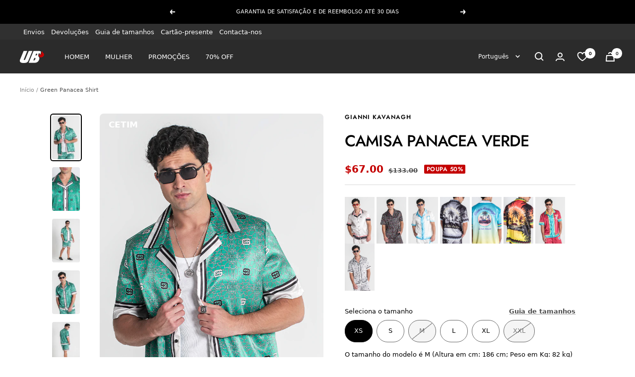

--- FILE ---
content_type: text/html; charset=utf-8
request_url: https://www.ubonlinestore.com/pt-au/products/green-panacea-shirt
body_size: 103840
content:
<!doctype html><html class="no-js" lang="pt-PT" dir="ltr">
  <head>
    <script>
      // STOP BOTS FROM CHINA
      const blockedLanguages = ['zh', 'tr', 'ms'];

      if (navigator.language) {
        const lang = navigator.language.toLowerCase();

        if (blockedLanguages.some(code => lang.startsWith(code))) {
          window.stop();
          document.body.innerHTML = '';
        }
      }

      console.log("visual_preview_mode: false")
    </script>

    
 
    <meta charset="utf-8">
    <meta name="google-site-verification" content="YuJLN625CSXCLvAdfY7yftmYHUt2cQNapWbNtWJbUUc">
    <meta
      name="viewport"
      content="width=device-width, initial-scale=1.0, height=device-height, minimum-scale=1.0, maximum-scale=1.0"
    >
    <meta name="theme-color" content="#2b2b2b">

    <!-- PIXEL TIKTOK -->
    <script>
      !function (w, d, t) {
        w.TiktokAnalyticsObject=t;var ttq=w[t]=w[t]||[];ttq.methods=["page","track","identify","instances","debug","on","off","once","ready","alias","group","enableCookie","disableCookie"],ttq.setAndDefer=function(t,e){t[e]=function(){t.push([e].concat(Array.prototype.slice.call(arguments,0)))}};for(var i=0;i<ttq.methods.length;i++)ttq.setAndDefer(ttq,ttq.methods[i]);ttq.instance=function(t){for(var e=ttq._i[t]||[],n=0;n<ttq.methods.length;n++)ttq.setAndDefer(e,ttq.methods[n]);return e},ttq.load=function(e,n){var i="https://analytics.tiktok.com/i18n/pixel/events.js";ttq._i=ttq._i||{},ttq._i[e]=[],ttq._i[e]._u=i,ttq._t=ttq._t||{},ttq._t[e]=+new Date,ttq._o=ttq._o||{},ttq._o[e]=n||{};var o=document.createElement("script");o.type="text/javascript",o.async=!0,o.src=i+"?sdkid="+e+"&lib="+t;var a=document.getElementsByTagName("script")[0];a.parentNode.insertBefore(o,a)};

        ttq.load('C54AO5G00UN7QUNFAAQG');
        ttq.page();
      }(window, document, 'ttq');
    </script>
    <!-- FIM -->

    <!-- Google tag (gtag.js) -->
    <script async src="https://www.googletagmanager.com/gtag/js?id=G-VT106XBXZH"></script>
    <script>
      window.dataLayer = window.dataLayer || [];
      function gtag(){window.dataLayer.push(arguments);}
      gtag('js', new Date());

      gtag('config', 'G-VT106XBXZH');
    </script>

    <!-- CÓDIGOS GTAG - ADS -->
    <!-- Global site tag (gtag.js) - Google Ads: 869161329 -->
    <script async src="https://www.googletagmanager.com/gtag/js?id=AW-869161329"></script>
    <script>
      window.dataLayer = window.dataLayer || [];
      function gtag(){dataLayer.push(arguments);}
      gtag('js', new Date());

      gtag('config', 'AW-869161329');
    </script>
    <!-- FIM -->

    <!-- Hotjar Tracking Code for https://www.ubonlinestore.com -->
    <script>
      (function(h,o,t,j,a,r){
          h.hj=h.hj||function(){(h.hj.q=h.hj.q||[]).push(arguments)};
          h._hjSettings={hjid:2813731,hjsv:6};
          a=o.getElementsByTagName('head')[0];
          r=o.createElement('script');r.async=1;
          r.src=t+h._hjSettings.hjid+j+h._hjSettings.hjsv;
          a.appendChild(r);
      })(window,document,'https://static.hotjar.com/c/hotjar-','.js?sv=');
    </script>

    <title>
      Green Panacea Shirt | Shirts | Gianni Kavanagh
    </title><meta name="description" content="Feel the sun, feel the energy. Join GK on this resort collection. The shirt you need. - Shop The Latest shirts In Men’s Urban Fashion from Gianni Kavanagh"><link rel="canonical" href="https://www.ubonlinestore.com/pt-au/products/green-panacea-shirt"><link rel="shortcut icon" href="//www.ubonlinestore.com/cdn/shop/files/UBONLINESTORE_CLOTHING_96x96.png?v=1701881843" type="image/png"><link rel="preconnect" href="https://cdn.shopify.com">
    <link rel="dns-prefetch" href="https://productreviews.shopifycdn.com">
    <link rel="dns-prefetch" href="https://www.google-analytics.com"><link rel="preconnect" href="https://fonts.shopifycdn.com" crossorigin><link rel="preload" as="style" href="//www.ubonlinestore.com/cdn/shop/t/71/assets/theme.css?v=39624754624970888901767181271">
    <link rel="preload" as="script" href="//www.ubonlinestore.com/cdn/shop/t/71/assets/vendor.js?v=31715688253868339281701335129">
    <link rel="preload" as="script" href="//www.ubonlinestore.com/cdn/shop/t/71/assets/theme.js?v=135852184752482451511749119877"><link rel="preload" as="fetch" href="/pt-au/products/green-panacea-shirt.js" crossorigin>
      <link
        rel="preload"
        as="image"
        imagesizes="(max-width: 999px) calc(100vw - 48px), 640px"
        imagesrcset="//www.ubonlinestore.com/cdn/shop/files/tronco__0000s_0013_GK_20Jun_Estudio_0110_400x.jpg?v=1718987236 400w, //www.ubonlinestore.com/cdn/shop/files/tronco__0000s_0013_GK_20Jun_Estudio_0110_500x.jpg?v=1718987236 500w, //www.ubonlinestore.com/cdn/shop/files/tronco__0000s_0013_GK_20Jun_Estudio_0110_600x.jpg?v=1718987236 600w, //www.ubonlinestore.com/cdn/shop/files/tronco__0000s_0013_GK_20Jun_Estudio_0110_700x.jpg?v=1718987236 700w
"
      ><link rel="preload" as="script" href="//www.ubonlinestore.com/cdn/shop/t/71/assets/flickity.js?v=176646718982628074891701335128"><meta property="og:type" content="product">
  <meta property="og:title" content="Green Panacea Shirt">
  <meta property="product:price:amount" content="67.00">
  <meta property="product:price:currency" content="AUD"><meta property="og:image" content="http://www.ubonlinestore.com/cdn/shop/files/tronco__0000s_0013_GK_20Jun_Estudio_0110.jpg?v=1718987236">
  <meta property="og:image:secure_url" content="https://www.ubonlinestore.com/cdn/shop/files/tronco__0000s_0013_GK_20Jun_Estudio_0110.jpg?v=1718987236">
  <meta property="og:image:width" content="700">
  <meta property="og:image:height" content="1100"><meta property="og:description" content="Feel the sun, feel the energy. Join GK on this resort collection. The shirt you need. - Shop The Latest shirts In Men’s Urban Fashion from Gianni Kavanagh"><meta property="og:url" content="https://www.ubonlinestore.com/pt-au/products/green-panacea-shirt">
<meta property="og:site_name" content="UB Online Store"><meta name="twitter:card" content="summary"><meta name="twitter:title" content="Green Panacea Shirt">
  <meta name="twitter:description" content="Feel the sun, feel the energy. Join GK on this resort collection. The shirt you need."><meta name="twitter:image" content="https://www.ubonlinestore.com/cdn/shop/files/tronco__0000s_0013_GK_20Jun_Estudio_0110_1200x1200_crop_center.jpg?v=1718987236">
  <meta name="twitter:image:alt" content="">
    
  <script type="application/ld+json">
  {
    "@context": "https://schema.org",
    "@type": "Product",
    "productID": 8797406069066,
    "offers": [{
          "@type": "Offer",
          "name": "XS \/ Green",
          "availability":"https://schema.org/InStock",
          "price": 67.0,
          "priceCurrency": "AUD",
          "priceValidUntil": "2026-01-30","sku": "GKM006498#GREEN#XS",
            "gtin13": "5607399429600",
          "url": "/pt-au/products/green-panacea-shirt?variant=47991991599434"
        },
{
          "@type": "Offer",
          "name": "S \/ Green",
          "availability":"https://schema.org/InStock",
          "price": 67.0,
          "priceCurrency": "AUD",
          "priceValidUntil": "2026-01-30","sku": "GKM006498#GREEN#S",
            "gtin13": "5607399429600",
          "url": "/pt-au/products/green-panacea-shirt?variant=47991991632202"
        },
{
          "@type": "Offer",
          "name": "M \/ Green",
          "availability":"https://schema.org/OutOfStock",
          "price": 67.0,
          "priceCurrency": "AUD",
          "priceValidUntil": "2026-01-30","sku": "GKM006498#GREEN#M",
            "gtin13": "5607399429600",
          "url": "/pt-au/products/green-panacea-shirt?variant=47991991664970"
        },
{
          "@type": "Offer",
          "name": "L \/ Green",
          "availability":"https://schema.org/InStock",
          "price": 67.0,
          "priceCurrency": "AUD",
          "priceValidUntil": "2026-01-30","sku": "GKM006498#GREEN#L",
            "gtin13": "5607399429600",
          "url": "/pt-au/products/green-panacea-shirt?variant=47991991697738"
        },
{
          "@type": "Offer",
          "name": "XL \/ Green",
          "availability":"https://schema.org/InStock",
          "price": 67.0,
          "priceCurrency": "AUD",
          "priceValidUntil": "2026-01-30","sku": "GKM006498#GREEN#XL",
            "gtin13": "5607399429600",
          "url": "/pt-au/products/green-panacea-shirt?variant=47991991730506"
        },
{
          "@type": "Offer",
          "name": "XXL \/ Green",
          "availability":"https://schema.org/OutOfStock",
          "price": 67.0,
          "priceCurrency": "AUD",
          "priceValidUntil": "2026-01-30","sku": "GKM006498#GREEN#XXL",
            "gtin13": "5607399429600",
          "url": "/pt-au/products/green-panacea-shirt?variant=47991991763274"
        }
],"brand": {
      "@type": "Brand",
      "name": "Gianni Kavanagh"
    },
    "name": "Green Panacea Shirt",
    "description": "Feel the sun, feel the energy. Join GK on this resort collection. The shirt you need.",
    "category": "shirts",
    "url": "/pt-au/products/green-panacea-shirt",
    "sku": "GKM006498#GREEN#XS",
    "image": {
      "@type": "ImageObject",
      "url": "https://www.ubonlinestore.com/cdn/shop/files/tronco__0000s_0013_GK_20Jun_Estudio_0110.jpg?v=1718987236&width=1024",
      "image": "https://www.ubonlinestore.com/cdn/shop/files/tronco__0000s_0013_GK_20Jun_Estudio_0110.jpg?v=1718987236&width=1024",
      "name": "",
      "width": "1024",
      "height": "1024"
    }
  }
  </script>



  <script type="application/ld+json">
  {
    "@context": "https://schema.org",
    "@type": "BreadcrumbList",
  "itemListElement": [{
      "@type": "ListItem",
      "position": 1,
      "name": "Início",
      "item": "https://www.ubonlinestore.com"
    },{
          "@type": "ListItem",
          "position": 2,
          "name": "Green Panacea Shirt",
          "item": "https://www.ubonlinestore.com/pt-au/products/green-panacea-shirt"
        }]
  }
  </script>


    <link rel="preload" href="//www.ubonlinestore.com/cdn/fonts/jost/jost_n5.7c8497861ffd15f4e1284cd221f14658b0e95d61.woff2" as="font" type="font/woff2" crossorigin><link rel="preload" href="//www.ubonlinestore.com/cdn/fonts/jost/jost_n4.d47a1b6347ce4a4c9f437608011273009d91f2b7.woff2" as="font" type="font/woff2" crossorigin><style>
  /* Typography (heading) */
  @font-face {
  font-family: Jost;
  font-weight: 500;
  font-style: normal;
  font-display: swap;
  src: url("//www.ubonlinestore.com/cdn/fonts/jost/jost_n5.7c8497861ffd15f4e1284cd221f14658b0e95d61.woff2") format("woff2"),
       url("//www.ubonlinestore.com/cdn/fonts/jost/jost_n5.fb6a06896db583cc2df5ba1b30d9c04383119dd9.woff") format("woff");
}

@font-face {
  font-family: Jost;
  font-weight: 500;
  font-style: italic;
  font-display: swap;
  src: url("//www.ubonlinestore.com/cdn/fonts/jost/jost_i5.a6c7dbde35f2b89f8461eacda9350127566e5d51.woff2") format("woff2"),
       url("//www.ubonlinestore.com/cdn/fonts/jost/jost_i5.2b58baee736487eede6bcdb523ca85eea2418357.woff") format("woff");
}

/* Typography (body) */
  @font-face {
  font-family: Jost;
  font-weight: 400;
  font-style: normal;
  font-display: swap;
  src: url("//www.ubonlinestore.com/cdn/fonts/jost/jost_n4.d47a1b6347ce4a4c9f437608011273009d91f2b7.woff2") format("woff2"),
       url("//www.ubonlinestore.com/cdn/fonts/jost/jost_n4.791c46290e672b3f85c3d1c651ef2efa3819eadd.woff") format("woff");
}

@font-face {
  font-family: Jost;
  font-weight: 400;
  font-style: italic;
  font-display: swap;
  src: url("//www.ubonlinestore.com/cdn/fonts/jost/jost_i4.b690098389649750ada222b9763d55796c5283a5.woff2") format("woff2"),
       url("//www.ubonlinestore.com/cdn/fonts/jost/jost_i4.fd766415a47e50b9e391ae7ec04e2ae25e7e28b0.woff") format("woff");
}

@font-face {
  font-family: Jost;
  font-weight: 600;
  font-style: normal;
  font-display: swap;
  src: url("//www.ubonlinestore.com/cdn/fonts/jost/jost_n6.ec1178db7a7515114a2d84e3dd680832b7af8b99.woff2") format("woff2"),
       url("//www.ubonlinestore.com/cdn/fonts/jost/jost_n6.b1178bb6bdd3979fef38e103a3816f6980aeaff9.woff") format("woff");
}

@font-face {
  font-family: Jost;
  font-weight: 600;
  font-style: italic;
  font-display: swap;
  src: url("//www.ubonlinestore.com/cdn/fonts/jost/jost_i6.9af7e5f39e3a108c08f24047a4276332d9d7b85e.woff2") format("woff2"),
       url("//www.ubonlinestore.com/cdn/fonts/jost/jost_i6.2bf310262638f998ed206777ce0b9a3b98b6fe92.woff") format("woff");
}

:root {--heading-color: 0, 0, 0;
    --text-color: 0, 0, 0;
    --background: 255, 255, 255;
    --secondary-background: 245, 245, 245;
    --border-color: 217, 217, 217;
    --border-color-darker: 153, 153, 153;
    --success-color: 38, 170, 36;
    --success-background: 212, 238, 211;
    --error-color: 196, 0, 0;
    --error-background: 251, 237, 237;
    --primary-button-background: 0, 0, 0;
    --primary-button-text-color: 255, 255, 255;
    --secondary-button-background: 45, 45, 45;
    --secondary-button-text-color: 255, 255, 255;
    --product-star-rating: 246, 215, 41;
    --product-on-sale-accent: 196, 0, 0;
    --product-sold-out-accent: 111, 113, 155;
    --product-custom-label-background: 0, 0, 0;
    --product-custom-label-text-color: 255, 255, 255;
    --product-custom-label-2-background: 243, 255, 52;
    --product-custom-label-2-text-color: 0, 0, 0;
    --product-low-stock-text-color: 222, 42, 42;
    --product-in-stock-text-color: 38, 170, 36;
    --loading-bar-background: 0, 0, 0;

    /* We duplicate some "base" colors as root colors, which is useful to use on drawer elements or popover without. Those should not be overridden to avoid issues */
    --root-heading-color: 0, 0, 0;
    --root-text-color: 0, 0, 0;
    --root-background: 255, 255, 255;
    --root-border-color: 217, 217, 217;
    --root-primary-button-background: 0, 0, 0;
    --root-primary-button-text-color: 255, 255, 255;

    --base-font-size: 13px;
    --heading-font-family: Jost, sans-serif;
    --heading-font-weight: 500;
    --heading-font-style: normal;
    --heading-text-transform: uppercase;
    --text-font-family: Jost, sans-serif;
    --text-font-weight: 400;
    --text-font-style: normal;
    --text-font-bold-weight: 600;

    /* Typography (font size) */
    --heading-xxsmall-font-size: 10px;
    --heading-xsmall-font-size: 10px;
    --heading-small-font-size: 11px;
    --heading-large-font-size: 32px;
    --heading-h1-font-size: 32px;
    --heading-h2-font-size: 28px;
    --heading-h3-font-size: 26px;
    --heading-h4-font-size: 22px;
    --heading-h5-font-size: 18px;
    --heading-h6-font-size: 16px;

    /* Control the look and feel of the theme by changing radius of various elements */
    --button-border-radius: 30px;
    --block-border-radius: 16px;
    --block-border-radius-reduced: 8px;
    --color-swatch-border-radius: 0px;

    /* Button size */
    --button-height: 48px;
    --button-small-height: 40px;

    /* Form related */
    --form-input-field-height: 48px;
    --form-input-gap: 16px;
    --form-submit-margin: 24px;

    /* Product listing related variables */
    --product-list-block-spacing: 32px;

    /* Video related */
    --play-button-background: 255, 255, 255;
    --play-button-arrow: 0, 0, 0;

    /* RTL support */
    --transform-logical-flip: 1;
    --transform-origin-start: left;
    --transform-origin-end: right;

    /* Other */
    --zoom-cursor-svg-url: url(//www.ubonlinestore.com/cdn/shop/t/71/assets/zoom-cursor.svg?v=149986077658396096291728316944);
    --arrow-right-svg-url: url(//www.ubonlinestore.com/cdn/shop/t/71/assets/arrow-right.svg?v=70871338000329279091728316945);
    --arrow-left-svg-url: url(//www.ubonlinestore.com/cdn/shop/t/71/assets/arrow-left.svg?v=176537643540911574551728316944);

    /* Some useful variables that we can reuse in our CSS. Some explanation are needed for some of them:
       - container-max-width-minus-gutters: represents the container max width without the edge gutters
       - container-outer-width: considering the screen width, represent all the space outside the container
       - container-outer-margin: same as container-outer-width but get set to 0 inside a container
       - container-inner-width: the effective space inside the container (minus gutters)
       - grid-column-width: represents the width of a single column of the grid
       - vertical-breather: this is a variable that defines the global "spacing" between sections, and inside the section
                            to create some "breath" and minimum spacing
     */
    --container-max-width: 1600px;
    --container-gutter: 24px;
    --container-max-width-minus-gutters: calc(var(--container-max-width) - (var(--container-gutter)) * 2);
    --container-outer-width: max(calc((100vw - var(--container-max-width-minus-gutters)) / 2), var(--container-gutter));
    --container-outer-margin: var(--container-outer-width);
    --container-inner-width: calc(100vw - var(--container-outer-width) * 2);

    --grid-column-count: 10;
    --grid-gap: 24px;
    --grid-column-width: calc((100vw - var(--container-outer-width) * 2 - var(--grid-gap) * (var(--grid-column-count) - 1)) / var(--grid-column-count));

    --vertical-breather: 28px;
    --vertical-breather-tight: 28px;

    /* Shopify related variables */
    --payment-terms-background-color: #ffffff;
  }

  @media screen and (min-width: 741px) {
    :root {
      --container-gutter: 40px;
      --grid-column-count: 20;
      --vertical-breather: 40px;
      --vertical-breather-tight: 40px;

      /* Typography (font size) */
      --heading-xsmall-font-size: 11px;
      --heading-small-font-size: 12px;
      --heading-large-font-size: 48px;
      --heading-h1-font-size: 48px;
      --heading-h2-font-size: 36px;
      --heading-h3-font-size: 30px;
      --heading-h4-font-size: 22px;
      --heading-h5-font-size: 18px;
      --heading-h6-font-size: 16px;

      /* Form related */
      --form-input-field-height: 52px;
      --form-submit-margin: 32px;

      /* Button size */
      --button-height: 52px;
      --button-small-height: 44px;
    }
  }

  @media screen and (min-width: 1200px) {
    :root {
      --vertical-breather: 48px;
      --vertical-breather-tight: 48px;
      --product-list-block-spacing: 48px;

      /* Typography */
      --heading-large-font-size: 58px;
      --heading-h1-font-size: 50px;
      --heading-h2-font-size: 44px;
      --heading-h3-font-size: 32px;
      --heading-h4-font-size: 26px;
      --heading-h5-font-size: 22px;
      --heading-h6-font-size: 16px;
    }
  }

  @media screen and (min-width: 1600px) {
    :root {
      --vertical-breather: 48px;
      --vertical-breather-tight: 48px;
    }
  }
</style>
    <script>
  // This allows to expose several variables to the global scope, to be used in scripts
  window.themeVariables = {
    settings: {
      direction: "ltr",
      pageType: "product",
      cartCount: 0,
      moneyFormat: "${{amount}}",
      moneyWithCurrencyFormat: "${{amount}} AUD",
      showVendor: false,
      discountMode: "percentage",
      currencyCodeEnabled: false,
      searchMode: "product",
      searchUnavailableProducts: "hide",
      cartType: "message",
      cartCurrency: "AUD",
      mobileZoomFactor: 2.5
    },

    routes: {
      host: "www.ubonlinestore.com",
      rootUrl: "\/pt-au",
      rootUrlWithoutSlash: "\/pt-au",
      cartUrl: "\/pt-au\/cart",
      cartAddUrl: "\/pt-au\/cart\/add",
      cartChangeUrl: "\/pt-au\/cart\/change",
      searchUrl: "\/pt-au\/search",
      predictiveSearchUrl: "\/pt-au\/search\/suggest",
      productRecommendationsUrl: "\/pt-au\/recommendations\/products"
    },

    strings: {
      accessibilityDelete: "Eliminar",
      accessibilityClose: "Fechar",
      collectionSoldOut: "Esgotado",
      collectionDiscount: "Poupa",
      productSalePrice: "Preço em desconto",
      productRegularPrice: "Preço",
      productFormUnavailable: "Indisponível",
      productFormSoldOut: "Esgotado",
      productFormPreOrder: "Pré-encomenda",
      productFormAddToCart: "Adicionar ao carrinho",
      searchNoResults: "Nenhum resultado foi encontrado.",
      searchNewSearch: "Nova pesquisa",
      searchProducts: "Produtos",
      searchArticles: "Blog",
      searchPages: "Páginas",
      searchCollections: "Coleções",
      cartViewCart: "Ver carrinho",
      cartItemAdded: "Produto adicionado ao carrinho",
      cartItemAddedShort: "Adicionado ao carrinho",
      cartAddOrderNote: "Adicionar nota",
      cartEditOrderNote: "Editar nota",
      shippingEstimatorNoResults: "Desculpa, não enviamos para esta morada.",
      shippingEstimatorOneResult: "Existe uma taxa de envio para a tua morada:",
      shippingEstimatorMultipleResults: "Existem várias taxas de envio para a tua moda:",
      shippingEstimatorError: "Ocorreu um ou mais erros ao recuperar as taxas de envio:"
    },

    libs: {
      flickity: "\/\/www.ubonlinestore.com\/cdn\/shop\/t\/71\/assets\/flickity.js?v=176646718982628074891701335128",
      photoswipe: "\/\/www.ubonlinestore.com\/cdn\/shop\/t\/71\/assets\/photoswipe.js?v=132268647426145925301701335129",
      qrCode: "\/\/www.ubonlinestore.com\/cdn\/shopifycloud\/storefront\/assets\/themes_support\/vendor\/qrcode-3f2b403b.js"
    },

    breakpoints: {
      phone: 'screen and (max-width: 740px)',
      tablet: 'screen and (min-width: 741px) and (max-width: 999px)',
      tabletAndUp: 'screen and (min-width: 741px)',
      pocket: 'screen and (max-width: 999px)',
      lap: 'screen and (min-width: 1000px) and (max-width: 1199px)',
      lapAndUp: 'screen and (min-width: 1000px)',
      desktop: 'screen and (min-width: 1200px)',
      wide: 'screen and (min-width: 1400px)'
    }
  };

  window.addEventListener('pageshow', async () => {
    const cartContent = await (await fetch(`${window.themeVariables.routes.cartUrl}.js`, {cache: 'reload'})).json();
    document.documentElement.dispatchEvent(new CustomEvent('cart:refresh', {detail: {cart: cartContent}}));
  });

  if ('noModule' in HTMLScriptElement.prototype) {
    // Old browsers (like IE) that does not support module will be considered as if not executing JS at all
    document.documentElement.className = document.documentElement.className.replace('no-js', 'js');

    requestAnimationFrame(() => {
      const viewportHeight = (window.visualViewport ? window.visualViewport.height : document.documentElement.clientHeight);
      document.documentElement.style.setProperty('--window-height',viewportHeight + 'px');
    });
  }// We save the product ID in local storage to be eventually used for recently viewed section
    try {
      const items = JSON.parse(localStorage.getItem('theme:recently-viewed-products') || '[]');

      // We check if the current product already exists, and if it does not, we add it at the start
      if (!items.includes(8797406069066)) {
        items.unshift(8797406069066);
      }

      localStorage.setItem('theme:recently-viewed-products', JSON.stringify(items.slice(0, 20)));
    } catch (e) {
      // Safari in private mode does not allow setting item, we silently fail
    }</script>
    <link
      href="https://cdn.jsdelivr.net/npm/bootstrap@5.3.0-alpha3/dist/css/bootstrap.min.css"
      rel="stylesheet"
      integrity="sha384-KK94CHFLLe+nY2dmCWGMq91rCGa5gtU4mk92HdvYe+M/SXH301p5ILy+dN9+nJOZ"
      crossorigin="anonymous"
    >

    <link rel="stylesheet" href="//www.ubonlinestore.com/cdn/shop/t/71/assets/theme.css?v=39624754624970888901767181271">
    <link rel="stylesheet" href="//www.ubonlinestore.com/cdn/shop/t/71/assets/custom_bydas.css?v=134899198507181004471768317040">

    <script>
      const ENDPOINT = "https://middleware.bw-group.pt";
      const CHANNEL = 0;
      
        const CID = "NONE"
        const CEMAIL = "NONE"
        const TOKEN = "NONE"
      
    </script>

    <script
      defer
      src="https://cdn.jsdelivr.net/npm/bootstrap@5.3.0-alpha3/dist/js/bootstrap.bundle.min.js"
      integrity="sha384-ENjdO4Dr2bkBIFxQpeoTz1HIcje39Wm4jDKdf19U8gI4ddQ3GYNS7NTKfAdVQSZe"
      crossorigin="anonymous"
    ></script>

    <script src="//www.ubonlinestore.com/cdn/shop/t/71/assets/vendor.js?v=31715688253868339281701335129" defer></script>
    <script src="//www.ubonlinestore.com/cdn/shop/t/71/assets/theme.js?v=135852184752482451511749119877" defer></script>
    <script src="//www.ubonlinestore.com/cdn/shop/t/71/assets/custom.js?v=167639537848865775061701335128" defer></script>
    <script src="//www.ubonlinestore.com/cdn/shop/t/71/assets/custom_bydas.js?v=1728892391266788021756978463" defer></script>
    <script defer src="https://ajax.googleapis.com/ajax/libs/jquery/3.6.1/jquery.min.js"></script>

    <script>window.performance && window.performance.mark && window.performance.mark('shopify.content_for_header.start');</script><meta name="google-site-verification" content="jTYMF_G8PSU0Qkq4FBLfEV5Ck2B2kuKmXAXJz-PYKY8">
<meta id="shopify-digital-wallet" name="shopify-digital-wallet" content="/14880202/digital_wallets/dialog">
<meta name="shopify-checkout-api-token" content="be48f1fce27f46946c4b368b066e4753">
<meta id="in-context-paypal-metadata" data-shop-id="14880202" data-venmo-supported="false" data-environment="production" data-locale="en_US" data-paypal-v4="true" data-currency="AUD">
<link rel="alternate" hreflang="x-default" href="https://www.ubonlinestore.com/products/green-panacea-shirt">
<link rel="alternate" hreflang="en-AU" href="https://www.ubonlinestore.com/en-au/products/green-panacea-shirt">
<link rel="alternate" hreflang="pt-AU" href="https://www.ubonlinestore.com/pt-au/products/green-panacea-shirt">
<link rel="alternate" hreflang="fr-AU" href="https://www.ubonlinestore.com/fr-au/products/green-panacea-shirt">
<link rel="alternate" hreflang="es-AU" href="https://www.ubonlinestore.com/es-au/products/green-panacea-shirt">
<link rel="alternate" hreflang="de-AU" href="https://www.ubonlinestore.com/de-au/products/green-panacea-shirt">
<link rel="alternate" hreflang="en-ZA" href="https://www.ubonlinestore.com/en-za/products/green-panacea-shirt">
<link rel="alternate" hreflang="fr-ZA" href="https://www.ubonlinestore.com/fr-za/products/green-panacea-shirt">
<link rel="alternate" hreflang="de-ZA" href="https://www.ubonlinestore.com/de-za/products/green-panacea-shirt">
<link rel="alternate" hreflang="pt-ZA" href="https://www.ubonlinestore.com/pt-za/products/green-panacea-shirt">
<link rel="alternate" hreflang="es-ZA" href="https://www.ubonlinestore.com/es-za/products/green-panacea-shirt">
<link rel="alternate" hreflang="en-BE" href="https://www.ubonlinestore.com/en-be/products/green-panacea-shirt">
<link rel="alternate" hreflang="fr-BE" href="https://www.ubonlinestore.com/fr-be/products/green-panacea-shirt">
<link rel="alternate" hreflang="de-BE" href="https://www.ubonlinestore.com/de-be/products/green-panacea-shirt">
<link rel="alternate" hreflang="pt-BE" href="https://www.ubonlinestore.com/pt-be/products/green-panacea-shirt">
<link rel="alternate" hreflang="es-BE" href="https://www.ubonlinestore.com/es-be/products/green-panacea-shirt">
<link rel="alternate" hreflang="en-IT" href="https://www.ubonlinestore.com/en-it/products/green-panacea-shirt">
<link rel="alternate" hreflang="fr-IT" href="https://www.ubonlinestore.com/fr-it/products/green-panacea-shirt">
<link rel="alternate" hreflang="de-IT" href="https://www.ubonlinestore.com/de-it/products/green-panacea-shirt">
<link rel="alternate" hreflang="pt-IT" href="https://www.ubonlinestore.com/pt-it/products/green-panacea-shirt">
<link rel="alternate" hreflang="es-IT" href="https://www.ubonlinestore.com/es-it/products/green-panacea-shirt">
<link rel="alternate" hreflang="en-PL" href="https://www.ubonlinestore.com/en-pl/products/green-panacea-shirt">
<link rel="alternate" hreflang="fr-PL" href="https://www.ubonlinestore.com/fr-pl/products/green-panacea-shirt">
<link rel="alternate" hreflang="de-PL" href="https://www.ubonlinestore.com/de-pl/products/green-panacea-shirt">
<link rel="alternate" hreflang="pt-PL" href="https://www.ubonlinestore.com/pt-pl/products/green-panacea-shirt">
<link rel="alternate" hreflang="es-PL" href="https://www.ubonlinestore.com/es-pl/products/green-panacea-shirt">
<link rel="alternate" hreflang="de-DE" href="https://www.ubonlinestore.com/de-de/products/green-panacea-shirt">
<link rel="alternate" hreflang="en-DE" href="https://www.ubonlinestore.com/en-de/products/green-panacea-shirt">
<link rel="alternate" hreflang="fr-DE" href="https://www.ubonlinestore.com/fr-de/products/green-panacea-shirt">
<link rel="alternate" hreflang="pt-DE" href="https://www.ubonlinestore.com/pt-de/products/green-panacea-shirt">
<link rel="alternate" hreflang="es-DE" href="https://www.ubonlinestore.com/es-de/products/green-panacea-shirt">
<link rel="alternate" hreflang="en-AE" href="https://www.ubonlinestore.com/en-ae/products/green-panacea-shirt">
<link rel="alternate" hreflang="de-AE" href="https://www.ubonlinestore.com/de-ae/products/green-panacea-shirt">
<link rel="alternate" hreflang="fr-AE" href="https://www.ubonlinestore.com/fr-ae/products/green-panacea-shirt">
<link rel="alternate" hreflang="pt-AE" href="https://www.ubonlinestore.com/pt-ae/products/green-panacea-shirt">
<link rel="alternate" hreflang="es-AE" href="https://www.ubonlinestore.com/es-ae/products/green-panacea-shirt">
<link rel="alternate" hreflang="en-US" href="https://www.ubonlinestore.com/en-us/products/green-panacea-shirt">
<link rel="alternate" hreflang="fr-US" href="https://www.ubonlinestore.com/fr-us/products/green-panacea-shirt">
<link rel="alternate" hreflang="de-US" href="https://www.ubonlinestore.com/de-us/products/green-panacea-shirt">
<link rel="alternate" hreflang="pt-US" href="https://www.ubonlinestore.com/pt-us/products/green-panacea-shirt">
<link rel="alternate" hreflang="es-US" href="https://www.ubonlinestore.com/es-us/products/green-panacea-shirt">
<link rel="alternate" hreflang="en-GR" href="https://www.ubonlinestore.com/en-gr/products/green-panacea-shirt">
<link rel="alternate" hreflang="fr-GR" href="https://www.ubonlinestore.com/fr-gr/products/green-panacea-shirt">
<link rel="alternate" hreflang="de-GR" href="https://www.ubonlinestore.com/de-gr/products/green-panacea-shirt">
<link rel="alternate" hreflang="es-GR" href="https://www.ubonlinestore.com/es-gr/products/green-panacea-shirt">
<link rel="alternate" hreflang="pt-GR" href="https://www.ubonlinestore.com/pt-gr/products/green-panacea-shirt">
<link rel="alternate" hreflang="en-CY" href="https://www.ubonlinestore.com/en-cy/products/green-panacea-shirt">
<link rel="alternate" hreflang="fr-CY" href="https://www.ubonlinestore.com/fr-cy/products/green-panacea-shirt">
<link rel="alternate" hreflang="de-CY" href="https://www.ubonlinestore.com/de-cy/products/green-panacea-shirt">
<link rel="alternate" hreflang="pt-CY" href="https://www.ubonlinestore.com/pt-cy/products/green-panacea-shirt">
<link rel="alternate" hreflang="es-CY" href="https://www.ubonlinestore.com/es-cy/products/green-panacea-shirt">
<link rel="alternate" hreflang="en-CH" href="https://www.ubonlinestore.com/en-ch/products/green-panacea-shirt">
<link rel="alternate" hreflang="fr-CH" href="https://www.ubonlinestore.com/fr-ch/products/green-panacea-shirt">
<link rel="alternate" hreflang="de-CH" href="https://www.ubonlinestore.com/de-ch/products/green-panacea-shirt">
<link rel="alternate" hreflang="es-CH" href="https://www.ubonlinestore.com/es-ch/products/green-panacea-shirt">
<link rel="alternate" hreflang="pt-CH" href="https://www.ubonlinestore.com/pt-ch/products/green-panacea-shirt">
<link rel="alternate" hreflang="en-PT" href="https://www.ubonlinestore.com/products/green-panacea-shirt">
<link rel="alternate" hreflang="es-PT" href="https://www.ubonlinestore.com/es/products/green-panacea-shirt">
<link rel="alternate" hreflang="fr-PT" href="https://www.ubonlinestore.com/fr/products/green-panacea-shirt">
<link rel="alternate" hreflang="de-PT" href="https://www.ubonlinestore.com/de/products/green-panacea-shirt">
<link rel="alternate" hreflang="es-ES" href="https://www.ubonlinestore.es/products/green-panacea-shirt">
<link rel="alternate" hreflang="en-ES" href="https://www.ubonlinestore.es/en/products/green-panacea-shirt">
<link rel="alternate" hreflang="fr-ES" href="https://www.ubonlinestore.es/fr/products/green-panacea-shirt">
<link rel="alternate" hreflang="pt-ES" href="https://www.ubonlinestore.es/pt-pt/products/green-panacea-shirt">
<link rel="alternate" hreflang="de-ES" href="https://www.ubonlinestore.es/de/products/green-panacea-shirt">
<link rel="alternate" hreflang="fr-FR" href="https://www.ubonlinestore.fr/products/green-panacea-shirt">
<link rel="alternate" hreflang="en-FR" href="https://www.ubonlinestore.fr/en/products/green-panacea-shirt">
<link rel="alternate" hreflang="pt-FR" href="https://www.ubonlinestore.fr/pt-pt/products/green-panacea-shirt">
<link rel="alternate" hreflang="es-FR" href="https://www.ubonlinestore.fr/es/products/green-panacea-shirt">
<link rel="alternate" hreflang="de-FR" href="https://www.ubonlinestore.fr/de/products/green-panacea-shirt">
<link rel="alternate" hreflang="pt-PT" href="https://www.ubonlinestore.pt/products/green-panacea-shirt">
<link rel="alternate" type="application/json+oembed" href="https://www.ubonlinestore.com/pt-au/products/green-panacea-shirt.oembed">
<script async="async" src="/checkouts/internal/preloads.js?locale=pt-AU"></script>
<script id="apple-pay-shop-capabilities" type="application/json">{"shopId":14880202,"countryCode":"PT","currencyCode":"AUD","merchantCapabilities":["supports3DS"],"merchantId":"gid:\/\/shopify\/Shop\/14880202","merchantName":"UB Online Store","requiredBillingContactFields":["postalAddress","email","phone"],"requiredShippingContactFields":["postalAddress","email","phone"],"shippingType":"shipping","supportedNetworks":["visa","maestro","masterCard","amex"],"total":{"type":"pending","label":"UB Online Store","amount":"1.00"},"shopifyPaymentsEnabled":true,"supportsSubscriptions":true}</script>
<script id="shopify-features" type="application/json">{"accessToken":"be48f1fce27f46946c4b368b066e4753","betas":["rich-media-storefront-analytics"],"domain":"www.ubonlinestore.com","predictiveSearch":true,"shopId":14880202,"locale":"pt-pt"}</script>
<script>var Shopify = Shopify || {};
Shopify.shop = "urban-bullshit.myshopify.com";
Shopify.locale = "pt-PT";
Shopify.currency = {"active":"AUD","rate":"1.769241"};
Shopify.country = "AU";
Shopify.theme = {"name":"Tema Focal Atualizado","id":155626078538,"schema_name":"Focal","schema_version":"9.0.0","theme_store_id":null,"role":"main"};
Shopify.theme.handle = "null";
Shopify.theme.style = {"id":null,"handle":null};
Shopify.cdnHost = "www.ubonlinestore.com/cdn";
Shopify.routes = Shopify.routes || {};
Shopify.routes.root = "/pt-au/";</script>
<script type="module">!function(o){(o.Shopify=o.Shopify||{}).modules=!0}(window);</script>
<script>!function(o){function n(){var o=[];function n(){o.push(Array.prototype.slice.apply(arguments))}return n.q=o,n}var t=o.Shopify=o.Shopify||{};t.loadFeatures=n(),t.autoloadFeatures=n()}(window);</script>
<script id="shop-js-analytics" type="application/json">{"pageType":"product"}</script>
<script defer="defer" async type="module" src="//www.ubonlinestore.com/cdn/shopifycloud/shop-js/modules/v2/client.init-shop-cart-sync_KRj3F0UO.pt-PT.esm.js"></script>
<script defer="defer" async type="module" src="//www.ubonlinestore.com/cdn/shopifycloud/shop-js/modules/v2/chunk.common_Cn2JqjVl.esm.js"></script>
<script type="module">
  await import("//www.ubonlinestore.com/cdn/shopifycloud/shop-js/modules/v2/client.init-shop-cart-sync_KRj3F0UO.pt-PT.esm.js");
await import("//www.ubonlinestore.com/cdn/shopifycloud/shop-js/modules/v2/chunk.common_Cn2JqjVl.esm.js");

  window.Shopify.SignInWithShop?.initShopCartSync?.({"fedCMEnabled":true,"windoidEnabled":true});

</script>
<script>(function() {
  var isLoaded = false;
  function asyncLoad() {
    if (isLoaded) return;
    isLoaded = true;
    var urls = ["https:\/\/ecommplugins-scripts.trustpilot.com\/v2.1\/js\/header.min.js?settings=eyJrZXkiOiJPcGY0MDBLcmxLZ2VKYjl4IiwicyI6InNrdSJ9\u0026v=2.5\u0026shop=urban-bullshit.myshopify.com","https:\/\/ecommplugins-trustboxsettings.trustpilot.com\/urban-bullshit.myshopify.com.js?settings=1679652172826\u0026shop=urban-bullshit.myshopify.com","https:\/\/widget.trustpilot.com\/bootstrap\/v5\/tp.widget.sync.bootstrap.min.js?shop=urban-bullshit.myshopify.com","https:\/\/widget.trustpilot.com\/bootstrap\/v5\/tp.widget.sync.bootstrap.min.js?shop=urban-bullshit.myshopify.com","https:\/\/cdn.hextom.com\/js\/quickannouncementbar.js?shop=urban-bullshit.myshopify.com"];
    for (var i = 0; i < urls.length; i++) {
      var s = document.createElement('script');
      s.type = 'text/javascript';
      s.async = true;
      s.src = urls[i];
      var x = document.getElementsByTagName('script')[0];
      x.parentNode.insertBefore(s, x);
    }
  };
  if(window.attachEvent) {
    window.attachEvent('onload', asyncLoad);
  } else {
    window.addEventListener('load', asyncLoad, false);
  }
})();</script>
<script id="__st">var __st={"a":14880202,"offset":0,"reqid":"6dbe7f52-10df-4357-b966-45991cc058e3-1768871582","pageurl":"www.ubonlinestore.com\/pt-au\/products\/green-panacea-shirt","u":"6f68b3ba7652","p":"product","rtyp":"product","rid":8797406069066};</script>
<script>window.ShopifyPaypalV4VisibilityTracking = true;</script>
<script id="captcha-bootstrap">!function(){'use strict';const t='contact',e='account',n='new_comment',o=[[t,t],['blogs',n],['comments',n],[t,'customer']],c=[[e,'customer_login'],[e,'guest_login'],[e,'recover_customer_password'],[e,'create_customer']],r=t=>t.map((([t,e])=>`form[action*='/${t}']:not([data-nocaptcha='true']) input[name='form_type'][value='${e}']`)).join(','),a=t=>()=>t?[...document.querySelectorAll(t)].map((t=>t.form)):[];function s(){const t=[...o],e=r(t);return a(e)}const i='password',u='form_key',d=['recaptcha-v3-token','g-recaptcha-response','h-captcha-response',i],f=()=>{try{return window.sessionStorage}catch{return}},m='__shopify_v',_=t=>t.elements[u];function p(t,e,n=!1){try{const o=window.sessionStorage,c=JSON.parse(o.getItem(e)),{data:r}=function(t){const{data:e,action:n}=t;return t[m]||n?{data:e,action:n}:{data:t,action:n}}(c);for(const[e,n]of Object.entries(r))t.elements[e]&&(t.elements[e].value=n);n&&o.removeItem(e)}catch(o){console.error('form repopulation failed',{error:o})}}const l='form_type',E='cptcha';function T(t){t.dataset[E]=!0}const w=window,h=w.document,L='Shopify',v='ce_forms',y='captcha';let A=!1;((t,e)=>{const n=(g='f06e6c50-85a8-45c8-87d0-21a2b65856fe',I='https://cdn.shopify.com/shopifycloud/storefront-forms-hcaptcha/ce_storefront_forms_captcha_hcaptcha.v1.5.2.iife.js',D={infoText:'Protegido por hCaptcha',privacyText:'Privacidade',termsText:'Termos'},(t,e,n)=>{const o=w[L][v],c=o.bindForm;if(c)return c(t,g,e,D).then(n);var r;o.q.push([[t,g,e,D],n]),r=I,A||(h.body.append(Object.assign(h.createElement('script'),{id:'captcha-provider',async:!0,src:r})),A=!0)});var g,I,D;w[L]=w[L]||{},w[L][v]=w[L][v]||{},w[L][v].q=[],w[L][y]=w[L][y]||{},w[L][y].protect=function(t,e){n(t,void 0,e),T(t)},Object.freeze(w[L][y]),function(t,e,n,w,h,L){const[v,y,A,g]=function(t,e,n){const i=e?o:[],u=t?c:[],d=[...i,...u],f=r(d),m=r(i),_=r(d.filter((([t,e])=>n.includes(e))));return[a(f),a(m),a(_),s()]}(w,h,L),I=t=>{const e=t.target;return e instanceof HTMLFormElement?e:e&&e.form},D=t=>v().includes(t);t.addEventListener('submit',(t=>{const e=I(t);if(!e)return;const n=D(e)&&!e.dataset.hcaptchaBound&&!e.dataset.recaptchaBound,o=_(e),c=g().includes(e)&&(!o||!o.value);(n||c)&&t.preventDefault(),c&&!n&&(function(t){try{if(!f())return;!function(t){const e=f();if(!e)return;const n=_(t);if(!n)return;const o=n.value;o&&e.removeItem(o)}(t);const e=Array.from(Array(32),(()=>Math.random().toString(36)[2])).join('');!function(t,e){_(t)||t.append(Object.assign(document.createElement('input'),{type:'hidden',name:u})),t.elements[u].value=e}(t,e),function(t,e){const n=f();if(!n)return;const o=[...t.querySelectorAll(`input[type='${i}']`)].map((({name:t})=>t)),c=[...d,...o],r={};for(const[a,s]of new FormData(t).entries())c.includes(a)||(r[a]=s);n.setItem(e,JSON.stringify({[m]:1,action:t.action,data:r}))}(t,e)}catch(e){console.error('failed to persist form',e)}}(e),e.submit())}));const S=(t,e)=>{t&&!t.dataset[E]&&(n(t,e.some((e=>e===t))),T(t))};for(const o of['focusin','change'])t.addEventListener(o,(t=>{const e=I(t);D(e)&&S(e,y())}));const B=e.get('form_key'),M=e.get(l),P=B&&M;t.addEventListener('DOMContentLoaded',(()=>{const t=y();if(P)for(const e of t)e.elements[l].value===M&&p(e,B);[...new Set([...A(),...v().filter((t=>'true'===t.dataset.shopifyCaptcha))])].forEach((e=>S(e,t)))}))}(h,new URLSearchParams(w.location.search),n,t,e,['guest_login'])})(!0,!0)}();</script>
<script integrity="sha256-4kQ18oKyAcykRKYeNunJcIwy7WH5gtpwJnB7kiuLZ1E=" data-source-attribution="shopify.loadfeatures" defer="defer" src="//www.ubonlinestore.com/cdn/shopifycloud/storefront/assets/storefront/load_feature-a0a9edcb.js" crossorigin="anonymous"></script>
<script data-source-attribution="shopify.dynamic_checkout.dynamic.init">var Shopify=Shopify||{};Shopify.PaymentButton=Shopify.PaymentButton||{isStorefrontPortableWallets:!0,init:function(){window.Shopify.PaymentButton.init=function(){};var t=document.createElement("script");t.src="https://www.ubonlinestore.com/cdn/shopifycloud/portable-wallets/latest/portable-wallets.pt-pt.js",t.type="module",document.head.appendChild(t)}};
</script>
<script data-source-attribution="shopify.dynamic_checkout.buyer_consent">
  function portableWalletsHideBuyerConsent(e){var t=document.getElementById("shopify-buyer-consent"),n=document.getElementById("shopify-subscription-policy-button");t&&n&&(t.classList.add("hidden"),t.setAttribute("aria-hidden","true"),n.removeEventListener("click",e))}function portableWalletsShowBuyerConsent(e){var t=document.getElementById("shopify-buyer-consent"),n=document.getElementById("shopify-subscription-policy-button");t&&n&&(t.classList.remove("hidden"),t.removeAttribute("aria-hidden"),n.addEventListener("click",e))}window.Shopify?.PaymentButton&&(window.Shopify.PaymentButton.hideBuyerConsent=portableWalletsHideBuyerConsent,window.Shopify.PaymentButton.showBuyerConsent=portableWalletsShowBuyerConsent);
</script>
<script data-source-attribution="shopify.dynamic_checkout.cart.bootstrap">document.addEventListener("DOMContentLoaded",(function(){function t(){return document.querySelector("shopify-accelerated-checkout-cart, shopify-accelerated-checkout")}if(t())Shopify.PaymentButton.init();else{new MutationObserver((function(e,n){t()&&(Shopify.PaymentButton.init(),n.disconnect())})).observe(document.body,{childList:!0,subtree:!0})}}));
</script>
<script id='scb4127' type='text/javascript' async='' src='https://www.ubonlinestore.com/cdn/shopifycloud/privacy-banner/storefront-banner.js'></script><link id="shopify-accelerated-checkout-styles" rel="stylesheet" media="screen" href="https://www.ubonlinestore.com/cdn/shopifycloud/portable-wallets/latest/accelerated-checkout-backwards-compat.css" crossorigin="anonymous">
<style id="shopify-accelerated-checkout-cart">
        #shopify-buyer-consent {
  margin-top: 1em;
  display: inline-block;
  width: 100%;
}

#shopify-buyer-consent.hidden {
  display: none;
}

#shopify-subscription-policy-button {
  background: none;
  border: none;
  padding: 0;
  text-decoration: underline;
  font-size: inherit;
  cursor: pointer;
}

#shopify-subscription-policy-button::before {
  box-shadow: none;
}

      </style>

<script>window.performance && window.performance.mark && window.performance.mark('shopify.content_for_header.end');</script>

    


<script>
  if (!Shopify.designMode && !Shopify.previewMode) {
    (function () {
      if (localStorage.getItem('redirected')) {
        return; 
      }

      const domain = window.location.hostname;
      const path = window.location.pathname;
      const search = window.location.search || '';
      const hash = window.location.hash || '';
      const lang = (navigator.language || navigator.userLanguage || '').toLowerCase();

      const isCom =
        domain === 'ubonlinestore.com' ||
        domain === 'www.ubonlinestore.com';

      const shouldGoPt =
        (Shopify.country === "PT") || lang.startsWith('pt');

      if (isCom && shouldGoPt) {
        console.log("redirecting...");
        window.location.replace('https://www.ubonlinestore.pt' + path + search + hash);
        localStorage.setItem('redirected', 'true');
      }

      const isPt =
        domain === 'ubonlinestore.pt' ||
        domain === 'www.ubonlinestore.pt';

      if (isPt && !lang.startsWith('pt')) {
        console.log("redirecting to .com...");
        window.location.replace('https://www.ubonlinestore.com' + path + search + hash);
        localStorage.setItem('redirected', 'true'); 
      }
    })();
  }
</script>

<script>
  (function () {
    var host = (window.location.hostname || '').toLowerCase();

    if (host !== 'www.ubonlinestore.es' && host !== 'ubonlinestore.es') return;

    var p = window.location.pathname || '';
    if (p.indexOf('/es/account') === 0) {
      window.location.replace(
        p.replace('/es/account', '/account') +
        (window.location.search || '') +
        (window.location.hash || '')
      );
    }
  })();
</script>



    <script src="//www.ubonlinestore.com/cdn/shop/t/71/assets/js.cookie.js?v=102238798257456696431701335128"></script>
  <!-- BEGIN app block: shopify://apps/triplewhale/blocks/triple_pixel_snippet/483d496b-3f1a-4609-aea7-8eee3b6b7a2a --><link rel='preconnect dns-prefetch' href='https://api.config-security.com/' crossorigin />
<link rel='preconnect dns-prefetch' href='https://conf.config-security.com/' crossorigin />
<script>
/* >> TriplePixel :: start*/
window.TriplePixelData={TripleName:"urban-bullshit.myshopify.com",ver:"2.16",plat:"SHOPIFY",isHeadless:false,src:'SHOPIFY_EXT',product:{id:"8797406069066",name:`Green Panacea Shirt`,price:"67.00",variant:"47991991599434"},search:"",collection:"",cart:"message",template:"product",curr:"AUD" || "EUR"},function(W,H,A,L,E,_,B,N){function O(U,T,P,H,R){void 0===R&&(R=!1),H=new XMLHttpRequest,P?(H.open("POST",U,!0),H.setRequestHeader("Content-Type","text/plain")):H.open("GET",U,!0),H.send(JSON.stringify(P||{})),H.onreadystatechange=function(){4===H.readyState&&200===H.status?(R=H.responseText,U.includes("/first")?eval(R):P||(N[B]=R)):(299<H.status||H.status<200)&&T&&!R&&(R=!0,O(U,T-1,P))}}if(N=window,!N[H+"sn"]){N[H+"sn"]=1,L=function(){return Date.now().toString(36)+"_"+Math.random().toString(36)};try{A.setItem(H,1+(0|A.getItem(H)||0)),(E=JSON.parse(A.getItem(H+"U")||"[]")).push({u:location.href,r:document.referrer,t:Date.now(),id:L()}),A.setItem(H+"U",JSON.stringify(E))}catch(e){}var i,m,p;A.getItem('"!nC`')||(_=A,A=N,A[H]||(E=A[H]=function(t,e,i){return void 0===i&&(i=[]),"State"==t?E.s:(W=L(),(E._q=E._q||[]).push([W,t,e].concat(i)),W)},E.s="Installed",E._q=[],E.ch=W,B="configSecurityConfModel",N[B]=1,O("https://conf.config-security.com/model",5),i=L(),m=A[atob("c2NyZWVu")],_.setItem("di_pmt_wt",i),p={id:i,action:"profile",avatar:_.getItem("auth-security_rand_salt_"),time:m[atob("d2lkdGg=")]+":"+m[atob("aGVpZ2h0")],host:A.TriplePixelData.TripleName,plat:A.TriplePixelData.plat,url:window.location.href.slice(0,500),ref:document.referrer,ver:A.TriplePixelData.ver},O("https://api.config-security.com/event",5,p),O("https://api.config-security.com/first?host=".concat(p.host,"&plat=").concat(p.plat),5)))}}("","TriplePixel",localStorage);
/* << TriplePixel :: end*/
</script>



<!-- END app block --><!-- BEGIN app block: shopify://apps/langify/blocks/langify/b50c2edb-8c63-4e36-9e7c-a7fdd62ddb8f --><!-- BEGIN app snippet: ly-switcher-factory -->




<style>
  .ly-switcher-wrapper.ly-hide, .ly-recommendation.ly-hide, .ly-recommendation .ly-submit-btn {
    display: none !important;
  }

  #ly-switcher-factory-template {
    display: none;
  }.ly-languages-switcher ul > li[key="en"] {
        order: 1 !important;
      }
      .ly-popup-modal .ly-popup-modal-content ul > li[key="en"],
      .ly-languages-switcher.ly-links a[data-language-code="en"] {
        order: 1 !important;
      }.ly-languages-switcher ul > li[key="pt-PT"] {
        order: 2 !important;
      }
      .ly-popup-modal .ly-popup-modal-content ul > li[key="pt-PT"],
      .ly-languages-switcher.ly-links a[data-language-code="pt-PT"] {
        order: 2 !important;
      }.ly-languages-switcher ul > li[key="es"] {
        order: 3 !important;
      }
      .ly-popup-modal .ly-popup-modal-content ul > li[key="es"],
      .ly-languages-switcher.ly-links a[data-language-code="es"] {
        order: 3 !important;
      }.ly-languages-switcher ul > li[key="fr"] {
        order: 4 !important;
      }
      .ly-popup-modal .ly-popup-modal-content ul > li[key="fr"],
      .ly-languages-switcher.ly-links a[data-language-code="fr"] {
        order: 4 !important;
      }.ly-languages-switcher ul > li[key="de"] {
        order: 5 !important;
      }
      .ly-popup-modal .ly-popup-modal-content ul > li[key="de"],
      .ly-languages-switcher.ly-links a[data-language-code="de"] {
        order: 5 !important;
      }
      .ly-breakpoint-1 { display: none; }
      @media (min-width:0px) and (max-width: 999px ) {
        .ly-breakpoint-1 { display: flex; }

        .ly-recommendation .ly-banner-content, 
        .ly-recommendation .ly-popup-modal-content {
          font-size: 14px !important;
          color: #000 !important;
          background: #fff !important;
          border-radius: 0px !important;
          border-width: 0px !important;
          border-color: #000 !important;
        }
        .ly-recommendation-form button[type="submit"] {
          font-size: 14px !important;
          color: #fff !important;
          background: #999 !important;
        }
      }
      .ly-breakpoint-2 { display: none; }
      @media (min-width:1000px)  {
        .ly-breakpoint-2 { display: flex; }

        .ly-recommendation .ly-banner-content, 
        .ly-recommendation .ly-popup-modal-content {
          font-size: 14px !important;
          color: #000 !important;
          background: #fff !important;
          border-radius: 0px !important;
          border-width: 0px !important;
          border-color: #000 !important;
        }
        .ly-recommendation-form button[type="submit"] {
          font-size: 14px !important;
          color: #fff !important;
          background: #999 !important;
        }
      }


  
</style>


<template id="ly-switcher-factory-template">
<div data-breakpoint="0" class="ly-switcher-wrapper ly-breakpoint-1 fixed bottom_right ly-hide" style="font-size: 14px; margin: 0px 0px; "><div data-dropup="false" onclick="langify.switcher.toggleSwitcherOpen(this)" class="ly-languages-switcher ly-custom-dropdown-switcher ly-bright-theme" style=" margin: 0px 0px;">
          <span role="button" tabindex="0" aria-label="Selected language: português (Portugal)" aria-expanded="false" aria-controls="languagesSwitcherList-1" class="ly-custom-dropdown-current" style="background: #fff; color: #000;  border-style: solid; border-width: 0px; border-radius: 0px; border-color: #000;  padding: 0px 0px;"><i class="ly-icon ly-flag-icon ly-flag-icon-pt-PT pt-PT "></i><span class="ly-custom-dropdown-current-inner ly-custom-dropdown-current-inner-text">português (Portugal)
</span>
<div aria-hidden="true" class="ly-arrow ly-arrow-black stroke" style="vertical-align: middle; width: 14.0px; height: 14.0px;">
        <svg xmlns="http://www.w3.org/2000/svg" viewBox="0 0 14.0 14.0" height="14.0px" width="14.0px" style="position: absolute;">
          <path d="M1 4.5 L7.0 10.5 L13.0 4.5" fill="transparent" stroke="#000" stroke-width="1px"/>
        </svg>
      </div>
          </span>
          <ul id="languagesSwitcherList-1" role="list" class="ly-custom-dropdown-list ly-is-open ly-bright-theme" style="background: #fff; color: #000;  border-style: solid; border-width: 0px; border-radius: 0px; border-color: #000;"><li key="en" style="color: #000;  margin: 0px 0px; padding: 0px 0px;" tabindex="-1">
                  <a class="ly-custom-dropdown-list-element ly-languages-switcher-link ly-bright-theme"
                    href="#"
                      data-language-code="en" 
                    
                    data-ly-locked="true" rel="nofollow"><i class="ly-icon ly-flag-icon ly-flag-icon-en"></i><span class="ly-custom-dropdown-list-element-right">inglês</span></a>
                </li><li key="pt-PT" style="color: #000;  margin: 0px 0px; padding: 0px 0px;" tabindex="-1">
                  <a class="ly-custom-dropdown-list-element ly-languages-switcher-link ly-bright-theme"
                    href="#"
                      data-language-code="pt-PT" 
                    
                    data-ly-locked="true" rel="nofollow"><i class="ly-icon ly-flag-icon ly-flag-icon-pt-PT"></i><span class="ly-custom-dropdown-list-element-right">português (Portugal)</span></a>
                </li><li key="fr" style="color: #000;  margin: 0px 0px; padding: 0px 0px;" tabindex="-1">
                  <a class="ly-custom-dropdown-list-element ly-languages-switcher-link ly-bright-theme"
                    href="#"
                      data-language-code="fr" 
                    
                    data-ly-locked="true" rel="nofollow"><i class="ly-icon ly-flag-icon ly-flag-icon-fr"></i><span class="ly-custom-dropdown-list-element-right">francês</span></a>
                </li><li key="es" style="color: #000;  margin: 0px 0px; padding: 0px 0px;" tabindex="-1">
                  <a class="ly-custom-dropdown-list-element ly-languages-switcher-link ly-bright-theme"
                    href="#"
                      data-language-code="es" 
                    
                    data-ly-locked="true" rel="nofollow"><i class="ly-icon ly-flag-icon ly-flag-icon-es"></i><span class="ly-custom-dropdown-list-element-right">espanhol</span></a>
                </li><li key="de" style="color: #000;  margin: 0px 0px; padding: 0px 0px;" tabindex="-1">
                  <a class="ly-custom-dropdown-list-element ly-languages-switcher-link ly-bright-theme"
                    href="#"
                      data-language-code="de" 
                    
                    data-ly-locked="true" rel="nofollow"><i class="ly-icon ly-flag-icon ly-flag-icon-de"></i><span class="ly-custom-dropdown-list-element-right">alemão</span></a>
                </li></ul>
        </div></div>

<div data-breakpoint="1000" class="ly-switcher-wrapper ly-breakpoint-2 fixed bottom_right ly-hide" style="font-size: 14px; margin: 0px 0px; "><select tabindex="0" aria-label="Selected language: português (Portugal)" data-breakpoint="1000" class="ly-languages-switcher ly-native-select  ly-bright-theme" style="background: #fff; color: #000;  margin: 0px 0px;  padding: 0px 0px;  border-style: solid; border-width: 0px; border-radius: 0px; border-color: #000;"><option

                  data-language-code="en" value="en" style=" padding: 0px 0px;">inglês</option><option

                  data-language-code="pt-PT" selected="selected" value="pt-PT" style=" padding: 0px 0px;">português (Portugal)</option><option

                  data-language-code="fr" value="fr" style=" padding: 0px 0px;">francês</option><option

                  data-language-code="es" value="es" style=" padding: 0px 0px;">espanhol</option><option

                  data-language-code="de" value="de" style=" padding: 0px 0px;">alemão</option></select></div>
</template><link rel="preload stylesheet" href="https://cdn.shopify.com/extensions/019a5e5e-a484-720d-b1ab-d37a963e7bba/extension-langify-79/assets/langify-flags.css" as="style" media="print" onload="this.media='all'; this.onload=null;"><!-- END app snippet -->

<script>
  var langify = window.langify || {};
  var customContents = {};
  var customContents_image = {};
  var langifySettingsOverwrites = {};
  var defaultSettings = {
    debug: false,               // BOOL : Enable/disable console logs
    observe: true,              // BOOL : Enable/disable the entire mutation observer (off switch)
    observeLinks: false,
    observeImages: true,
    observeCustomContents: true,
    maxMutations: 5,
    timeout: 100,               // INT : Milliseconds to wait after a mutation, before the next mutation event will be allowed for the element
    linksBlacklist: [],
    usePlaceholderMatching: false
  };

  if(langify.settings) { 
    langifySettingsOverwrites = Object.assign({}, langify.settings);
    langify.settings = Object.assign(defaultSettings, langify.settings); 
  } else { 
    langify.settings = defaultSettings; 
  }

  langify.settings.theme = null;
  langify.settings.switcher = {"customCSS":"","languageDetection":false,"languageDetectionDefault":"en","enableDefaultLanguage":false,"breakpoints":[{"key":0,"label":"0px","config":{"type":"custom","corner":"bottom_right","position":"fixed","show_flags":true,"rectangle_icons":true,"square_icons":false,"round_icons":false,"show_label":true,"show_custom_name":true,"show_name":false,"show_iso_code":false,"is_dark":false,"is_transparent":false,"is_dropup":false,"arrow_size":100,"arrow_width":1,"arrow_filled":false,"h_space":0,"v_space":0,"h_item_space":0,"v_item_space":0,"h_item_padding":0,"v_item_padding":0,"text_color":"#000","link_color":"#000","arrow_color":"#000","bg_color":"#fff","border_color":"#000","border_width":0,"border_radius":0,"fontsize":14,"recommendation_fontsize":14,"recommendation_border_width":0,"recommendation_border_radius":0,"recommendation_text_color":"#000","recommendation_link_color":"#000","recommendation_button_bg_color":"#999","recommendation_button_text_color":"#fff","recommendation_bg_color":"#fff","recommendation_border_color":"#000","show_currency_selector":false,"currency_switcher_enabled":false,"country_switcher_enabled":false,"switcherLabel":"show_custom_name","switcherIcons":"rectangle_icons","button_bg_color":"#999","button_text_color":"#fff"}},{"key":1000,"label":"1000px","config":{"type":"native_select","corner":"bottom_right","position":"fixed","show_flags":true,"rectangle_icons":true,"square_icons":false,"round_icons":false,"show_label":true,"show_custom_name":true,"show_name":false,"show_iso_code":false,"is_dark":false,"is_transparent":false,"is_dropup":false,"arrow_size":100,"arrow_width":1,"arrow_filled":false,"h_space":0,"v_space":0,"h_item_space":0,"v_item_space":0,"h_item_padding":0,"v_item_padding":0,"text_color":"#000","link_color":"#000","arrow_color":"#000","bg_color":"#fff","border_color":"#000","border_width":0,"border_radius":0,"fontsize":14,"recommendation_fontsize":14,"recommendation_border_width":0,"recommendation_border_radius":0,"recommendation_text_color":"#000","recommendation_link_color":"#000","recommendation_button_bg_color":"#999","recommendation_button_text_color":"#fff","recommendation_bg_color":"#fff","recommendation_border_color":"#000","show_currency_selector":false,"currency_switcher_enabled":false,"country_switcher_enabled":false,"switcherLabel":"show_custom_name","switcherIcons":"rectangle_icons","button_bg_color":"#999","button_text_color":"#fff"}}],"languages":[{"iso_code":"en","country_code":null,"currency_code":null,"root_url":"\/","name":"English","primary":true,"domain":"www.ubonlinestore.com","published":true,"custom_name":false},{"iso_code":"pt-PT","country_code":null,"currency_code":null,"root_url":"\/","name":"Português","primary":false,"domain":"www.ubonlinestore.pt","published":true,"custom_name":false},{"iso_code":"es","country_code":null,"currency_code":null,"root_url":"\/","name":"Español","primary":false,"domain":"www.ubonlinestore.es","published":true,"custom_name":false},{"iso_code":"fr","country_code":null,"currency_code":null,"root_url":"\/","name":"Français","primary":false,"domain":"www.ubonlinestore.fr","published":true,"custom_name":false},{"iso_code":"de","root_url":"\/de","name":"German","primary":false,"domain":false,"published":true,"custom_name":false,"endonym_name":"German"}],"recommendation_enabled":false,"recommendation_type":"popup","recommendation_switcher_key":-1,"recommendation_strings":{},"recommendation":{"recommendation_backdrop_show":true,"recommendation_corner":"center_center","recommendation_banner_corner":"top","recommendation_fontsize":14,"recommendation_border_width":0,"recommendation_border_radius":0,"recommendation_text_color":"#000","recommendation_link_color":"#000","recommendation_button_bg_color":"#999","recommendation_button_text_color":"#fff","recommendation_bg_color":"#fff","recommendation_border_color":"#000"}};
  if(langify.settings.switcher === null) {
    langify.settings.switcher = {};
  }
  langify.settings.switcher.customIcons = null;

  langify.locale = langify.locale || {
    country_code: "AU",
    language_code: "pt-PT",
    currency_code: null,
    primary: false,
    iso_code: "pt-PT",
    root_url: "\/pt-au",
    language_id: "ly21213",
    shop_url: "https:\/\/www.ubonlinestore.com",
    domain_feature_enabled: null,
    languages: [{
        iso_code: "en",
        root_url: "\/en-au",
        domain: null,
      },{
        iso_code: "pt-PT",
        root_url: "\/pt-au",
        domain: null,
      },{
        iso_code: "fr",
        root_url: "\/fr-au",
        domain: null,
      },{
        iso_code: "es",
        root_url: "\/es-au",
        domain: null,
      },{
        iso_code: "de",
        root_url: "\/de-au",
        domain: null,
      },]
  };

  langify.localization = {
    available_countries: ["Afeganistão","África do Sul","Alanda","Albânia","Alemanha","Andorra","Angola","Anguila","Antígua e Barbuda","Antilhas Neerlandesas","Arábia Saudita","Argélia","Argentina","Arménia","Aruba","Austrália","Áustria","Azerbaijão","Baamas","Bangladeche","Barbados","Barém","Bélgica","Belize","Benim","Bermudas","Bielorrússia","Bolívia","Bósnia e Herzegovina","Botsuana","Brasil","Brunei","Bulgária","Burquina Faso","Burundi","Butão","Cabo Verde","Camarões","Camboja","Canadá","Catar","Cazaquistão","Chade","Chéquia","Chile","China","Chipre","Cidade do Vaticano","Colômbia","Comores","Congo-Brazzaville","Congo-Kinshasa","Coreia do Sul","Costa Rica","Côte d’Ivoire (Costa do Marfim)","Croácia","Curaçau","Dinamarca","Domínica","Egito","Emirados Árabes Unidos","Equador","Eritreia","Eslováquia","Eslovénia","Espanha","Essuatíni","Estados Unidos","Estónia","Etiópia","Fiji","Filipinas","Finlândia","França","Gabão","Gâmbia","Gana","Geórgia","Gibraltar","Granada","Grécia","Gronelândia","Guadalupe","Guatemala","Guernesey","Guiana","Guiana Francesa","Guiné","Guiné Equatorial","Guiné-Bissau","Haiti","Honduras","Hong Kong, RAE da China","Hungria","Iémen","Ilha Bouvet","Ilha Norfolk","Ilha de Ascensão","Ilha de Man","Ilha do Natal","Ilhas Caimão","Ilhas Cook","Ilhas Falkland","Ilhas Faroé","Ilhas Geórgia do Sul e Sandwich do Sul","Ilhas Heard e McDonald","Ilhas Menores Afastadas dos EUA","Ilhas Pitcairn","Ilhas Salomão","Ilhas Turcas e Caicos","Ilhas Virgens Britânicas","Ilhas dos Cocos (Keeling)","Índia","Indonésia","Iraque","Irlanda","Islândia","Israel","Itália","Jamaica","Japão","Jersey","Jibuti","Jordânia","Kosovo","Koweit","Laos","Lesoto","Letónia","Líbano","Libéria","Líbia","Listenstaine","Lituânia","Luxemburgo","Macau, RAE da China","Macedónia do Norte","Madagáscar","Maiote","Malásia","Maláui","Maldivas","Mali","Malta","Marrocos","Martinica","Maurícia","Mauritânia","México","Mianmar (Birmânia)","Moçambique","Moldávia","Mónaco","Mongólia","Monserrate","Montenegro","Namíbia","Nauru","Nepal","Nicarágua","Níger","Nigéria","Niuê","Noruega","Nova Caledónia","Nova Zelândia","Omã","Países Baixos","Países Baixos Caribenhos","Panamá","Papua-Nova Guiné","Paquistão","Paraguai","Peru","Polinésia Francesa","Polónia","Portugal","Quénia","Quirguistão","Quiribáti","Reino Unido","República Centro-Africana","República Dominicana","Reunião","Roménia","Ruanda","Salvador","Samoa","Santa Helena","Santa Lúcia","São Bartolomeu","São Cristóvão e Neves","São Marinho","São Martinho","São Martinho (Sint Maarten)","São Pedro e Miquelão","São Tomé e Príncipe","São Vicente e Granadinas","Sara Ocidental","Seicheles","Senegal","Serra Leoa","Sérvia","Singapura","Somália","Sri Lanca","Sudão","Sudão do Sul","Suécia","Suíça","Suriname","Svalbard e Jan Mayen","Tailândia","Taiwan","Tajiquistão","Tanzânia","Território Britânico do Oceano Índico","Territórios Austrais Franceses","Territórios palestinianos","Timor-Leste","Togo","Tonga","Toquelau","Trindade e Tobago","Tristão da Cunha","Tunísia","Turquemenistão","Turquia","Tuvalu","Ucrânia","Uganda","Uruguai","Usbequistão","Vanuatu","Venezuela","Vietname","Wallis e Futuna","Zâmbia","Zimbabué"],
    available_languages: [{"shop_locale":{"locale":"en","enabled":true,"primary":true,"published":true}},{"shop_locale":{"locale":"pt-PT","enabled":true,"primary":false,"published":true}},{"shop_locale":{"locale":"fr","enabled":true,"primary":false,"published":true}},{"shop_locale":{"locale":"es","enabled":true,"primary":false,"published":true}},{"shop_locale":{"locale":"de","enabled":true,"primary":false,"published":true}}],
    country: "Austrália",
    language: {"shop_locale":{"locale":"pt-PT","enabled":true,"primary":false,"published":true}},
    market: {
      handle: "australia",
      id: 5274894408,
      metafields: {"error":"json not allowed for this object"},
    }
  };

  // Disable link correction ALWAYS on languages with mapped domains
  
  if(langify.locale.root_url == '/') {
    langify.settings.observeLinks = false;
  }


  function extractImageObject(val) {
  if (!val || val === '') return false;

  // Handle src-sets (e.g., "image_600x600.jpg 1x, image_1200x1200.jpg 2x")
  if (val.search(/([0-9]+w?h?x?,)/gi) > -1) {
    val = val.split(/([0-9]+w?h?x?,)/gi)[0];
  }

  const hostBegin = val.indexOf('//') !== -1 ? val.indexOf('//') : 0;
  const hostEnd = val.lastIndexOf('/') + 1;
  const host = val.substring(hostBegin, hostEnd);
  let afterHost = val.substring(hostEnd);

  // Remove query/hash fragments
  afterHost = afterHost.split('#')[0].split('?')[0];

  // Extract name before any Shopify modifiers or file extension
  // e.g., "photo_600x600_crop_center@2x.jpg" → "photo"
  const name = afterHost.replace(
    /(_[0-9]+x[0-9]*|_{width}x|_{size})?(_crop_(top|center|bottom|left|right))?(@[0-9]*x)?(\.progressive)?(\.(png\.jpg|jpe?g|png|gif|webp))?$/i,
    ''
  );

  // Extract file extension (if any)
  let type = '';
  const match = afterHost.match(/\.(png\.jpg|jpe?g|png|gif|webp)$/i);
  if (match) {
    type = match[1].replace('png.jpg', 'jpg'); // fix weird double-extension cases
  }

  // Clean file name with extension or suffixes normalized
  const file = afterHost.replace(
    /(_[0-9]+x[0-9]*|_{width}x|_{size})?(_crop_(top|center|bottom|left|right))?(@[0-9]*x)?(\.progressive)?(\.(png\.jpg|jpe?g|png|gif|webp))?$/i,
    type ? '.' + type : ''
  );

  return { host, name, type, file };
}



  /* Custom Contents Section*/
  var customContents = {};

customContents["BEST SELLERS"
          .toLowerCase()
          .trim()
          .replace(/\s+/g, " ")] = 'Top Vendas';
customContents["See All"
          .toLowerCase()
          .trim()
          .replace(/\s+/g, " ")] = 'Ver Tudo';
customContents["Serviço ao Cliente"
          .toLowerCase()
          .trim()
          .replace(/\s+/g, " ")] = 'Atendimento ao Cliente';
customContents["Pagamento Seguro"
          .toLowerCase()
          .trim()
          .replace(/\s+/g, " ")] = 'Pagamento Seguro';
customContents["EXCHANGES AND RETURNS"
          .toLowerCase()
          .trim()
          .replace(/\s+/g, " ")] = 'TROCAS E DEVOLUÇÃO';
customContents["MY ORDERS"
          .toLowerCase()
          .trim()
          .replace(/\s+/g, " ")] = 'AS MINHAS ENCOMENDAS';
customContents["SHIPPING AND DELIVERY"
          .toLowerCase()
          .trim()
          .replace(/\s+/g, " ")] = 'ENVIOS E ENTREGAS';
customContents["PAYMENTS"
          .toLowerCase()
          .trim()
          .replace(/\s+/g, " ")] = 'PAGAMENTOS';
customContents["SIZE GUIDE"
          .toLowerCase()
          .trim()
          .replace(/\s+/g, " ")] = 'Guia de Tamanhos';
customContents["GIFTCARDS AND DISCOUNTS"
          .toLowerCase()
          .trim()
          .replace(/\s+/g, " ")] = 'CARTÃO-PRESENTE E DESCONTOS';
customContents["CUSTOMER ACCOUNT"
          .toLowerCase()
          .trim()
          .replace(/\s+/g, " ")] = 'CONTA DE CLIENTE';
customContents["NEWSLETTER"
          .toLowerCase()
          .trim()
          .replace(/\s+/g, " ")] = 'Newsletter';
customContents["ITEM OUT OF STOCK - NOTIFY ME!"
          .toLowerCase()
          .trim()
          .replace(/\s+/g, " ")] = 'Artigo fora de stock';
customContents["ENTER YOUR PHONE NUMBER OR EMAIL ADDRESS BELOW TO BE NOTIFIED WHEN THIS ITEM IS BACK IN STOCK:"
          .toLowerCase()
          .trim()
          .replace(/\s+/g, " ")] = 'Adiciona o teu número de telefone ou email para receberes uma notificação quando o artigo voltar a ter stock.';
customContents["SELECT COUNTRY:"
          .toLowerCase()
          .trim()
          .replace(/\s+/g, " ")] = 'Selecione o país:';
customContents["Text Me"
          .toLowerCase()
          .trim()
          .replace(/\s+/g, " ")] = 'Envie mensagem';
customContents["Email Me"
          .toLowerCase()
          .trim()
          .replace(/\s+/g, " ")] = 'Envie email';
customContents["Giftcards and discounts codes"
          .toLowerCase()
          .trim()
          .replace(/\s+/g, " ")] = 'Cartões-presente e Códigos de Desconto';
customContents["Refunds can take up to 5 days. We can only refund you once the item(s) have arrived at our storage facility and their condition has been verified. If you have not received a refund within 7 days, please contact us by email (info@ubonlinestore.com) or through our social media platforms (see below). \u003cbr\u003e\u003cbr\u003e Important Note:: An email will be sent to your inbox as soon as we receive your package at our facilities. You must reply to that email in order for us to proceed with the refund or exchange. \u003cbr\u003e \u003cbr\u003e If you have any questions or concerns, send us an email (info@ubonlinestore.com) or contact us through social networks (see below).\u003cbr\u003e\u003cbr\u003e\u003cstrong\u003eCall us\u003c\/strong\u003e(9:00am – 8:00pm): +351962003008\u003cbr\u003e \u003cstrong\u003eFacebook:\u003c\/strong\u003e www.facebook.com\/ubonlinestorecom\u003cbr\u003e \u003cstrong\u003eInstagram:\u003c\/strong\u003e @ubonlinestore \u003cbr\u003e\u003cstrong\u003eWhatsApp\u003c\/strong\u003e (8:00 am - 9:00 pm): +351962003008 \u003cbr\u003e\u003cbr\u003e"
          .toLowerCase()
          .trim()
          .replace(/\s+/g, " ")] = 'Os reembolsos podem demorar até 5 dias úteis. Só podemos proceder ao reembolso quando os artigos chegarem ao nosso armazém e tivermos avaliado que estão dentro das condições aceitáveis para troca ou devolução. Se já passaram 5 dias úteis e ainda não recebeste o teu reembolso contacta-nos por email (info@ubonlinestore.com) ou através das redes sociais (em baixo). <br><br>Nota Importante:Assim que a tua devolução chegar ao nosso armazém, irás receber um e-mail de confirmação. Terás de responder a esse e-mail a confirmar se pretendes uma troca ou uma devolução para podermos avançar.<br> <br> <strong>Número de Telemóvel</strong>(9:00am – 8:00pm): +351962003008<br> <strong>Facebook:</strong> www.facebook.com/ubonlinestorecom<br> <strong>Instagram:</strong> @ubonlinestore <br><strong>WhatsApp</strong> (8:00 am - 9:00 pm): +351962003008 <br><br>';
customContents["Refunds can take up to 5 days. We can only refund you once the item(s) have arrived at our storage facility and their condition has been verified. If you have not received a refund within 7 days, please contact us by email (info@ubonlinestore.com) or through our social media platforms (see below)."
          .toLowerCase()
          .trim()
          .replace(/\s+/g, " ")] = 'Os reembolsos podem demorar até 5 dias úteis. Só podemos proceder ao reembolso quando os artigos chegarem ao nosso armazém e tivermos avaliado que estão dentro das condições aceitáveis para troca ou devolução. Se já passaram 5 dias úteis e ainda não recebeste o teu reembolso contacta-nos por email (info@ubonlinestore.com) ou através das redes sociais (em baixo).';
customContents["Important Note:: An email will be sent to your inbox as soon as we receive your package at our facilities. You must reply to that email in order for us to proceed with the refund or exchange."
          .toLowerCase()
          .trim()
          .replace(/\s+/g, " ")] = 'Nota Importante: Assim que a tua devolução chegar ao nosso armazém, irás receber um e-mail de confirmação. Terás de responder a esse e-mail a confirmar se pretendes uma troca ou uma devolução para podermos avançar.';
customContents["If you have received a defective item, send us an email at info@ubonlinestore.com or contact us through social media (see below) with pictures of the items and of your invoice. We will then get in touch with the brand so that the items’ conditions can be evaluated . As soon as the brand confirms that it is indeed a defect, we will ship out a new item to you within 7 days at no extra cost to you."
          .toLowerCase()
          .trim()
          .replace(/\s+/g, " ")] = 'Se receberes um produto com defeito, preenche este formulário: https://bit.ly/2QQlaPT ou contacta-nos através das nossas redes sociais (em baixo). No formulário, terás que anexar as fotos dos artigos com defeito e uma foto da tua fatura. Iremos de seguida entrar em contacto com a marca para que eles avaliem o estado das peças. Assim que a marca confirme o defeito iremos enviar-te uma nova peça dentro de 7 dias sem qualquer custo extra para ti.';
customContents["Did you order the wrong item or change your mind?"
          .toLowerCase()
          .trim()
          .replace(/\s+/g, " ")] = 'Pediu o item errado ou mudou de ideias?';
customContents["Loading more items..."
          .toLowerCase()
          .trim()
          .replace(/\s+/g, " ")] = 'A carregar mais produtos...';
customContents["Your order is reserved for"
          .toLowerCase()
          .trim()
          .replace(/\s+/g, " ")] = 'A tua encomenda está reservada durante';
customContents["Sold Out"
          .toLowerCase()
          .trim()
          .replace(/\s+/g, " ")] = 'Esgotado';
customContents["GET CHATY"
          .toLowerCase()
          .trim()
          .replace(/\s+/g, " ")] = 'CHAT';
customContents["Deals of the Week"
          .toLowerCase()
          .trim()
          .replace(/\s+/g, " ")] = 'Oportunidades da Semana';
customContents["BRANDS"
          .toLowerCase()
          .trim()
          .replace(/\s+/g, " ")] = 'MARCAS';
customContents["SALES"
          .toLowerCase()
          .trim()
          .replace(/\s+/g, " ")] = 'Saldos';
customContents["FEATURED"
          .toLowerCase()
          .trim()
          .replace(/\s+/g, " ")] = 'Destaques';
customContents["NEW ARRIVALS"
          .toLowerCase()
          .trim()
          .replace(/\s+/g, " ")] = 'Novidades';
customContents["SALE"
          .toLowerCase()
          .trim()
          .replace(/\s+/g, " ")] = 'Saldos';
customContents["Clothing"
          .toLowerCase()
          .trim()
          .replace(/\s+/g, " ")] = 'Roupa';
customContents["Sale -50%"
          .toLowerCase()
          .trim()
          .replace(/\s+/g, " ")] = 'Saldos -50%';
customContents["Dresses"
          .toLowerCase()
          .trim()
          .replace(/\s+/g, " ")] = 'Vestidos';
customContents["Size"
          .toLowerCase()
          .trim()
          .replace(/\s+/g, " ")] = 'Tamanho';
customContents["NEW COLLETION"
          .toLowerCase()
          .trim()
          .replace(/\s+/g, " ")] = 'NOVA COLEÇÃO';
customContents["Choose The Perfect"
          .toLowerCase()
          .trim()
          .replace(/\s+/g, " ")] = 'Escolhe o Produto';
customContents["Look For You"
          .toLowerCase()
          .trim()
          .replace(/\s+/g, " ")] = 'Perfeito Para Ti';
customContents["All about the exclusive collection of Gianni Kavanagh"
          .toLowerCase()
          .trim()
          .replace(/\s+/g, " ")] = 'Tudo sobre a coleção exclusiva de Gianni Kavanagh';
customContents["DISCOVER NOW!"
          .toLowerCase()
          .trim()
          .replace(/\s+/g, " ")] = 'DESCOBRE AGORA!';
customContents["EXCLUSIVE PRODUCTS"
          .toLowerCase()
          .trim()
          .replace(/\s+/g, " ")] = 'Produtos Exclusivos';
customContents["Great News"
          .toLowerCase()
          .trim()
          .replace(/\s+/g, " ")] = 'Grandes Novidades';
customContents["The brand of the moment"
          .toLowerCase()
          .trim()
          .replace(/\s+/g, " ")] = 'A marca do momento';
customContents["The brand"
          .toLowerCase()
          .trim()
          .replace(/\s+/g, " ")] = 'A marca';
customContents["of the moment"
          .toLowerCase()
          .trim()
          .replace(/\s+/g, " ")] = 'do momento';
customContents["Find out the unmissable of the week"
          .toLowerCase()
          .trim()
          .replace(/\s+/g, " ")] = 'Descobre os imperdíveis da semana';
customContents["The Most Wanted"
          .toLowerCase()
          .trim()
          .replace(/\s+/g, " ")] = 'Os Mais Procurados';
customContents["Thousands of looks wait for you"
          .toLowerCase()
          .trim()
          .replace(/\s+/g, " ")] = 'Milhares de looks esperam por ti';
customContents["The most wanted products"
          .toLowerCase()
          .trim()
          .replace(/\s+/g, " ")] = 'Os produtos mais procurados';
customContents["NEWS FOR MEN"
          .toLowerCase()
          .trim()
          .replace(/\s+/g, " ")] = 'NOVIDADES PARA HOMEM';
customContents["To Buy Now"
          .toLowerCase()
          .trim()
          .replace(/\s+/g, " ")] = 'Para Comprar Agora';
customContents["Exclusive News"
          .toLowerCase()
          .trim()
          .replace(/\s+/g, " ")] = 'Novidades Exclusivas';
customContents["Push up your style to the next level"
          .toLowerCase()
          .trim()
          .replace(/\s+/g, " ")] = 'Eleva o teu estilo para outro nível';
customContents["SPECIAL MEN"
          .toLowerCase()
          .trim()
          .replace(/\s+/g, " ")] = 'ESPECIAL PARA HOMEM';
customContents["Unique collection for an unique look"
          .toLowerCase()
          .trim()
          .replace(/\s+/g, " ")] = 'Coleção única para um look único';
customContents["SPECIAL WOMEN"
          .toLowerCase()
          .trim()
          .replace(/\s+/g, " ")] = 'ESPECIAL PARA MULHER';
customContents["Last entries"
          .toLowerCase()
          .trim()
          .replace(/\s+/g, " ")] = 'Últimas entradas';
customContents["TRACKSUITS FOR HIM"
          .toLowerCase()
          .trim()
          .replace(/\s+/g, " ")] = 'FATOS DE TREINO PARA ELE';
customContents["New Collection"
          .toLowerCase()
          .trim()
          .replace(/\s+/g, " ")] = 'Nova Coleção';
customContents["Refresh your look with new products"
          .toLowerCase()
          .trim()
          .replace(/\s+/g, " ")] = 'Renova o teu estilo com novos produtos';
customContents["NEWS FOR WOMEN"
          .toLowerCase()
          .trim()
          .replace(/\s+/g, " ")] = 'NOVIDADES PARA MULHER';
customContents["New Collection Available"
          .toLowerCase()
          .trim()
          .replace(/\s+/g, " ")] = 'Nova Coleção Disponível';
customContents["Welcome to Store"
          .toLowerCase()
          .trim()
          .replace(/\s+/g, " ")] = 'Bem-vindo à loja';
customContents["New Arrivals Men"
          .toLowerCase()
          .trim()
          .replace(/\s+/g, " ")] = 'Novidades Homem';
customContents["New Arrivals Women"
          .toLowerCase()
          .trim()
          .replace(/\s+/g, " ")] = 'Novidades Mulher';
customContents["Most popular search brands"
          .toLowerCase()
          .trim()
          .replace(/\s+/g, " ")] = 'Marcas Mais Procuradas';
customContents["All Products"
          .toLowerCase()
          .trim()
          .replace(/\s+/g, " ")] = 'Todos os Produtos';
customContents["Up to -50%"
          .toLowerCase()
          .trim()
          .replace(/\s+/g, " ")] = 'Até -50%';
customContents["Our Best Offers"
          .toLowerCase()
          .trim()
          .replace(/\s+/g, " ")] = 'As Nossas Melhores Ofertas';
customContents["MEN'S"
          .toLowerCase()
          .trim()
          .replace(/\s+/g, " ")] = 'HOMEM';
customContents["WOMEN'S"
          .toLowerCase()
          .trim()
          .replace(/\s+/g, " ")] = 'MULHER';
customContents["Limited Stock. Last Units"
          .toLowerCase()
          .trim()
          .replace(/\s+/g, " ")] = 'Stock Limitado. Últimas Unidades';
customContents["For Women"
          .toLowerCase()
          .trim()
          .replace(/\s+/g, " ")] = 'Para Mulher';
customContents["For Men"
          .toLowerCase()
          .trim()
          .replace(/\s+/g, " ")] = 'Para Homem';
customContents["@ FOLLOW"
          .toLowerCase()
          .trim()
          .replace(/\s+/g, " ")] = '@ SEGUE-NOS';
customContents["CUSTOMER SERVICE"
          .toLowerCase()
          .trim()
          .replace(/\s+/g, " ")] = 'ATENDIMENTO AO CLIENTE';
customContents["Us Instagram"
          .toLowerCase()
          .trim()
          .replace(/\s+/g, " ")] = 'no Instagram';
customContents["Customer support available 7\/7, weekends and hollidays"
          .toLowerCase()
          .trim()
          .replace(/\s+/g, " ")] = 'Suporte disponível 7/7, fins-de-semana e feriados';
customContents["About Us"
          .toLowerCase()
          .trim()
          .replace(/\s+/g, " ")] = 'Sobre Nós';
customContents["15 DAYS TO RETURN"
          .toLowerCase()
          .trim()
          .replace(/\s+/g, " ")] = '15 DIAS PARA DEVOLVER';
customContents["Returns Information"
          .toLowerCase()
          .trim()
          .replace(/\s+/g, " ")] = 'Devoluções';
customContents["Easy returns, 15 days for change or reimbursement"
          .toLowerCase()
          .trim()
          .replace(/\s+/g, " ")] = 'Devoluções sem complicações, até 15 dias para troca ou reembolso';
customContents["Delivery Details"
          .toLowerCase()
          .trim()
          .replace(/\s+/g, " ")] = 'Envio e Entrega';
customContents["BUYING GUIDE"
          .toLowerCase()
          .trim()
          .replace(/\s+/g, " ")] = 'Guia de Compra';
customContents["Returns Form"
          .toLowerCase()
          .trim()
          .replace(/\s+/g, " ")] = 'Formulários de Devolução';
customContents["Be the first to know about new products!"
          .toLowerCase()
          .trim()
          .replace(/\s+/g, " ")] = 'Sê o primeiro a ser informado sobre as nossas novidades!';
customContents["Follow Us:"
          .toLowerCase()
          .trim()
          .replace(/\s+/g, " ")] = 'Segue-nos:';
customContents["© UB Online Store - All rights reserved. Any reproduction of the contents is strictly forbidden"
          .toLowerCase()
          .trim()
          .replace(/\s+/g, " ")] = '© UB Online Store - Todos os direitos reservados. Qualquer reprodução do conteúdo é estritamente proibida.';
customContents["Satisfied or refunded"
          .toLowerCase()
          .trim()
          .replace(/\s+/g, " ")] = 'Satisfeito ou reembolsado';
customContents["Customer service weekends and holidays"
          .toLowerCase()
          .trim()
          .replace(/\s+/g, " ")] = 'Atendimento ao cliente 7/7 e feriados';
customContents["ADD TO CART"
          .toLowerCase()
          .trim()
          .replace(/\s+/g, " ")] = 'ADICIONAR AO CARRINHO';
customContents["Express Delivery Worlwide"
          .toLowerCase()
          .trim()
          .replace(/\s+/g, " ")] = 'Entregas rápidas para Portugal Continental e ilhas';
customContents["Hassle free returns policy"
          .toLowerCase()
          .trim()
          .replace(/\s+/g, " ")] = 'Política de devoluções sem complicações';
customContents["Product Type"
          .toLowerCase()
          .trim()
          .replace(/\s+/g, " ")] = 'Filtrar por produto';
customContents["Price"
          .toLowerCase()
          .trim()
          .replace(/\s+/g, " ")] = 'Preço';
customContents["Brand"
          .toLowerCase()
          .trim()
          .replace(/\s+/g, " ")] = 'Marca';
customContents["Ask about this product"
          .toLowerCase()
          .trim()
          .replace(/\s+/g, " ")] = 'Faça uma pergunta sobre este produto';
customContents["Shipping"
          .toLowerCase()
          .trim()
          .replace(/\s+/g, " ")] = 'Envio';
customContents["OR LOGIN WITH"
          .toLowerCase()
          .trim()
          .replace(/\s+/g, " ")] = 'ou Entra com';
customContents["Be patient"
          .toLowerCase()
          .trim()
          .replace(/\s+/g, " ")] = 'Seja paciente';
customContents["This website uses"
          .toLowerCase()
          .trim()
          .replace(/\s+/g, " ")] = 'Este página web utiliza';
customContents["to ensure you get the best experience on our website."
          .toLowerCase()
          .trim()
          .replace(/\s+/g, " ")] = 'para garantir que obtém a melhor experiência na nossa página.';
customContents["compare"
          .toLowerCase()
          .trim()
          .replace(/\s+/g, " ")] = 'Comparar';
customContents["See all results"
          .toLowerCase()
          .trim()
          .replace(/\s+/g, " ")] = 'Ver todos os resultados';
customContents["Currency"
          .toLowerCase()
          .trim()
          .replace(/\s+/g, " ")] = 'Moeda';
customContents["Language"
          .toLowerCase()
          .trim()
          .replace(/\s+/g, " ")] = 'Idioma';
customContents["Incorrect email or password."
          .toLowerCase()
          .trim()
          .replace(/\s+/g, " ")] = 'E-mail ou palavra-chave incorrectos.';
customContents["SUBMIT"
          .toLowerCase()
          .trim()
          .replace(/\s+/g, " ")] = 'SUBMETER';
customContents["We have sent an email to q@gmail.com, please click the link inclued to verify your email address."
          .toLowerCase()
          .trim()
          .replace(/\s+/g, " ")] = 'Enviamos um email para q@gmail.com, clique no link incluído para verificar seu endereço de email.';
customContents["Cart"
          .toLowerCase()
          .trim()
          .replace(/\s+/g, " ")] = 'Carrinho de Compras';
customContents["Wishlist"
          .toLowerCase()
          .trim()
          .replace(/\s+/g, " ")] = 'Lista de Favoritos';
customContents["Size:"
          .toLowerCase()
          .trim()
          .replace(/\s+/g, " ")] = 'Tamanho:';
customContents["Color:"
          .toLowerCase()
          .trim()
          .replace(/\s+/g, " ")] = 'Cor:';
customContents["Email address"
          .toLowerCase()
          .trim()
          .replace(/\s+/g, " ")] = 'Escrever email';
customContents["You May Be Interested in These Products"
          .toLowerCase()
          .trim()
          .replace(/\s+/g, " ")] = 'Também poderás gostar de...';
customContents["Up to -50% discount on amazing products"
          .toLowerCase()
          .trim()
          .replace(/\s+/g, " ")] = 'Até -50% de desconto em produtos incríveis';
customContents["TO CONTINUE, LET US KNOW YOU'RE NOT A ROBOT."
          .toLowerCase()
          .trim()
          .replace(/\s+/g, " ")] = 'PARA CONTINUAR, MOSTRE-NOS QUE NÃO É UM ROBÔ.';
customContents["Skirts"
          .toLowerCase()
          .trim()
          .replace(/\s+/g, " ")] = 'Saias';
customContents["Languages"
          .toLowerCase()
          .trim()
          .replace(/\s+/g, " ")] = 'Idioma';
customContents["All Tracksuits For Men"
          .toLowerCase()
          .trim()
          .replace(/\s+/g, " ")] = 'Todos os Fatos de Treino Homem';
customContents["Account"
          .toLowerCase()
          .trim()
          .replace(/\s+/g, " ")] = 'Conta';
customContents["Refunded"
          .toLowerCase()
          .trim()
          .replace(/\s+/g, " ")] = 'Reembolsado';
customContents["Unfulfilled"
          .toLowerCase()
          .trim()
          .replace(/\s+/g, " ")] = 'Não enviado';
customContents["Order Canceled"
          .toLowerCase()
          .trim()
          .replace(/\s+/g, " ")] = 'Pedido Cancelado';
customContents["Jan"
          .toLowerCase()
          .trim()
          .replace(/\s+/g, " ")] = 'Jan';
customContents["Feb"
          .toLowerCase()
          .trim()
          .replace(/\s+/g, " ")] = 'Fev';
customContents["Mar"
          .toLowerCase()
          .trim()
          .replace(/\s+/g, " ")] = 'Mar';
customContents["Apr"
          .toLowerCase()
          .trim()
          .replace(/\s+/g, " ")] = 'Abr';
customContents["May"
          .toLowerCase()
          .trim()
          .replace(/\s+/g, " ")] = 'Maio';
customContents["Jun"
          .toLowerCase()
          .trim()
          .replace(/\s+/g, " ")] = 'Jun';
customContents["Jul"
          .toLowerCase()
          .trim()
          .replace(/\s+/g, " ")] = 'Jul';
customContents["Aug"
          .toLowerCase()
          .trim()
          .replace(/\s+/g, " ")] = 'Ago';
customContents["Sep"
          .toLowerCase()
          .trim()
          .replace(/\s+/g, " ")] = 'Set';
customContents["Oct"
          .toLowerCase()
          .trim()
          .replace(/\s+/g, " ")] = 'Out';
customContents["Nov"
          .toLowerCase()
          .trim()
          .replace(/\s+/g, " ")] = 'Nov';
customContents["Dec"
          .toLowerCase()
          .trim()
          .replace(/\s+/g, " ")] = 'Dez';
customContents["January"
          .toLowerCase()
          .trim()
          .replace(/\s+/g, " ")] = 'Janeiro';
customContents["February"
          .toLowerCase()
          .trim()
          .replace(/\s+/g, " ")] = 'Fevereiro';
customContents["March"
          .toLowerCase()
          .trim()
          .replace(/\s+/g, " ")] = 'Março';
customContents["April"
          .toLowerCase()
          .trim()
          .replace(/\s+/g, " ")] = 'Abril';
customContents["June"
          .toLowerCase()
          .trim()
          .replace(/\s+/g, " ")] = 'Junho';
customContents["July"
          .toLowerCase()
          .trim()
          .replace(/\s+/g, " ")] = 'Julho';
customContents["August"
          .toLowerCase()
          .trim()
          .replace(/\s+/g, " ")] = 'Agosto';
customContents["September"
          .toLowerCase()
          .trim()
          .replace(/\s+/g, " ")] = 'Setembro';
customContents["October"
          .toLowerCase()
          .trim()
          .replace(/\s+/g, " ")] = 'Outubro';
customContents["November"
          .toLowerCase()
          .trim()
          .replace(/\s+/g, " ")] = 'Novembro';
customContents["December"
          .toLowerCase()
          .trim()
          .replace(/\s+/g, " ")] = 'Dezembro';
customContents["outerwear"
          .toLowerCase()
          .trim()
          .replace(/\s+/g, " ")] = 'Casacos e Blusões';
customContents["accessories"
          .toLowerCase()
          .trim()
          .replace(/\s+/g, " ")] = 'Acessórios';
customContents["polos"
          .toLowerCase()
          .trim()
          .replace(/\s+/g, " ")] = 'Pólos';
customContents["shorts"
          .toLowerCase()
          .trim()
          .replace(/\s+/g, " ")] = 'Calções';
customContents["swimshorts"
          .toLowerCase()
          .trim()
          .replace(/\s+/g, " ")] = 'Calções de banho';
customContents["sleeveless"
          .toLowerCase()
          .trim()
          .replace(/\s+/g, " ")] = 'Sem mangas';
customContents["backpacks"
          .toLowerCase()
          .trim()
          .replace(/\s+/g, " ")] = 'Mochilas';
customContents["underwear"
          .toLowerCase()
          .trim()
          .replace(/\s+/g, " ")] = 'Roupa interior';
customContents["bags"
          .toLowerCase()
          .trim()
          .replace(/\s+/g, " ")] = 'Bolsas';
customContents["sleevelesses"
          .toLowerCase()
          .trim()
          .replace(/\s+/g, " ")] = 'Caveadas';
customContents["swimwear"
          .toLowerCase()
          .trim()
          .replace(/\s+/g, " ")] = 'Roupa de praia';
customContents["leggins"
          .toLowerCase()
          .trim()
          .replace(/\s+/g, " ")] = 'Leggins';
customContents["crop-tops"
          .toLowerCase()
          .trim()
          .replace(/\s+/g, " ")] = 'Tops';
customContents["bodysuits"
          .toLowerCase()
          .trim()
          .replace(/\s+/g, " ")] = 'Bodysuits';
customContents["multicolor"
          .toLowerCase()
          .trim()
          .replace(/\s+/g, " ")] = 'multicolorido';
customContents["Your Shopping Cart"
          .toLowerCase()
          .trim()
          .replace(/\s+/g, " ")] = 'Carrinho de Compras';
customContents["There is one shipping rate available for"
          .toLowerCase()
          .trim()
          .replace(/\s+/g, " ")] = 'Existe uma taxa de envio disponível para';
customContents["Jeans"
          .toLowerCase()
          .trim()
          .replace(/\s+/g, " ")] = 'Jeans';
customContents["Sweats"
          .toLowerCase()
          .trim()
          .replace(/\s+/g, " ")] = 'Camisolas';
customContents["Jackets"
          .toLowerCase()
          .trim()
          .replace(/\s+/g, " ")] = 'Casacos';
customContents["Zip\/Postal Code"
          .toLowerCase()
          .trim()
          .replace(/\s+/g, " ")] = 'Código Postal';
customContents["MADE IN PORTUGAL 🇵🇹"
          .toLowerCase()
          .trim()
          .replace(/\s+/g, " ")] = 'FEITO EM PORTUGAL 🇵🇹';
customContents["Buy now"
          .toLowerCase()
          .trim()
          .replace(/\s+/g, " ")] = 'Comprar agora';
customContents["and"
          .toLowerCase()
          .trim()
          .replace(/\s+/g, " ")] = 'e';
customContents["EXCLUSIVE OFFER"
          .toLowerCase()
          .trim()
          .replace(/\s+/g, " ")] = 'OFERTA EXCLUSIVA';
customContents["More than 50 sets with discount"
          .toLowerCase()
          .trim()
          .replace(/\s+/g, " ")] = 'Mais de 50 conjuntos em desconto';
customContents["All Tracksuits"
          .toLowerCase()
          .trim()
          .replace(/\s+/g, " ")] = 'Todos os Fatos de';
customContents["with -20%"
          .toLowerCase()
          .trim()
          .replace(/\s+/g, " ")] = 'Treino com -20%';
customContents["COVID-19: Online orders continue to be expedited and delivered in standard times. Returns up to 60 days"
          .toLowerCase()
          .trim()
          .replace(/\s+/g, " ")] = 'COVID-19: As encomendas continuam a ser entregues nos tempos habituais. Pagamento à cobrança disponível. 60 dias para devolver';
customContents["PRODUCTS"
          .toLowerCase()
          .trim()
          .replace(/\s+/g, " ")] = 'PRODUTOS';
customContents["COLLECTIONS"
          .toLowerCase()
          .trim()
          .replace(/\s+/g, " ")] = 'COLEÇÕES';
customContents["Men and Women"
          .toLowerCase()
          .trim()
          .replace(/\s+/g, " ")] = 'Homem e Mulher';
customContents["Shop"
          .toLowerCase()
          .trim()
          .replace(/\s+/g, " ")] = 'Comprar';
customContents["MADE IN TURKEY"
          .toLowerCase()
          .trim()
          .replace(/\s+/g, " ")] = 'FEITO NA TURQUIA';
customContents["Thanks for contacting us. We'll get back to you as soon as possible."
          .toLowerCase()
          .trim()
          .replace(/\s+/g, " ")] = 'Obrigado por contactar-nos. Brevemente, entraremos em contacto.';
customContents["Please login and you will add product to your wishlist"
          .toLowerCase()
          .trim()
          .replace(/\s+/g, " ")] = 'Inicie sessão e adicionará produtos à sua wishlist';
customContents["Are you sure you wish to delete this address?"
          .toLowerCase()
          .trim()
          .replace(/\s+/g, " ")] = 'Tem a certeza que deseja eliminar esta morada?';
customContents["Reviews"
          .toLowerCase()
          .trim()
          .replace(/\s+/g, " ")] = 'Opiniões';
customContents["Jeans\/Pants"
          .toLowerCase()
          .trim()
          .replace(/\s+/g, " ")] = 'Jeans';
customContents["CREATE ACCOUNT"
          .toLowerCase()
          .trim()
          .replace(/\s+/g, " ")] = 'Criar uma Conta';
customContents["CONTACT US"
          .toLowerCase()
          .trim()
          .replace(/\s+/g, " ")] = 'Contacta-nos';
customContents["GIFT VOUCHERS"
          .toLowerCase()
          .trim()
          .replace(/\s+/g, " ")] = 'Cartão-presente';
customContents["TRACK MY ORDER"
          .toLowerCase()
          .trim()
          .replace(/\s+/g, " ")] = 'Seguir a Minha Encomenda';
customContents["Select the address that matches your card or payment method."
          .toLowerCase()
          .trim()
          .replace(/\s+/g, " ")] = 'Selecione o endereço que corresponde ao seu cartão ou método de pagamento.';
customContents["Complaints Book"
          .toLowerCase()
          .trim()
          .replace(/\s+/g, " ")] = 'Livro de Reclamações';
customContents["Last Sizes -60% Off! Shop"
          .toLowerCase()
          .trim()
          .replace(/\s+/g, " ")] = 'Últimos Tamanhos Até -60%! Comprar';
customContents["Last Sizes -50% Off! Shop"
          .toLowerCase()
          .trim()
          .replace(/\s+/g, " ")] = 'Últimos tamanhos até -50%! Comprar';
customContents["Clients"
          .toLowerCase()
          .trim()
          .replace(/\s+/g, " ")] = 'Clientes';
customContents["This product will be added to your order. Unfortunately, this offer is available only for orders within E.U."
          .toLowerCase()
          .trim()
          .replace(/\s+/g, " ")] = 'Este produto será adicionado ao seu pedido. Infelizmente, esta oferta só está disponível para pedidos dentro da UE.';
customContents["Gift Voucher"
          .toLowerCase()
          .trim()
          .replace(/\s+/g, " ")] = 'Cartão-presente';
customContents["The Gift Voucher is valid for 12 months from the payment date. The value of the Gift Voucher is at the buyer choice. The Gift Voucher will be sent in the form of a discount code that must be used at the moment of the purchase. The Gift Vouchers can only be canceled by the buyer within 1 hour after the purchase and will only be valid after the reception of the confirmation email. The undesired Gift Vouchers can not be returned and the discount codes can not be used to purchase another Gift Voucher. If the value of the products added to the card sum less than the value of the Gift Voucher, the remaining value will continue in the plafond of the code to be used in the next purchase. If the purchased articles exceed the value of the Gift Voucher, the remaining value must be paid by credit card to complete the purchase. The purchased products with Gift Voucher can be returned for exchange, but can not be reimbursed. Only the additional money paid aside the Gift Voucher will be reimbursed or a new discount code will be issued."
          .toLowerCase()
          .trim()
          .replace(/\s+/g, " ")] = 'O cartão-presente é válido por 12 meses a partir da data de pagamento. O valor do cartão-presente é à escolha do comprador. O cartão-presente será enviado sob o formato de um código de desconto, que deverá ser usado no momento da compra. Os cartão-presente só podem ser cancelados pelo comprador dentro de 1 hora após a compra e não serão válidos até o e-mail de confirmação recebido. Os cartão-presente indesejados não podem ser devolvidos e os códigos de desconto não podem ser usados para comprar outro cartão-presente. Se o valor dos produtos adicionados ao carrinho totalizarem menos do que o valor do cartão-presente, o valor restante permanecerá no plafond do código para uso na próxima compra. Se os itens comprados excederem o valor do cartão-presente, o valor restante deverá ser pago por cartão de crédito para concluir a compra. Os produtos comprados com cartão-presente podem ser devolvidos para troca, mas não podem ser reembolsados, apenas o dinheiro adicional pago além do cartão-presente será reembolsado ou um novo código de desconto será emitido.';
customContents["COVID-19: Online orders continue to be expedited and delivered in standard times."
          .toLowerCase()
          .trim()
          .replace(/\s+/g, " ")] = 'COVID-19: As encomendas continuam a ser enviadas e entregues nos tempos habituais.';
customContents["hoodies"
          .toLowerCase()
          .trim()
          .replace(/\s+/g, " ")] = 'Camisolas com capuz';
customContents["Checkout"
          .toLowerCase()
          .trim()
          .replace(/\s+/g, " ")] = 'Finalizar Encomenda';
customContents["Or"
          .toLowerCase()
          .trim()
          .replace(/\s+/g, " ")] = 'Ou';
customContents["View Cart"
          .toLowerCase()
          .trim()
          .replace(/\s+/g, " ")] = 'Ver carrinho de compras';
customContents["COVID-19 MASKS"
          .toLowerCase()
          .trim()
          .replace(/\s+/g, " ")] = 'MÁSCARAS COVID-19';
customContents["More than 1000 products with discount"
          .toLowerCase()
          .trim()
          .replace(/\s+/g, " ")] = 'Mais de 1000 produtos em desconto';
customContents["Big Summer\u003cbr\u003eSales"
          .toLowerCase()
          .trim()
          .replace(/\s+/g, " ")] = 'Grandes Saldos<br>de Verão';
customContents["NEW IN"
          .toLowerCase()
          .trim()
          .replace(/\s+/g, " ")] = 'NOVIDADE';
customContents["purchased a"
          .toLowerCase()
          .trim()
          .replace(/\s+/g, " ")] = 'comprou';
customContents["Twin Sets"
          .toLowerCase()
          .trim()
          .replace(/\s+/g, " ")] = 'Conjuntos';
customContents["All about the exclusive collection"
          .toLowerCase()
          .trim()
          .replace(/\s+/g, " ")] = 'Tudo sobre a coleção exclusiva';
customContents["of Gianni Kavanagh"
          .toLowerCase()
          .trim()
          .replace(/\s+/g, " ")] = 'de Gianni Kavanagh';
customContents["Masks"
          .toLowerCase()
          .trim()
          .replace(/\s+/g, " ")] = 'Máscaras';
customContents["YOUR CART IS CURRENTLY EMPTY."
          .toLowerCase()
          .trim()
          .replace(/\s+/g, " ")] = 'O TEU CARRINHO ESTÁ VAZIO.';
customContents["Continue browsing \u003ca href=\"\/collections\/all\"\u003ehere\u003c\/a\u003e."
          .toLowerCase()
          .trim()
          .replace(/\s+/g, " ")] = 'Continuar a ver a loja <a href="/collections/all">aqui</a>.';
customContents["Related Products"
          .toLowerCase()
          .trim()
          .replace(/\s+/g, " ")] = 'Produtos Relacionados';
customContents["404 NOT FOUND"
          .toLowerCase()
          .trim()
          .replace(/\s+/g, " ")] = 'PÁGINA NÃO ENCONTRADA';
customContents["Core Collection"
          .toLowerCase()
          .trim()
          .replace(/\s+/g, " ")] = 'Coleção de Básicos';
customContents["Basics"
          .toLowerCase()
          .trim()
          .replace(/\s+/g, " ")] = 'Básicos';
customContents["Sustainable"
          .toLowerCase()
          .trim()
          .replace(/\s+/g, " ")] = 'Sustentável';
customContents["SPECIAL PRICES"
          .toLowerCase()
          .trim()
          .replace(/\s+/g, " ")] = 'PROMOÇÕES';
customContents["JEANS FOR HIM"
          .toLowerCase()
          .trim()
          .replace(/\s+/g, " ")] = 'JEANS PARA ELE';
customContents["Looking Good, Feeling Great"
          .toLowerCase()
          .trim()
          .replace(/\s+/g, " ")] = 'Com bom aspeto, sentes-te em grande';
customContents["Subscribed"
          .toLowerCase()
          .trim()
          .replace(/\s+/g, " ")] = 'Inscrito com sucesso!';
customContents["invalid email"
          .toLowerCase()
          .trim()
          .replace(/\s+/g, " ")] = 'O email não é válido';
customContents["Cannot Subscribe"
          .toLowerCase()
          .trim()
          .replace(/\s+/g, " ")] = 'Não foi possível subscrever.';
customContents["Sec"
          .toLowerCase()
          .trim()
          .replace(/\s+/g, " ")] = 'Seg';
customContents["The offer ends on"
          .toLowerCase()
          .trim()
          .replace(/\s+/g, " ")] = 'A oferta termina em';
customContents["Black Friday starts in"
          .toLowerCase()
          .trim()
          .replace(/\s+/g, " ")] = 'A Black Friday começa em';
customContents["Days"
          .toLowerCase()
          .trim()
          .replace(/\s+/g, " ")] = 'Dias';
customContents["Hours"
          .toLowerCase()
          .trim()
          .replace(/\s+/g, " ")] = 'Horas';
customContents["Minutes"
          .toLowerCase()
          .trim()
          .replace(/\s+/g, " ")] = 'Minutos';
customContents["Seconds"
          .toLowerCase()
          .trim()
          .replace(/\s+/g, " ")] = 'Segundos';
customContents["Caps and Beanies"
          .toLowerCase()
          .trim()
          .replace(/\s+/g, " ")] = 'Bonés e Gorros';
customContents["Scary Halloween 🎃 Get -20% off in all new collection. Code: HALLOWEEN20"
          .toLowerCase()
          .trim()
          .replace(/\s+/g, " ")] = 'Especial Halloween 🎃';
customContents["Get -20% off in all new collection. Code: HALLOWEEN20"
          .toLowerCase()
          .trim()
          .replace(/\s+/g, " ")] = 'Usufruiu -20% de desconto em toda a nova coleção. Código: HALLOWEEN20';
customContents["Scary Halloween: Get -20% off in all new collection. Code: HALLOWEEN20"
          .toLowerCase()
          .trim()
          .replace(/\s+/g, " ")] = 'Especial Halloween 🎃 Usufruiu -20% de desconto em toda a nova coleção. Código: HALLOWEEN20';
customContents["11\/11 Single Day! Only today: The entire store up to -60% (except news)"
          .toLowerCase()
          .trim()
          .replace(/\s+/g, " ")] = '11/11 Single Day! Só hoje: Toda a loja até -60% (excepto novidades)';
customContents["Shop By Size"
          .toLowerCase()
          .trim()
          .replace(/\s+/g, " ")] = 'Comprar por tamanho';
customContents["Special Offer"
          .toLowerCase()
          .trim()
          .replace(/\s+/g, " ")] = 'As Nossas Melhores Ofertas';
customContents["Don’t miss today’s featured deals"
          .toLowerCase()
          .trim()
          .replace(/\s+/g, " ")] = 'Mais de 2000 produtos com preços loucos';
customContents["Jackets For Women"
          .toLowerCase()
          .trim()
          .replace(/\s+/g, " ")] = 'Casacos para Mulher';
customContents["Jackets For Men"
          .toLowerCase()
          .trim()
          .replace(/\s+/g, " ")] = 'Casacos para Homem';
customContents["All -30%"
          .toLowerCase()
          .trim()
          .replace(/\s+/g, " ")] = 'Tudo -30%';
customContents["Up To -60%"
          .toLowerCase()
          .trim()
          .replace(/\s+/g, " ")] = 'Até -60%';
customContents["Black Week: Up To -60%!"
          .toLowerCase()
          .trim()
          .replace(/\s+/g, " ")] = 'Black Week: Até -60%!';
customContents["FAST SHIPPING"
          .toLowerCase()
          .trim()
          .replace(/\s+/g, " ")] = 'ENTREGAS RÁPIDAS E SEGURAS';
customContents["Worldwide express shipping, islands included"
          .toLowerCase()
          .trim()
          .replace(/\s+/g, " ")] = 'Entregas ao domicílio para todo o mundo, ilhas incluídas';
customContents["Jeans For Men"
          .toLowerCase()
          .trim()
          .replace(/\s+/g, " ")] = 'Jeans para Homem';
customContents["Jeans For Women"
          .toLowerCase()
          .trim()
          .replace(/\s+/g, " ")] = 'Jeans para Mulher';
customContents["T-Shirts For Men"
          .toLowerCase()
          .trim()
          .replace(/\s+/g, " ")] = 'T-Shirts para Homem';
customContents["T-Shirts For Women"
          .toLowerCase()
          .trim()
          .replace(/\s+/g, " ")] = 'T-Shirts para Mulher';
customContents["Up To -70%"
          .toLowerCase()
          .trim()
          .replace(/\s+/g, " ")] = 'Até -70%';
customContents["Black Friday ends in"
          .toLowerCase()
          .trim()
          .replace(/\s+/g, " ")] = 'Black Friday acaba em';
customContents["Black Friday Extended"
          .toLowerCase()
          .trim()
          .replace(/\s+/g, " ")] = '2º Dia Black Friday';
customContents["Cyber Monday ends in"
          .toLowerCase()
          .trim()
          .replace(/\s+/g, " ")] = 'Cyber Monday termina em';
customContents["Last Call Up To -70% ends in"
          .toLowerCase()
          .trim()
          .replace(/\s+/g, " ")] = 'Última Oportunidade Até -70% termina em';
customContents["Last Chance"
          .toLowerCase()
          .trim()
          .replace(/\s+/g, " ")] = 'Última Oportunidade';
customContents["RQ7 Choices"
          .toLowerCase()
          .trim()
          .replace(/\s+/g, " ")] = 'As Escolhas do RQ7';
customContents["Christmas Season"
          .toLowerCase()
          .trim()
          .replace(/\s+/g, " ")] = 'Época Natalícia';
customContents["The Best Christmas Gifts"
          .toLowerCase()
          .trim()
          .replace(/\s+/g, " ")] = 'Os Melhores Presentes de Natal';
customContents["Exclusive and quality products"
          .toLowerCase()
          .trim()
          .replace(/\s+/g, " ")] = 'Produtos exclusivos e de qualidade';
customContents["Christmas Gift"
          .toLowerCase()
          .trim()
          .replace(/\s+/g, " ")] = 'Presentes de Natal';
customContents["Men's Jackets"
          .toLowerCase()
          .trim()
          .replace(/\s+/g, " ")] = 'Casacos Homem';
customContents["Women's Jackets"
          .toLowerCase()
          .trim()
          .replace(/\s+/g, " ")] = 'Casacos Mulher';
customContents["Men's Jeans"
          .toLowerCase()
          .trim()
          .replace(/\s+/g, " ")] = 'Jeans Homem';
customContents["Women's Jeans"
          .toLowerCase()
          .trim()
          .replace(/\s+/g, " ")] = 'Jeans Mulher';
customContents["Men's Sport"
          .toLowerCase()
          .trim()
          .replace(/\s+/g, " ")] = 'Fatos de Treino Homem';
customContents["Women's Sport"
          .toLowerCase()
          .trim()
          .replace(/\s+/g, " ")] = 'Fatos de Treino Mulher';
customContents["Up To 25€"
          .toLowerCase()
          .trim()
          .replace(/\s+/g, " ")] = 'Até 25€';
customContents["Up To -50% Off"
          .toLowerCase()
          .trim()
          .replace(/\s+/g, " ")] = 'Até -50% de desconto';
customContents["Discover the special offer of the week"
          .toLowerCase()
          .trim()
          .replace(/\s+/g, " ")] = 'Descobre a oferta especial da semana';
customContents["Christmas Gifts: Up To 50%!"
          .toLowerCase()
          .trim()
          .replace(/\s+/g, " ")] = 'Presentes de Natal: Até 50%!';
customContents["Offer Wow!"
          .toLowerCase()
          .trim()
          .replace(/\s+/g, " ")] = 'Oferta Wow!';
customContents["Guaranteed Xmas"
          .toLowerCase()
          .trim()
          .replace(/\s+/g, " ")] = 'Datas de Entrega';
customContents["Delivery Dates 🎁"
          .toLowerCase()
          .trim()
          .replace(/\s+/g, " ")] = 'Garantidas para o Natal 🎁';
customContents["Europe: 21st December"
          .toLowerCase()
          .trim()
          .replace(/\s+/g, " ")] = 'Europa: 21 de Dezembro';
customContents["Rest of the World: 18th December"
          .toLowerCase()
          .trim()
          .replace(/\s+/g, " ")] = 'Resto do mundo: 18 de Dezembro';
customContents["(until 4pm GTM, Lisbon)"
          .toLowerCase()
          .trim()
          .replace(/\s+/g, " ")] = '(encomendar até às 16h00)';
customContents["Up To -70% Off"
          .toLowerCase()
          .trim()
          .replace(/\s+/g, " ")] = 'Até -70%';
customContents["New Year, New Look"
          .toLowerCase()
          .trim()
          .replace(/\s+/g, " ")] = 'Novo Ano, Novo Look';
customContents["All -50% Off"
          .toLowerCase()
          .trim()
          .replace(/\s+/g, " ")] = 'Tudo -50%';
customContents["New Look"
          .toLowerCase()
          .trim()
          .replace(/\s+/g, " ")] = 'Novo Look';
customContents["Sales: Up To -50%! Buy"
          .toLowerCase()
          .trim()
          .replace(/\s+/g, " ")] = 'Promoções: Até 50%! Comprar';
customContents["January Sales"
          .toLowerCase()
          .trim()
          .replace(/\s+/g, " ")] = 'Saldos de Janeiro';
customContents["Notice"
          .toLowerCase()
          .trim()
          .replace(/\s+/g, " ")] = 'Aviso';
customContents["Delivery Delays"
          .toLowerCase()
          .trim()
          .replace(/\s+/g, " ")] = 'Envio 📦';
customContents["Delays are to be expected due to current weather conditions."
          .toLowerCase()
          .trim()
          .replace(/\s+/g, " ")] = 'Entregas efetuadas nos prazos habituais e em segurança. Recebe em casa no prazo máximo de 24h (Continental) e 5 dias (Ilhas).';
customContents["Turtlenecks"
          .toLowerCase()
          .trim()
          .replace(/\s+/g, " ")] = 'Golas Altas';
customContents["Shipments and deliveries made on time and in safety. Fast home deliveries and hassle-free returns."
          .toLowerCase()
          .trim()
          .replace(/\s+/g, " ")] = 'Entregas efetuadas nos prazos habituais e em segurança. Recebe em casa no prazo máximo de 24h (Continental) e 5 dias (Ilhas).';
customContents["Delivery"
          .toLowerCase()
          .trim()
          .replace(/\s+/g, " ")] = 'Entrega 📦';
customContents["Select a size"
          .toLowerCase()
          .trim()
          .replace(/\s+/g, " ")] = 'Selecione um tamanho';
customContents["Valentine's Day"
          .toLowerCase()
          .trim()
          .replace(/\s+/g, " ")] = 'Dia de São Valentim';
customContents["Find Your Perfect Match"
          .toLowerCase()
          .trim()
          .replace(/\s+/g, " ")] = 'Encontra O Teu Par Perfeito';
customContents["Exchange and Return"
          .toLowerCase()
          .trim()
          .replace(/\s+/g, " ")] = 'Trocas e Devoluções';
customContents["Now Online"
          .toLowerCase()
          .trim()
          .replace(/\s+/g, " ")] = 'Agora Online';
customContents["New Season Arrivals"
          .toLowerCase()
          .trim()
          .replace(/\s+/g, " ")] = 'Novidades Nova Temporada';
customContents["T Shirts"
          .toLowerCase()
          .trim()
          .replace(/\s+/g, " ")] = 'T Shirts';
customContents["Up To 70% Off"
          .toLowerCase()
          .trim()
          .replace(/\s+/g, " ")] = 'Até -70% de desconto';
customContents["Latest Sales"
          .toLowerCase()
          .trim()
          .replace(/\s+/g, " ")] = 'Últimos Saldos';
customContents["Couple"
          .toLowerCase()
          .trim()
          .replace(/\s+/g, " ")] = 'Casal';
customContents["Special Couple"
          .toLowerCase()
          .trim()
          .replace(/\s+/g, " ")] = 'Para Ele e Ela';
customContents["Complete the Look"
          .toLowerCase()
          .trim()
          .replace(/\s+/g, " ")] = 'Completa o look';
customContents["Tracksuits"
          .toLowerCase()
          .trim()
          .replace(/\s+/g, " ")] = 'Fatos de Treino';
customContents["Spring 2021"
          .toLowerCase()
          .trim()
          .replace(/\s+/g, " ")] = 'Primavera 2021';
customContents["Jumpsuits"
          .toLowerCase()
          .trim()
          .replace(/\s+/g, " ")] = 'Macacões';
customContents["Sportswear \u0026 Activewear"
          .toLowerCase()
          .trim()
          .replace(/\s+/g, " ")] = 'Roupa Desportiva';
customContents["Mid Season Sale: Use the code MSS20 for -20% off in the new collection"
          .toLowerCase()
          .trim()
          .replace(/\s+/g, " ")] = 'Saldos de Meia Estação: Usa o código MSS20 para usufruir de -20% em todas as novidades';
customContents["Mide Season"
          .toLowerCase()
          .trim()
          .replace(/\s+/g, " ")] = 'Meia Estação';
customContents["Update your look\u003cbr\u003ewith unbeatable prices"
          .toLowerCase()
          .trim()
          .replace(/\s+/g, " ")] = 'Actualiza o teu look<br>com preços imbatíveis';
customContents["Mid Season\u003cbr\u003eSale"
          .toLowerCase()
          .trim()
          .replace(/\s+/g, " ")] = 'Saldos de<br>Meia Estação';
customContents["Comfort and Quality"
          .toLowerCase()
          .trim()
          .replace(/\s+/g, " ")] = 'Conforto e<br>Qualidade';
customContents["Find your perfect fit"
          .toLowerCase()
          .trim()
          .replace(/\s+/g, " ")] = 'Encontra o teu par<br>de jeans perfeito';
customContents["SHOW ALL"
          .toLowerCase()
          .trim()
          .replace(/\s+/g, " ")] = 'VER TUDO';
customContents["Workout with style"
          .toLowerCase()
          .trim()
          .replace(/\s+/g, " ")] = 'Treina com estilo';
customContents["Spring Sets"
          .toLowerCase()
          .trim()
          .replace(/\s+/g, " ")] = 'Conjuntos';
customContents["Fresh and fashion sets"
          .toLowerCase()
          .trim()
          .replace(/\s+/g, " ")] = 'Conjuntos frescos<br>e tendência';
customContents["Quality and Exclusivity"
          .toLowerCase()
          .trim()
          .replace(/\s+/g, " ")] = 'Qualidade e Exclusividade';
customContents["-30% Off"
          .toLowerCase()
          .trim()
          .replace(/\s+/g, " ")] = '-30% de desconto';
customContents["Fresh News"
          .toLowerCase()
          .trim()
          .replace(/\s+/g, " ")] = 'Novidades Frescas';
customContents["Shop your\u003cbr\u003eSpring Look"
          .toLowerCase()
          .trim()
          .replace(/\s+/g, " ")] = 'Compra o teu<br>look de Primavera';
customContents["The product was successfully added to your cart"
          .toLowerCase()
          .trim()
          .replace(/\s+/g, " ")] = 'O artigo foi adicionado com sucesso ao teu carrinho';
customContents["Details"
          .toLowerCase()
          .trim()
          .replace(/\s+/g, " ")] = 'Detalhes';
customContents["All products have been successfully added to your cart"
          .toLowerCase()
          .trim()
          .replace(/\s+/g, " ")] = 'Todos os artigos foram adicionados com sucesso ao teu carrinho';
customContents["Some products were sold out"
          .toLowerCase()
          .trim()
          .replace(/\s+/g, " ")] = 'Alguns artigos esgotaram';
customContents["The product is already sold out"
          .toLowerCase()
          .trim()
          .replace(/\s+/g, " ")] = 'O artigo já está esgotado';
customContents["Load more"
          .toLowerCase()
          .trim()
          .replace(/\s+/g, " ")] = 'Carregar mais';
customContents["Buy the whole look"
          .toLowerCase()
          .trim()
          .replace(/\s+/g, " ")] = 'Compra o look total';
customContents["Upload your photo"
          .toLowerCase()
          .trim()
          .replace(/\s+/g, " ")] = 'Carrega a tua foto';
customContents["Upload your photo now"
          .toLowerCase()
          .trim()
          .replace(/\s+/g, " ")] = 'Carrega a tua foto agora';
customContents["You will receive a notification about the status of your submission."
          .toLowerCase()
          .trim()
          .replace(/\s+/g, " ")] = 'Receberás uma notificação sobre o estado da tua submissão.';
customContents["E-mail address:"
          .toLowerCase()
          .trim()
          .replace(/\s+/g, " ")] = 'Endereço de e-mail:';
customContents["It’s always useful to add brief product info or your measurements"
          .toLowerCase()
          .trim()
          .replace(/\s+/g, " ")] = 'É sempre útil acrescentar breves informações sobre o artigo ou as tuas medidas';
customContents["Photo Description:"
          .toLowerCase()
          .trim()
          .replace(/\s+/g, " ")] = 'Descrição da foto:';
customContents["Your name"
          .toLowerCase()
          .trim()
          .replace(/\s+/g, " ")] = 'O teu nome';
customContents["Choose a file up to 3MB"
          .toLowerCase()
          .trim()
          .replace(/\s+/g, " ")] = 'Escolhe um ficheiro até 3MB';
customContents["Go to the storefront"
          .toLowerCase()
          .trim()
          .replace(/\s+/g, " ")] = 'Ir para a loja';
customContents["Thank you for submitting your photo! If it gets approved, it will automatically be posted on our store."
          .toLowerCase()
          .trim()
          .replace(/\s+/g, " ")] = 'Obrigado por submeteres a tua fotografia! Se for aprovada, será automaticamente publicada na nossa loja.';
customContents["I confirm that the products in the photo are mine"
          .toLowerCase()
          .trim()
          .replace(/\s+/g, " ")] = 'Confirmo que os artigos da foto são meus';
customContents["We ♥ collabs! \u003cbr\u003e Here's how our content creators wear our clothes! \u003cbr\u003e Want to be one of them? \u003cbr\u003e Share your photos on Instagram mentioning @ubonlinestore and be a part of our website."
          .toLowerCase()
          .trim()
          .replace(/\s+/g, " ")] = 'Nós ♥ colaborações! <br> Eis como os nossos criadores de conteúdos usam as nossas roupas! <br> Queres ser um deles? <br> Partilha as tuas fotos no Instagram mencionando @ubonlinestore e aparece no nosso site.';
customContents["ALL -50%"
          .toLowerCase()
          .trim()
          .replace(/\s+/g, " ")] = 'Tudo -50%';
customContents["Find quilted jackets, overcoats, jackets, waterproofs and other styles of jackets for men at the best prices. See what we have for you!"
          .toLowerCase()
          .trim()
          .replace(/\s+/g, " ")] = 'Encontra casacos acolchoados, sobretudos, blusões, impermeáveis e outros estilos de casacos para homem aos melhores preços. Vê o que temos para ti!';
customContents["Shop your\u003cbr\u003eSummer Look"
          .toLowerCase()
          .trim()
          .replace(/\s+/g, " ")] = 'Compra o teu<br>look de Verão';
customContents["Summer\u003cbr\u003eDeals"
          .toLowerCase()
          .trim()
          .replace(/\s+/g, " ")] = 'Promoções<br>de Verão';
customContents["Caps"
          .toLowerCase()
          .trim()
          .replace(/\s+/g, " ")] = 'Bonés';
customContents["Beanies"
          .toLowerCase()
          .trim()
          .replace(/\s+/g, " ")] = 'Gorros';
customContents["Collection"
          .toLowerCase()
          .trim()
          .replace(/\s+/g, " ")] = 'Coleção';
customContents["SWIMWEAR MEN"
          .toLowerCase()
          .trim()
          .replace(/\s+/g, " ")] = 'ROUPA DE PRAIA HOMEM';
customContents["DRESSES WOMEN"
          .toLowerCase()
          .trim()
          .replace(/\s+/g, " ")] = 'VESTIDOS MULHER';
customContents["T-SHIRTS MEN"
          .toLowerCase()
          .trim()
          .replace(/\s+/g, " ")] = 'T-SHIRTS HOMEM';
customContents["T-SHIRTS WOMEN"
          .toLowerCase()
          .trim()
          .replace(/\s+/g, " ")] = 'T-SHIRTS MULHER';
customContents["TWIN SETS MEN"
          .toLowerCase()
          .trim()
          .replace(/\s+/g, " ")] = 'CONJUNTOS HOMEM';
customContents["TWIN SETS WOMEN"
          .toLowerCase()
          .trim()
          .replace(/\s+/g, " ")] = 'CONJUNTOS MULHER';
customContents["JEANS MEN"
          .toLowerCase()
          .trim()
          .replace(/\s+/g, " ")] = 'JEANS HOMEM';
customContents["SHORTS MEN"
          .toLowerCase()
          .trim()
          .replace(/\s+/g, " ")] = 'CALÇÕES HOMEM';
customContents["30 DAYS TO RETURN"
          .toLowerCase()
          .trim()
          .replace(/\s+/g, " ")] = '30 DIAS PARA DEVOLVER';
customContents["Easy returns, 30 days for change or reimbursement"
          .toLowerCase()
          .trim()
          .replace(/\s+/g, " ")] = 'Devoluções sem complicações, até 30 dias para troca ou reembolso';
customContents["Last Sizes"
          .toLowerCase()
          .trim()
          .replace(/\s+/g, " ")] = 'Últimos Tamanhos';
customContents["Summer\u003cbr\u003eTwin Sets"
          .toLowerCase()
          .trim()
          .replace(/\s+/g, " ")] = 'Conjuntos<br>de Verão';
customContents["Enjoy your Summer"
          .toLowerCase()
          .trim()
          .replace(/\s+/g, " ")] = 'Aproveita o teu Verão';
customContents["Summer Sales"
          .toLowerCase()
          .trim()
          .replace(/\s+/g, " ")] = 'Saldos de Verão';
customContents["No more items"
          .toLowerCase()
          .trim()
          .replace(/\s+/g, " ")] = 'Sem mais produtos';
customContents["Customer support available 7\/7, weekends and holidays"
          .toLowerCase()
          .trim()
          .replace(/\s+/g, " ")] = 'Suporte disponível 7/7, fins-de-semana e feriados';
customContents["Last Chance!"
          .toLowerCase()
          .trim()
          .replace(/\s+/g, " ")] = 'Últimos Saldos!';
customContents["My Wishlist"
          .toLowerCase()
          .trim()
          .replace(/\s+/g, " ")] = 'Lista de Favoritos';
customContents["Guest Shopper"
          .toLowerCase()
          .trim()
          .replace(/\s+/g, " ")] = 'Convidado';
customContents["Love It? Add To My Wishlist"
          .toLowerCase()
          .trim()
          .replace(/\s+/g, " ")] = 'Adiciona à tua lista de favoritos os produtos que mais gostas';
customContents["My Wishlist allows you to keep track of all of your favorites and shopping activity whether you're on your computer, phone, or tablet. You won't have to waste time searching all over again for that item you loved on your phone the other day - it's all here in one place!"
          .toLowerCase()
          .trim()
          .replace(/\s+/g, " ")] = 'A lista de favoritos permite que guardes todos os produtos que gostas. Não terás de perder tempo à procura daquele produto que viste no outro dia - está tudo aqui num só lugar!';
customContents["Clear List"
          .toLowerCase()
          .trim()
          .replace(/\s+/g, " ")] = 'Limpar Lista';
customContents["Are you sure?"
          .toLowerCase()
          .trim()
          .replace(/\s+/g, " ")] = 'Tens a certeza?';
customContents["Do you want to remove all products from My Wishlist?"
          .toLowerCase()
          .trim()
          .replace(/\s+/g, " ")] = 'Queres remover todos os produtos da lista de favoritos?';
customContents["YES, REMOVE THE ITEMS IN MY LIST"
          .toLowerCase()
          .trim()
          .replace(/\s+/g, " ")] = 'SIM, REMOVER TODOS OS PRODUTOS DA MINHA LISTA';
customContents["NO, I CHANGED MY MIND"
          .toLowerCase()
          .trim()
          .replace(/\s+/g, " ")] = 'NÃO, MUDEI DE IDEIAS';
customContents["-20% Off until 26 Sept 21"
          .toLowerCase()
          .trim()
          .replace(/\s+/g, " ")] = '-20% de desconto até 26 Set 21';
customContents["Back to Gym"
          .toLowerCase()
          .trim()
          .replace(/\s+/g, " ")] = 'De Volta ao Ginásio';
customContents["New Tracksuits"
          .toLowerCase()
          .trim()
          .replace(/\s+/g, " ")] = 'Novos Fatos de Treino';
customContents["Use the code to get 20% off:"
          .toLowerCase()
          .trim()
          .replace(/\s+/g, " ")] = 'Usa o código para -20% de desconto:';
customContents["Valid until 10 October 2021"
          .toLowerCase()
          .trim()
          .replace(/\s+/g, " ")] = 'Válido até 10 Outubro 2021';
customContents["All Jeans 🔥"
          .toLowerCase()
          .trim()
          .replace(/\s+/g, " ")] = 'Todos os Jeans 🔥';
customContents["Boots"
          .toLowerCase()
          .trim()
          .replace(/\s+/g, " ")] = 'Botas';
customContents["Sustainable Collection"
          .toLowerCase()
          .trim()
          .replace(/\s+/g, " ")] = 'Coleção Sustentável';
customContents["Be the first to know about exclusive deals"
          .toLowerCase()
          .trim()
          .replace(/\s+/g, " ")] = 'Sê o primeiro a conhecer todas as ofertas exclusivas';
customContents["Subscribe"
          .toLowerCase()
          .trim()
          .replace(/\s+/g, " ")] = 'Inscrever-me';
customContents["From -50%"
          .toLowerCase()
          .trim()
          .replace(/\s+/g, " ")] = 'Desde -50%';
customContents["All T-Shirts"
          .toLowerCase()
          .trim()
          .replace(/\s+/g, " ")] = 'Todas as T-Shirts';
customContents["JACKETS MEN"
          .toLowerCase()
          .trim()
          .replace(/\s+/g, " ")] = 'CASACOS HOMEM';
customContents["JACKETS WOMEN"
          .toLowerCase()
          .trim()
          .replace(/\s+/g, " ")] = 'CASACOS MULHER';
customContents["Singles' Day"
          .toLowerCase()
          .trim()
          .replace(/\s+/g, " ")] = 'Dia dos Solteiros';
customContents["Only Today"
          .toLowerCase()
          .trim()
          .replace(/\s+/g, " ")] = 'Só Hoje!';
customContents["Singles' Day ends in"
          .toLowerCase()
          .trim()
          .replace(/\s+/g, " ")] = 'Promoção Dia dos Solteiros termina em';
customContents["Black Week ends in"
          .toLowerCase()
          .trim()
          .replace(/\s+/g, " ")] = 'Black Week termina em';
customContents["Exclusive Prices"
          .toLowerCase()
          .trim()
          .replace(/\s+/g, " ")] = 'Preços Exclusivos';
customContents["Discount"
          .toLowerCase()
          .trim()
          .replace(/\s+/g, " ")] = 'Desconto';
customContents["Footwear"
          .toLowerCase()
          .trim()
          .replace(/\s+/g, " ")] = 'Calçado';
customContents["Sneakers"
          .toLowerCase()
          .trim()
          .replace(/\s+/g, " ")] = 'Sapatilhas';
customContents["SALES MEN"
          .toLowerCase()
          .trim()
          .replace(/\s+/g, " ")] = 'SALDOS HOMEM';
customContents["SALES WOMEN"
          .toLowerCase()
          .trim()
          .replace(/\s+/g, " ")] = 'SALDOS MULHER';
customContents["It's now or never!"
          .toLowerCase()
          .trim()
          .replace(/\s+/g, " ")] = 'É Agora ou Nunca!';
customContents["Share The Love"
          .toLowerCase()
          .trim()
          .replace(/\s+/g, " ")] = 'Partilha o Amor';
customContents["With Love, To You"
          .toLowerCase()
          .trim()
          .replace(/\s+/g, " ")] = 'Com Amor, Para Ti';
customContents["Christmas Time"
          .toLowerCase()
          .trim()
          .replace(/\s+/g, " ")] = 'Natal Especial';
customContents["Special Gift"
          .toLowerCase()
          .trim()
          .replace(/\s+/g, " ")] = 'Prenda Especial';
customContents["20 Products"
          .toLowerCase()
          .trim()
          .replace(/\s+/g, " ")] = '20 Produtos';
customContents["Christmas Wow"
          .toLowerCase()
          .trim()
          .replace(/\s+/g, " ")] = 'Natal Wow';
customContents["Pants"
          .toLowerCase()
          .trim()
          .replace(/\s+/g, " ")] = 'Calças';
customContents["Product Type:"
          .toLowerCase()
          .trim()
          .replace(/\s+/g, " ")] = 'Tipo de produto:';
customContents["Price:"
          .toLowerCase()
          .trim()
          .replace(/\s+/g, " ")] = 'Preço:';
customContents["Brand:"
          .toLowerCase()
          .trim()
          .replace(/\s+/g, " ")] = 'Marca:';
customContents["Order Tracking"
          .toLowerCase()
          .trim()
          .replace(/\s+/g, " ")] = 'Seguimento de Encomenda';
customContents["+2000 Products"
          .toLowerCase()
          .trim()
          .replace(/\s+/g, " ")] = '+2000 Produtos';
customContents["+80 Products"
          .toLowerCase()
          .trim()
          .replace(/\s+/g, " ")] = '+80 Produtos';
customContents["Last Size"
          .toLowerCase()
          .trim()
          .replace(/\s+/g, " ")] = 'Últimos Tamanhos';
customContents["Second Sales"
          .toLowerCase()
          .trim()
          .replace(/\s+/g, " ")] = 'Segundos Saldos';
customContents["New Discounted Products"
          .toLowerCase()
          .trim()
          .replace(/\s+/g, " ")] = 'Novos Artigos em Desconto';
customContents["Up To 50% Off"
          .toLowerCase()
          .trim()
          .replace(/\s+/g, " ")] = 'Até -50%';
customContents["Last Sales"
          .toLowerCase()
          .trim()
          .replace(/\s+/g, " ")] = 'Últimos Saldos';
customContents["Trending"
          .toLowerCase()
          .trim()
          .replace(/\s+/g, " ")] = 'Em Destaque';
customContents["Any Questions?"
          .toLowerCase()
          .trim()
          .replace(/\s+/g, " ")] = 'Alguma questão?';
customContents["Pending"
          .toLowerCase()
          .trim()
          .replace(/\s+/g, " ")] = 'Pendente';
customContents["Fulfilled"
          .toLowerCase()
          .trim()
          .replace(/\s+/g, " ")] = 'Enviado';
customContents["Paid"
          .toLowerCase()
          .trim()
          .replace(/\s+/g, " ")] = 'Pago';
customContents["Tank Tops"
          .toLowerCase()
          .trim()
          .replace(/\s+/g, " ")] = 'Caveadas';
customContents["Joggers"
          .toLowerCase()
          .trim()
          .replace(/\s+/g, " ")] = 'Calças de Fato de Treino';
customContents["Overcoats"
          .toLowerCase()
          .trim()
          .replace(/\s+/g, " ")] = 'Sobretudos';
customContents["Swim Briefs"
          .toLowerCase()
          .trim()
          .replace(/\s+/g, " ")] = 'Slips de Banho';
customContents["Headwear"
          .toLowerCase()
          .trim()
          .replace(/\s+/g, " ")] = 'Chapéus';
customContents["Perfect Match"
          .toLowerCase()
          .trim()
          .replace(/\s+/g, " ")] = 'Match Perfeito';
customContents["Best Gift Ideas"
          .toLowerCase()
          .trim()
          .replace(/\s+/g, " ")] = 'As Melhores Ideias de Presentes';
customContents["Refresh your spring look"
          .toLowerCase()
          .trim()
          .replace(/\s+/g, " ")] = 'Refresca o teu look de Primavera';
customContents["More than 500 styles"
          .toLowerCase()
          .trim()
          .replace(/\s+/g, " ")] = 'Mais de 500 artigos';
customContents["Twinsets"
          .toLowerCase()
          .trim()
          .replace(/\s+/g, " ")] = 'Conjuntos';
customContents["Men's Twinsets"
          .toLowerCase()
          .trim()
          .replace(/\s+/g, " ")] = 'Conjuntos para Homem';
customContents["Men's News"
          .toLowerCase()
          .trim()
          .replace(/\s+/g, " ")] = 'Novidades para Homem';
customContents["Women's News"
          .toLowerCase()
          .trim()
          .replace(/\s+/g, " ")] = 'Novidades para Mulher';
customContents["Women's Twinsets"
          .toLowerCase()
          .trim()
          .replace(/\s+/g, " ")] = 'Conjuntos para Mulher';
customContents["Big Deals"
          .toLowerCase()
          .trim()
          .replace(/\s+/g, " ")] = 'Grandes Oportunidades';
customContents["Last sizes up to 70% off"
          .toLowerCase()
          .trim()
          .replace(/\s+/g, " ")] = 'Últimos Tamanhos até -70%';
customContents["Send us a WhatsApp"
          .toLowerCase()
          .trim()
          .replace(/\s+/g, " ")] = 'Fala-nos por WhatsApp';
customContents["here"
          .toLowerCase()
          .trim()
          .replace(/\s+/g, " ")] = 'aqui';
customContents["Premium Style"
          .toLowerCase()
          .trim()
          .replace(/\s+/g, " ")] = 'Estilo Premium';
customContents["All you need is..."
          .toLowerCase()
          .trim()
          .replace(/\s+/g, " ")] = 'Tudo o que precisas é...';
customContents["Gender"
          .toLowerCase()
          .trim()
          .replace(/\s+/g, " ")] = 'Género';
customContents["Returns"
          .toLowerCase()
          .trim()
          .replace(/\s+/g, " ")] = 'Devoluções';
customContents["- 30 days for return\u003cbr\u003e - Satisfied or refunded in full\u003cbr\u003e - Free returns on all orders\u003cbr\u003e - Use of exchange gift card up to 90 days\u003cbr\u003e - Quick and easy returns"
          .toLowerCase()
          .trim()
          .replace(/\s+/g, " ")] = '- 30 dias para devolver<br> - Satisfeito ou reembolsado integralmente<br> - Devoluções gratuitas em todos os pedidos<br> - Uso válido do gift card de troca até 90 dias<br> - Devoluções rápidas e fáceis';
customContents["- 30 days for return"
          .toLowerCase()
          .trim()
          .replace(/\s+/g, " ")] = '- 30 dias para devolução';
customContents["- Satisfied or refunded in full"
          .toLowerCase()
          .trim()
          .replace(/\s+/g, " ")] = '- Satisfeito ou reembolsado integralmente';
customContents["- Free returns on all orders"
          .toLowerCase()
          .trim()
          .replace(/\s+/g, " ")] = '- Devoluções gratuitas em todos os pedidos';
customContents["- Use of exchange gift card up to 90 days"
          .toLowerCase()
          .trim()
          .replace(/\s+/g, " ")] = '- Uso válido do gift-card de troca até 90 dias';
customContents["- Quick and easy returns"
          .toLowerCase()
          .trim()
          .replace(/\s+/g, " ")] = '- Devoluções rápidas e fáceis';
customContents["More information"
          .toLowerCase()
          .trim()
          .replace(/\s+/g, " ")] = 'Mais informações';
customContents["Click here"
          .toLowerCase()
          .trim()
          .replace(/\s+/g, " ")] = 'Clica aqui';
customContents["All Night Shopping"
          .toLowerCase()
          .trim()
          .replace(/\s+/g, " ")] = 'Mega Noite';
customContents["Use code NIGHT to get -20% off the new collection"
          .toLowerCase()
          .trim()
          .replace(/\s+/g, " ")] = 'Usa o código NIGHT e ganha -20% na nova coleção';
customContents["Women's Day"
          .toLowerCase()
          .trim()
          .replace(/\s+/g, " ")] = 'Dia da Mulher';
customContents["Happy Women's Day"
          .toLowerCase()
          .trim()
          .replace(/\s+/g, " ")] = 'Feliz Dia da Mulher';
customContents["You are Special"
          .toLowerCase()
          .trim()
          .replace(/\s+/g, " ")] = 'Tu és Especial';
customContents["Use code IAMWOMEN to get -20% off the new collection"
          .toLowerCase()
          .trim()
          .replace(/\s+/g, " ")] = 'Usa o código IAMWOMEN para obter -20% na nova coleção';
customContents["NEWS"
          .toLowerCase()
          .trim()
          .replace(/\s+/g, " ")] = 'NOVIDADES';
customContents["UP TO 70%"
          .toLowerCase()
          .trim()
          .replace(/\s+/g, " ")] = 'ATÉ 70%';
customContents["Continue shopping"
          .toLowerCase()
          .trim()
          .replace(/\s+/g, " ")] = 'Continuar a comprar';
customContents["Invalid Login Credentials"
          .toLowerCase()
          .trim()
          .replace(/\s+/g, " ")] = 'Credenciais de Início de Sessão Inválidas';
customContents["RECENTLY VIEWED PRODUCTS"
          .toLowerCase()
          .trim()
          .replace(/\s+/g, " ")] = 'PRODUTOS VISTOS RECENTEMENTE';
customContents["FINAL PRICE"
          .toLowerCase()
          .trim()
          .replace(/\s+/g, " ")] = 'PREÇO FINAL';
customContents["New"
          .toLowerCase()
          .trim()
          .replace(/\s+/g, " ")] = 'Novo';
customContents["Subscribe to stay updated with new products and offers!"
          .toLowerCase()
          .trim()
          .replace(/\s+/g, " ")] = 'Inscreva-se para ficar atualizado com novos produtos e ofertas!';
customContents["not"
          .toLowerCase()
          .trim()
          .replace(/\s+/g, " ")] = 'não és';
customContents["Guaranted SAFE Checkout"
          .toLowerCase()
          .trim()
          .replace(/\s+/g, " ")] = 'Compras seguras garantidas';
customContents["Unit Price"
          .toLowerCase()
          .trim()
          .replace(/\s+/g, " ")] = 'Preço Unitário';
customContents["Help"
          .toLowerCase()
          .trim()
          .replace(/\s+/g, " ")] = 'Ajuda';
customContents["Emai"
          .toLowerCase()
          .trim()
          .replace(/\s+/g, " ")] = 'Email';
customContents["You have"
          .toLowerCase()
          .trim()
          .replace(/\s+/g, " ")] = 'Tens';
customContents["in your bag"
          .toLowerCase()
          .trim()
          .replace(/\s+/g, " ")] = 'no teu carrinho';
customContents["We accept:"
          .toLowerCase()
          .trim()
          .replace(/\s+/g, " ")] = 'Aceitamos:';
customContents["Save Your List"
          .toLowerCase()
          .trim()
          .replace(/\s+/g, " ")] = 'Guardar a tua Lista';
customContents["You are logged in as"
          .toLowerCase()
          .trim()
          .replace(/\s+/g, " ")] = 'Tens sessão iniciada como';
customContents["CANCEL"
          .toLowerCase()
          .trim()
          .replace(/\s+/g, " ")] = 'CANCELAR';
customContents["LOG OUT"
          .toLowerCase()
          .trim()
          .replace(/\s+/g, " ")] = 'LOGOUT';
customContents["Share"
          .toLowerCase()
          .trim()
          .replace(/\s+/g, " ")] = 'Partilhar';
customContents["BACK TO LIST"
          .toLowerCase()
          .trim()
          .replace(/\s+/g, " ")] = 'VOLTAR À LISTA';
customContents["More Details"
          .toLowerCase()
          .trim()
          .replace(/\s+/g, " ")] = 'Mais Detalhes';
customContents["has been added to your cart successfully."
          .toLowerCase()
          .trim()
          .replace(/\s+/g, " ")] = 'foi adicionado ao teu carrinho.';
customContents["ADDED TO CART"
          .toLowerCase()
          .trim()
          .replace(/\s+/g, " ")] = 'NO CARRINHO';
customContents["Do you want to remove all products from"
          .toLowerCase()
          .trim()
          .replace(/\s+/g, " ")] = 'Queres remover todos os produtos de';
customContents["You are currently shopping anonymously. Either log in or save your wishlist items by entering your email address."
          .toLowerCase()
          .trim()
          .replace(/\s+/g, " ")] = 'Estás a comprar de forma anónima. Inicia sessão ou insere o teu email para guardar os produtos da lista.';
customContents["LOG IN"
          .toLowerCase()
          .trim()
          .replace(/\s+/g, " ")] = 'INICIAR SESSÃO';
customContents["SAVE LIST"
          .toLowerCase()
          .trim()
          .replace(/\s+/g, " ")] = 'GUARDAR LISTA';
customContents["Phone number is not correct"
          .toLowerCase()
          .trim()
          .replace(/\s+/g, " ")] = 'O número de telefone não está correto';
customContents["BACK"
          .toLowerCase()
          .trim()
          .replace(/\s+/g, " ")] = 'VOLTAR';
customContents["This size guide refers to the body of the customer not to the product. Take your measures according with the guide and select your suitable size. To better understand the fit and length of each style you must check the photos and the info of what size the model is wearing. We recommend that you ask someone to help when measuring. Always stand straight to be more precise."
          .toLowerCase()
          .trim()
          .replace(/\s+/g, " ")] = 'Este guia de tamanhos refere-se ao corpo do cliente e não ao produto. Tira as tuas medidas de acordo com o guia e selecciona o tamanho adequado. Para entender melhor o ajuste e comprimento de cada estilo deves verificar as fotos e as informações de que tamanho o modelo está a vestir. Recomendamos que peças ajuda a alguém quando medires. Fica sempre direito para seres mais preciso nas medições.';
customContents["First Name (optional)"
          .toLowerCase()
          .trim()
          .replace(/\s+/g, " ")] = 'Primeiro Nome (opcional)';
customContents["Last Name (optional)"
          .toLowerCase()
          .trim()
          .replace(/\s+/g, " ")] = 'Apelido (opcional)';
customContents["Enter your email address"
          .toLowerCase()
          .trim()
          .replace(/\s+/g, " ")] = 'Endereço de email';
customContents["Required Fields"
          .toLowerCase()
          .trim()
          .replace(/\s+/g, " ")] = 'Campos Obrigatórios';
customContents["Go Back"
          .toLowerCase()
          .trim()
          .replace(/\s+/g, " ")] = 'Voltar Atrás';
customContents["All fields are required!"
          .toLowerCase()
          .trim()
          .replace(/\s+/g, " ")] = 'Todos os campos são obrigatórios!';
customContents["HAS IN CART"
          .toLowerCase()
          .trim()
          .replace(/\s+/g, " ")] = 'ADICIONADO AO CARRINHO';
customContents["Towels"
          .toLowerCase()
          .trim()
          .replace(/\s+/g, " ")] = 'Toalhas de Praia';
customContents["SWIMWEAR WOMEN"
          .toLowerCase()
          .trim()
          .replace(/\s+/g, " ")] = 'ROUPA DE PRAIA MULHER';
customContents["SNEAKERS MEN"
          .toLowerCase()
          .trim()
          .replace(/\s+/g, " ")] = 'SAPATILHAS HOMEM';
customContents["TWINSETS MEN"
          .toLowerCase()
          .trim()
          .replace(/\s+/g, " ")] = 'CONJUNTOS HOMEM';
customContents["TWINSETS WOMEN"
          .toLowerCase()
          .trim()
          .replace(/\s+/g, " ")] = 'CONJUNTOS MULHER';
customContents["SHORTS WOMEN"
          .toLowerCase()
          .trim()
          .replace(/\s+/g, " ")] = 'CALÇÕES MULHER';
customContents["BEACH TOWELS"
          .toLowerCase()
          .trim()
          .replace(/\s+/g, " ")] = 'TOALHAS DE PRAIA';
customContents["Beach"
          .toLowerCase()
          .trim()
          .replace(/\s+/g, " ")] = 'Praia';
customContents["Party"
          .toLowerCase()
          .trim()
          .replace(/\s+/g, " ")] = 'Festa';
customContents["Sport"
          .toLowerCase()
          .trim()
          .replace(/\s+/g, " ")] = 'Desportivo';
customContents["Casual"
          .toLowerCase()
          .trim()
          .replace(/\s+/g, " ")] = 'Casual';
customContents["Low waist"
          .toLowerCase()
          .trim()
          .replace(/\s+/g, " ")] = 'Cintura baixa';
customContents["Mid waist"
          .toLowerCase()
          .trim()
          .replace(/\s+/g, " ")] = 'Cintura média';
customContents["High waist"
          .toLowerCase()
          .trim()
          .replace(/\s+/g, " ")] = 'Cintura alta';
customContents["Cropped"
          .toLowerCase()
          .trim()
          .replace(/\s+/g, " ")] = 'Curto';
customContents["Midi"
          .toLowerCase()
          .trim()
          .replace(/\s+/g, " ")] = 'Médio';
customContents["Long"
          .toLowerCase()
          .trim()
          .replace(/\s+/g, " ")] = 'Comprido';
customContents["Short"
          .toLowerCase()
          .trim()
          .replace(/\s+/g, " ")] = 'Curto';
customContents["Mini"
          .toLowerCase()
          .trim()
          .replace(/\s+/g, " ")] = 'Mini';
customContents["Plain"
          .toLowerCase()
          .trim()
          .replace(/\s+/g, " ")] = 'Liso';
customContents["Color-block"
          .toLowerCase()
          .trim()
          .replace(/\s+/g, " ")] = 'Bloco de cor';
customContents["Two tone"
          .toLowerCase()
          .trim()
          .replace(/\s+/g, " ")] = 'Bicolor';
customContents["Printed"
          .toLowerCase()
          .trim()
          .replace(/\s+/g, " ")] = 'Estampado';
customContents["Ripped"
          .toLowerCase()
          .trim()
          .replace(/\s+/g, " ")] = 'Rasgado';
customContents["Stretch jersey"
          .toLowerCase()
          .trim()
          .replace(/\s+/g, " ")] = 'Jersey elástico';
customContents["Stretch fleece"
          .toLowerCase()
          .trim()
          .replace(/\s+/g, " ")] = 'Felpa elástica';
customContents["Jersey knit"
          .toLowerCase()
          .trim()
          .replace(/\s+/g, " ")] = 'Malha jersey';
customContents["Fleece knit"
          .toLowerCase()
          .trim()
          .replace(/\s+/g, " ")] = 'Malha felpa';
customContents["Scuba fabric"
          .toLowerCase()
          .trim()
          .replace(/\s+/g, " ")] = 'Malha Scuba';
customContents["Mesh fabric"
          .toLowerCase()
          .trim()
          .replace(/\s+/g, " ")] = 'Malha de rede';
customContents["Interlock fabric"
          .toLowerCase()
          .trim()
          .replace(/\s+/g, " ")] = 'Malha Interlock';
customContents["Stretch fabric"
          .toLowerCase()
          .trim()
          .replace(/\s+/g, " ")] = 'Malha elástica';
customContents["Knitwear"
          .toLowerCase()
          .trim()
          .replace(/\s+/g, " ")] = 'Malha tricotada';
customContents["Piquet knit"
          .toLowerCase()
          .trim()
          .replace(/\s+/g, " ")] = 'Malha piquet';
customContents["Denim fabric"
          .toLowerCase()
          .trim()
          .replace(/\s+/g, " ")] = 'Ganga';
customContents["Faux fur"
          .toLowerCase()
          .trim()
          .replace(/\s+/g, " ")] = 'Pêlo sintético';
customContents["Twill fabric"
          .toLowerCase()
          .trim()
          .replace(/\s+/g, " ")] = 'Tecido de sarja';
customContents["PU fabric"
          .toLowerCase()
          .trim()
          .replace(/\s+/g, " ")] = 'Tecido de PU';
customContents["Leather"
          .toLowerCase()
          .trim()
          .replace(/\s+/g, " ")] = 'Pele';
customContents["Sherpa fabric"
          .toLowerCase()
          .trim()
          .replace(/\s+/g, " ")] = 'Peluche';
customContents["Velvet fabric"
          .toLowerCase()
          .trim()
          .replace(/\s+/g, " ")] = 'Veludo';
customContents["Rubber"
          .toLowerCase()
          .trim()
          .replace(/\s+/g, " ")] = 'Borracha';
customContents["Fantasy fabric"
          .toLowerCase()
          .trim()
          .replace(/\s+/g, " ")] = 'Fantasia';
customContents["Corduroy fabric"
          .toLowerCase()
          .trim()
          .replace(/\s+/g, " ")] = 'Tecido de bombazina';
customContents["Flannel fabric"
          .toLowerCase()
          .trim()
          .replace(/\s+/g, " ")] = 'Tecido de flanela';
customContents["Canvas"
          .toLowerCase()
          .trim()
          .replace(/\s+/g, " ")] = 'Canvas';
customContents["Soft"
          .toLowerCase()
          .trim()
          .replace(/\s+/g, " ")] = 'Macio';
customContents["Stretch"
          .toLowerCase()
          .trim()
          .replace(/\s+/g, " ")] = 'Elástico';
customContents["Extra Stretch"
          .toLowerCase()
          .trim()
          .replace(/\s+/g, " ")] = 'Extra elástico';
customContents["Extra Soft"
          .toLowerCase()
          .trim()
          .replace(/\s+/g, " ")] = 'Extra macio';
customContents["Soft touch"
          .toLowerCase()
          .trim()
          .replace(/\s+/g, " ")] = 'Toque macio';
customContents["Waterproof"
          .toLowerCase()
          .trim()
          .replace(/\s+/g, " ")] = 'Impermeável';
customContents["Fantasy"
          .toLowerCase()
          .trim()
          .replace(/\s+/g, " ")] = 'Fantasia';
customContents["Comfortable"
          .toLowerCase()
          .trim()
          .replace(/\s+/g, " ")] = 'Confortável';
customContents["Textured"
          .toLowerCase()
          .trim()
          .replace(/\s+/g, " ")] = 'Texturado';
customContents["Warm"
          .toLowerCase()
          .trim()
          .replace(/\s+/g, " ")] = 'Quente';
customContents["Fresh"
          .toLowerCase()
          .trim()
          .replace(/\s+/g, " ")] = 'Fresco';
customContents["Handmade"
          .toLowerCase()
          .trim()
          .replace(/\s+/g, " ")] = 'Feito à mão';
customContents["Delicate"
          .toLowerCase()
          .trim()
          .replace(/\s+/g, " ")] = 'Delicado';
customContents["Reflector"
          .toLowerCase()
          .trim()
          .replace(/\s+/g, " ")] = 'Refletor';
customContents["Handpainted"
          .toLowerCase()
          .trim()
          .replace(/\s+/g, " ")] = 'Pintado à mão';
customContents["Detachable hoodie"
          .toLowerCase()
          .trim()
          .replace(/\s+/g, " ")] = 'Capuz amovível';
customContents["Detachable collar"
          .toLowerCase()
          .trim()
          .replace(/\s+/g, " ")] = 'Gola amovível';
customContents["Washed"
          .toLowerCase()
          .trim()
          .replace(/\s+/g, " ")] = 'Com lavagem';
customContents["Tie-dye"
          .toLowerCase()
          .trim()
          .replace(/\s+/g, " ")] = 'Tie-dye';
customContents["Curly"
          .toLowerCase()
          .trim()
          .replace(/\s+/g, " ")] = 'Encaracolado';
customContents["Quick-Dry"
          .toLowerCase()
          .trim()
          .replace(/\s+/g, " ")] = 'Secagem rápida';
customContents["Satin"
          .toLowerCase()
          .trim()
          .replace(/\s+/g, " ")] = 'Cetim';
customContents["Reversible"
          .toLowerCase()
          .trim()
          .replace(/\s+/g, " ")] = 'Reversível';
customContents["Metal plaque"
          .toLowerCase()
          .trim()
          .replace(/\s+/g, " ")] = 'Placa de metal';
customContents["PU plaque"
          .toLowerCase()
          .trim()
          .replace(/\s+/g, " ")] = 'Placa de PU';
customContents["Rubber plaque"
          .toLowerCase()
          .trim()
          .replace(/\s+/g, " ")] = 'Placa de borracha';
customContents["PU label"
          .toLowerCase()
          .trim()
          .replace(/\s+/g, " ")] = 'Etiqueta de PU';
customContents["Woven label"
          .toLowerCase()
          .trim()
          .replace(/\s+/g, " ")] = 'Etiqueta tecida';
customContents["Elastic"
          .toLowerCase()
          .trim()
          .replace(/\s+/g, " ")] = 'Elástico';
customContents["Woven ribbon"
          .toLowerCase()
          .trim()
          .replace(/\s+/g, " ")] = 'Fita tecida';
customContents["Eyelet"
          .toLowerCase()
          .trim()
          .replace(/\s+/g, " ")] = 'Ilhós';
customContents["GK chains"
          .toLowerCase()
          .trim()
          .replace(/\s+/g, " ")] = 'Correntes GK';
customContents["Stoppers"
          .toLowerCase()
          .trim()
          .replace(/\s+/g, " ")] = 'Travões de ajuste';
customContents["Snap buttons"
          .toLowerCase()
          .trim()
          .replace(/\s+/g, " ")] = 'Molas de pressão';
customContents["Shoulder pads"
          .toLowerCase()
          .trim()
          .replace(/\s+/g, " ")] = 'Ombreiras';
customContents["GK buttons"
          .toLowerCase()
          .trim()
          .replace(/\s+/g, " ")] = 'Botões GK';
customContents["GK PU Charm"
          .toLowerCase()
          .trim()
          .replace(/\s+/g, " ")] = 'Pendente GK em PU';
customContents["GK Plastic Label"
          .toLowerCase()
          .trim()
          .replace(/\s+/g, " ")] = 'Etiqueta GK de plástico';
customContents["Placed print"
          .toLowerCase()
          .trim()
          .replace(/\s+/g, " ")] = 'Estampado localizado';
customContents["Allover print"
          .toLowerCase()
          .trim()
          .replace(/\s+/g, " ")] = 'Estampado total';
customContents["Embroidery"
          .toLowerCase()
          .trim()
          .replace(/\s+/g, " ")] = 'Bordado';
customContents["Mix technique artwork"
          .toLowerCase()
          .trim()
          .replace(/\s+/g, " ")] = 'Artwork de técnica mista';
customContents["Application"
          .toLowerCase()
          .trim()
          .replace(/\s+/g, " ")] = 'Aplicação';
customContents["Patch"
          .toLowerCase()
          .trim()
          .replace(/\s+/g, " ")] = 'Emblema';
customContents["Studs artwork"
          .toLowerCase()
          .trim()
          .replace(/\s+/g, " ")] = 'Desenho com tachas';
customContents["Sequins artwork"
          .toLowerCase()
          .trim()
          .replace(/\s+/g, " ")] = 'Desenho com lantejoulas';
customContents["Strass artwork"
          .toLowerCase()
          .trim()
          .replace(/\s+/g, " ")] = 'Desenho com cristais';
customContents["Round neck"
          .toLowerCase()
          .trim()
          .replace(/\s+/g, " ")] = 'Gola redonda';
customContents["Mock-neck"
          .toLowerCase()
          .trim()
          .replace(/\s+/g, " ")] = 'Meia gola';
customContents["Straight neck"
          .toLowerCase()
          .trim()
          .replace(/\s+/g, " ")] = 'Decote reto';
customContents["High-neck"
          .toLowerCase()
          .trim()
          .replace(/\s+/g, " ")] = 'Decote alto';
customContents["V-neck"
          .toLowerCase()
          .trim()
          .replace(/\s+/g, " ")] = 'Decote em V';
customContents["Boat neck"
          .toLowerCase()
          .trim()
          .replace(/\s+/g, " ")] = 'Gola à barco';
customContents["Squared neck"
          .toLowerCase()
          .trim()
          .replace(/\s+/g, " ")] = 'Decote quadrado';
customContents["Criss-cross neck"
          .toLowerCase()
          .trim()
          .replace(/\s+/g, " ")] = 'Decote cruzado';
customContents["Draped neck"
          .toLowerCase()
          .trim()
          .replace(/\s+/g, " ")] = 'Decote drapeado';
customContents["Asymmetric neck"
          .toLowerCase()
          .trim()
          .replace(/\s+/g, " ")] = 'Decote assimétrico';
customContents["Halter neck"
          .toLowerCase()
          .trim()
          .replace(/\s+/g, " ")] = 'Gola halter';
customContents["Turtleneck"
          .toLowerCase()
          .trim()
          .replace(/\s+/g, " ")] = 'Gola alta';
customContents["Classic collar"
          .toLowerCase()
          .trim()
          .replace(/\s+/g, " ")] = 'Gola clássica';
customContents["Band collar"
          .toLowerCase()
          .trim()
          .replace(/\s+/g, " ")] = 'Gola de tira';
customContents["Bomber collar"
          .toLowerCase()
          .trim()
          .replace(/\s+/g, " ")] = 'Gola de bomber';
customContents["Ribbed Collar"
          .toLowerCase()
          .trim()
          .replace(/\s+/g, " ")] = 'Gola em RIB';
customContents["Grandad collar"
          .toLowerCase()
          .trim()
          .replace(/\s+/g, " ")] = 'Gola à padre';
customContents["Baseball collar"
          .toLowerCase()
          .trim()
          .replace(/\s+/g, " ")] = 'Gola baseball';
customContents["Biker collar"
          .toLowerCase()
          .trim()
          .replace(/\s+/g, " ")] = 'Gola biker';
customContents["Open back"
          .toLowerCase()
          .trim()
          .replace(/\s+/g, " ")] = 'Costa decotada';
customContents["Racer back"
          .toLowerCase()
          .trim()
          .replace(/\s+/g, " ")] = 'Costa desportiva';
customContents["Slit"
          .toLowerCase()
          .trim()
          .replace(/\s+/g, " ")] = 'Com racha';
customContents["Cut out"
          .toLowerCase()
          .trim()
          .replace(/\s+/g, " ")] = 'Corte';
customContents["Oversized sole"
          .toLowerCase()
          .trim()
          .replace(/\s+/g, " ")] = 'Sola oversize';
customContents["Hoodie"
          .toLowerCase()
          .trim()
          .replace(/\s+/g, " ")] = 'Capuz';
customContents["Peak"
          .toLowerCase()
          .trim()
          .replace(/\s+/g, " ")] = 'Pala';
customContents["Curved peak"
          .toLowerCase()
          .trim()
          .replace(/\s+/g, " ")] = 'Pala curva';
customContents["Dropped narrow brim"
          .toLowerCase()
          .trim()
          .replace(/\s+/g, " ")] = 'Aba estreita e caída';
customContents["Perforated detailing"
          .toLowerCase()
          .trim()
          .replace(/\s+/g, " ")] = 'Detalhes perfurados';
customContents["Contrast"
          .toLowerCase()
          .trim()
          .replace(/\s+/g, " ")] = 'Constraste';
customContents["Straps"
          .toLowerCase()
          .trim()
          .replace(/\s+/g, " ")] = 'Alças';
customContents["Adjustable straps"
          .toLowerCase()
          .trim()
          .replace(/\s+/g, " ")] = 'Alças ajustáveis';
customContents["Pencil"
          .toLowerCase()
          .trim()
          .replace(/\s+/g, " ")] = 'Corte lápis';
customContents["Chino"
          .toLowerCase()
          .trim()
          .replace(/\s+/g, " ")] = 'Chino';
customContents["Branded insole"
          .toLowerCase()
          .trim()
          .replace(/\s+/g, " ")] = 'Palmilha com logo';
customContents["Faux fur details"
          .toLowerCase()
          .trim()
          .replace(/\s+/g, " ")] = 'Detalhes de pêlo sintético';
customContents["Ribbed details"
          .toLowerCase()
          .trim()
          .replace(/\s+/g, " ")] = 'Detalhes canelados';
customContents["Ruffled details"
          .toLowerCase()
          .trim()
          .replace(/\s+/g, " ")] = 'Detalhes de folhos';
customContents["Frayed details"
          .toLowerCase()
          .trim()
          .replace(/\s+/g, " ")] = 'Detalhes desfiados';
customContents["Raw cut details"
          .toLowerCase()
          .trim()
          .replace(/\s+/g, " ")] = 'Corte sem acabamento';
customContents["Metal detail"
          .toLowerCase()
          .trim()
          .replace(/\s+/g, " ")] = 'Detalhe de metal';
customContents["Strapless"
          .toLowerCase()
          .trim()
          .replace(/\s+/g, " ")] = 'Sem alças';
customContents["Hard visor"
          .toLowerCase()
          .trim()
          .replace(/\s+/g, " ")] = 'Pala rígida';
customContents["Contrast heel counter"
          .toLowerCase()
          .trim()
          .replace(/\s+/g, " ")] = 'Calcanhar em contraste';
customContents["Top handle"
          .toLowerCase()
          .trim()
          .replace(/\s+/g, " ")] = 'Pega de Mão';
customContents["Adjustable padded straps"
          .toLowerCase()
          .trim()
          .replace(/\s+/g, " ")] = 'Alças almofadadas ajustáveis';
customContents["Back padding"
          .toLowerCase()
          .trim()
          .replace(/\s+/g, " ")] = 'Enchimento dorsal';
customContents["Tie-string fastening"
          .toLowerCase()
          .trim()
          .replace(/\s+/g, " ")] = 'Aperto com cordão';
customContents["Button fastening"
          .toLowerCase()
          .trim()
          .replace(/\s+/g, " ")] = 'Aperto de botões';
customContents["Zip fastening"
          .toLowerCase()
          .trim()
          .replace(/\s+/g, " ")] = 'Aperto com fecho';
customContents["Single-breast opening"
          .toLowerCase()
          .trim()
          .replace(/\s+/g, " ")] = 'Trespasse simples';
customContents["Double-breast opening"
          .toLowerCase()
          .trim()
          .replace(/\s+/g, " ")] = 'Trespasse duplo';
customContents["Adjustable strap"
          .toLowerCase()
          .trim()
          .replace(/\s+/g, " ")] = 'Alça ajustável';
customContents["Lace-up fastening"
          .toLowerCase()
          .trim()
          .replace(/\s+/g, " ")] = 'Aperto com cordões';
customContents["Elasticated waist"
          .toLowerCase()
          .trim()
          .replace(/\s+/g, " ")] = 'Cintura elástica';
customContents["Ribbed waist"
          .toLowerCase()
          .trim()
          .replace(/\s+/g, " ")] = 'Cinto canelado';
customContents["GK elastic"
          .toLowerCase()
          .trim()
          .replace(/\s+/g, " ")] = 'Elástico GK';
customContents["Two way zip fastening"
          .toLowerCase()
          .trim()
          .replace(/\s+/g, " ")] = 'Fecho bidirecional';
customContents["Shortsleeves"
          .toLowerCase()
          .trim()
          .replace(/\s+/g, " ")] = 'Manga curta';
customContents["Longsleeves"
          .toLowerCase()
          .trim()
          .replace(/\s+/g, " ")] = 'Manga comprida';
customContents["3\/4 quarter sleeve"
          .toLowerCase()
          .trim()
          .replace(/\s+/g, " ")] = 'Manga de 3/4';
customContents["Half sleeve"
          .toLowerCase()
          .trim()
          .replace(/\s+/g, " ")] = 'Meia manga';
customContents["Balloon"
          .toLowerCase()
          .trim()
          .replace(/\s+/g, " ")] = 'Manga balão';
customContents["Sleeveless"
          .toLowerCase()
          .trim()
          .replace(/\s+/g, " ")] = 'Sem mangas';
customContents["Five pockets"
          .toLowerCase()
          .trim()
          .replace(/\s+/g, " ")] = 'Cinco bolsos';
customContents["Slant pockets"
          .toLowerCase()
          .trim()
          .replace(/\s+/g, " ")] = 'Bolsos de faca';
customContents["Multi pockets"
          .toLowerCase()
          .trim()
          .replace(/\s+/g, " ")] = 'Multibolsos';
customContents["Flap pockets"
          .toLowerCase()
          .trim()
          .replace(/\s+/g, " ")] = 'Bolsos com pala';
customContents["Kangaroo pocket"
          .toLowerCase()
          .trim()
          .replace(/\s+/g, " ")] = 'Bolso canguru';
customContents["Inner pocket"
          .toLowerCase()
          .trim()
          .replace(/\s+/g, " ")] = 'Bolso interior';
customContents["Cargo pockets"
          .toLowerCase()
          .trim()
          .replace(/\s+/g, " ")] = 'Bolsos cargo';
customContents["Pocket"
          .toLowerCase()
          .trim()
          .replace(/\s+/g, " ")] = 'Bolso';
customContents["Organizer pockets"
          .toLowerCase()
          .trim()
          .replace(/\s+/g, " ")] = 'Bolsos organizadores';
customContents["Straight"
          .toLowerCase()
          .trim()
          .replace(/\s+/g, " ")] = 'Reto';
customContents["Curved"
          .toLowerCase()
          .trim()
          .replace(/\s+/g, " ")] = 'Curvo';
customContents["Asymmetric"
          .toLowerCase()
          .trim()
          .replace(/\s+/g, " ")] = 'Assimétrico';
customContents["Lining"
          .toLowerCase()
          .trim()
          .replace(/\s+/g, " ")] = 'Forro';
customContents["Lining with Filling"
          .toLowerCase()
          .trim()
          .replace(/\s+/g, " ")] = 'Forro com enchimento';
customContents["Fur lining"
          .toLowerCase()
          .trim()
          .replace(/\s+/g, " ")] = 'Forro de pêlo';
customContents["Curved tips"
          .toLowerCase()
          .trim()
          .replace(/\s+/g, " ")] = 'Ponteira curva';
customContents["Lining with Filing"
          .toLowerCase()
          .trim()
          .replace(/\s+/g, " ")] = 'Forro com enchimento';
customContents["Metal details"
          .toLowerCase()
          .trim()
          .replace(/\s+/g, " ")] = 'Detalhes em metal';
customContents["Print details"
          .toLowerCase()
          .trim()
          .replace(/\s+/g, " ")] = 'Detalhes estampados';
customContents["Raglan sleeves"
          .toLowerCase()
          .trim()
          .replace(/\s+/g, " ")] = 'Mangas raglã';
customContents["Ribbed"
          .toLowerCase()
          .trim()
          .replace(/\s+/g, " ")] = 'Canelado';
customContents["Nose pads"
          .toLowerCase()
          .trim()
          .replace(/\s+/g, " ")] = 'Plaquetas para óculos';
customContents["Straight arms"
          .toLowerCase()
          .trim()
          .replace(/\s+/g, " ")] = 'Armação reta';
customContents["Tinted lenses"
          .toLowerCase()
          .trim()
          .replace(/\s+/g, " ")] = 'Lentes coloridas';
customContents["UV 400"
          .toLowerCase()
          .trim()
          .replace(/\s+/g, " ")] = 'UV 400';
customContents["Flannel"
          .toLowerCase()
          .trim()
          .replace(/\s+/g, " ")] = 'Flanela';
customContents["Fabric"
          .toLowerCase()
          .trim()
          .replace(/\s+/g, " ")] = 'Tecido';
customContents["Hexagonal frame"
          .toLowerCase()
          .trim()
          .replace(/\s+/g, " ")] = 'Armação hexagonal';
customContents["Linen"
          .toLowerCase()
          .trim()
          .replace(/\s+/g, " ")] = 'Linho';
customContents["Pilot frame"
          .toLowerCase()
          .trim()
          .replace(/\s+/g, " ")] = 'Armação de aviador';
customContents["Ribbed Knit"
          .toLowerCase()
          .trim()
          .replace(/\s+/g, " ")] = 'Malha canelada';
customContents["Ruffled"
          .toLowerCase()
          .trim()
          .replace(/\s+/g, " ")] = 'Com folhos';
customContents["Square frame"
          .toLowerCase()
          .trim()
          .replace(/\s+/g, " ")] = 'Armação quadrada';
customContents["Woven Fabric"
          .toLowerCase()
          .trim()
          .replace(/\s+/g, " ")] = 'Tecido';
customContents["Wraparound frame"
          .toLowerCase()
          .trim()
          .replace(/\s+/g, " ")] = 'Armação total';
customContents["Bikers"
          .toLowerCase()
          .trim()
          .replace(/\s+/g, " ")] = 'Bikers';
customContents["Bikinis"
          .toLowerCase()
          .trim()
          .replace(/\s+/g, " ")] = 'Bikinis';
customContents["Bodies"
          .toLowerCase()
          .trim()
          .replace(/\s+/g, " ")] = 'Bodies';
customContents["Bombers"
          .toLowerCase()
          .trim()
          .replace(/\s+/g, " ")] = 'Bombers';
customContents["Buckets"
          .toLowerCase()
          .trim()
          .replace(/\s+/g, " ")] = 'Panamás';
customContents["Crop tops"
          .toLowerCase()
          .trim()
          .replace(/\s+/g, " ")] = 'Tops curtos';
customContents["Espadrilles"
          .toLowerCase()
          .trim()
          .replace(/\s+/g, " ")] = 'Alpercatas';
customContents["Hoodies"
          .toLowerCase()
          .trim()
          .replace(/\s+/g, " ")] = 'Camisolas com capuz';
customContents["Leggings"
          .toLowerCase()
          .trim()
          .replace(/\s+/g, " ")] = 'Leggings';
customContents["Pareos"
          .toLowerCase()
          .trim()
          .replace(/\s+/g, " ")] = 'Pareos';
customContents["Polos"
          .toLowerCase()
          .trim()
          .replace(/\s+/g, " ")] = 'Pólos';
customContents["Puffers"
          .toLowerCase()
          .trim()
          .replace(/\s+/g, " ")] = 'Puffers';
customContents["Shorts"
          .toLowerCase()
          .trim()
          .replace(/\s+/g, " ")] = 'Calções';
customContents["Sliders"
          .toLowerCase()
          .trim()
          .replace(/\s+/g, " ")] = 'Chinelos de praia';
customContents["Sunglasses"
          .toLowerCase()
          .trim()
          .replace(/\s+/g, " ")] = 'Óculos de sol';
customContents["Swimbriefs"
          .toLowerCase()
          .trim()
          .replace(/\s+/g, " ")] = 'Sungas';
customContents["Swimshorts"
          .toLowerCase()
          .trim()
          .replace(/\s+/g, " ")] = 'Calções De Banho';
customContents["Swimsuits"
          .toLowerCase()
          .trim()
          .replace(/\s+/g, " ")] = 'Fatos de banho';
customContents["T-Shirts"
          .toLowerCase()
          .trim()
          .replace(/\s+/g, " ")] = 'T-Shirts';
customContents["Tank tops"
          .toLowerCase()
          .trim()
          .replace(/\s+/g, " ")] = 'Caveadas';
customContents["Zip jackets"
          .toLowerCase()
          .trim()
          .replace(/\s+/g, " ")] = 'Casacos de fato de treino';
customContents["Quick View"
          .toLowerCase()
          .trim()
          .replace(/\s+/g, " ")] = 'Vista rápida';
customContents["Products"
          .toLowerCase()
          .trim()
          .replace(/\s+/g, " ")] = 'Produtos';
customContents["Fit"
          .toLowerCase()
          .trim()
          .replace(/\s+/g, " ")] = 'Ajuste';
customContents["Features"
          .toLowerCase()
          .trim()
          .replace(/\s+/g, " ")] = 'Características';
customContents["Color"
          .toLowerCase()
          .trim()
          .replace(/\s+/g, " ")] = 'Cor';
customContents["Skinny fit"
          .toLowerCase()
          .trim()
          .replace(/\s+/g, " ")] = 'Corte skinny';
customContents["Slim fit"
          .toLowerCase()
          .trim()
          .replace(/\s+/g, " ")] = 'Corte ajustado';
customContents["Regular fit"
          .toLowerCase()
          .trim()
          .replace(/\s+/g, " ")] = 'Corte regular';
customContents["Loose fit"
          .toLowerCase()
          .trim()
          .replace(/\s+/g, " ")] = 'Corte largo';
customContents["Oversized fit"
          .toLowerCase()
          .trim()
          .replace(/\s+/g, " ")] = 'Corte oversize';
customContents["Relaxed fit"
          .toLowerCase()
          .trim()
          .replace(/\s+/g, " ")] = 'Corte relaxado';
customContents["Adjustable fit"
          .toLowerCase()
          .trim()
          .replace(/\s+/g, " ")] = 'Corte ajustável';
customContents["Folded style"
          .toLowerCase()
          .trim()
          .replace(/\s+/g, " ")] = 'Modelo com dobra';
customContents["Almond toe"
          .toLowerCase()
          .trim()
          .replace(/\s+/g, " ")] = 'Biqueira amendoada';
customContents["Round toe"
          .toLowerCase()
          .trim()
          .replace(/\s+/g, " ")] = 'Biqueira redonda';
customContents["Slip-on style"
          .toLowerCase()
          .trim()
          .replace(/\s+/g, " ")] = 'Modelo sem atacadores';
customContents["Stretch-fit"
          .toLowerCase()
          .trim()
          .replace(/\s+/g, " ")] = 'Modelo elástico';
customContents["Mom fit"
          .toLowerCase()
          .trim()
          .replace(/\s+/g, " ")] = 'Corte Mom';
customContents["Cuffed fit"
          .toLowerCase()
          .trim()
          .replace(/\s+/g, " ")] = 'Modelo com dobra';
customContents["Sold out - Notify me"
          .toLowerCase()
          .trim()
          .replace(/\s+/g, " ")] = 'Esgotado - Notificar-me';
customContents["Soldout"
          .toLowerCase()
          .trim()
          .replace(/\s+/g, " ")] = 'Esgotado';
customContents["Add to Cart"
          .toLowerCase()
          .trim()
          .replace(/\s+/g, " ")] = 'Adicionar ao carrinho';
customContents["Remove"
          .toLowerCase()
          .trim()
          .replace(/\s+/g, " ")] = 'Remover';
customContents["Shop now. Pay later with Klarna."
          .toLowerCase()
          .trim()
          .replace(/\s+/g, " ")] = 'Compre agora. Pague mais tarde com Klarna.';
customContents["Wishlist is not saved permanently yet. Please"
          .toLowerCase()
          .trim()
          .replace(/\s+/g, " ")] = 'A tua lista de favoritos ainda não ficou guardada.';
customContents["to save it."
          .toLowerCase()
          .trim()
          .replace(/\s+/g, " ")] = 'para a guardar.';
customContents["We value your privacy"
          .toLowerCase()
          .trim()
          .replace(/\s+/g, " ")] = 'Valorizamos a tua privacidade';
customContents["We and our partners use cookies and other technologies to improve your experience, measure performance, and tailor marketing. Details in our"
          .toLowerCase()
          .trim()
          .replace(/\s+/g, " ")] = 'Nós e os nossos parceiros usamos cookies e outras tecnologias para melhorar a tua experiência, medir desempenho e personalizar o marketing. Detalhes na nossa';
customContents["Privacy Policy"
          .toLowerCase()
          .trim()
          .replace(/\s+/g, " ")] = 'Política de Privacidade';
customContents["Manage preferences"
          .toLowerCase()
          .trim()
          .replace(/\s+/g, " ")] = 'Gerir preferências';
customContents["Accept"
          .toLowerCase()
          .trim()
          .replace(/\s+/g, " ")] = 'Aceitar';
customContents["Decline"
          .toLowerCase()
          .trim()
          .replace(/\s+/g, " ")] = 'Recusar';
customContents["Cookie preferences"
          .toLowerCase()
          .trim()
          .replace(/\s+/g, " ")] = 'Preferências de cookies';
customContents["Accept all"
          .toLowerCase()
          .trim()
          .replace(/\s+/g, " ")] = 'Aceitar todos';
customContents["Decline all"
          .toLowerCase()
          .trim()
          .replace(/\s+/g, " ")] = 'Recusar todos';
customContents["Save my choices"
          .toLowerCase()
          .trim()
          .replace(/\s+/g, " ")] = 'Guardar as minhas';
customContents["You control your data"
          .toLowerCase()
          .trim()
          .replace(/\s+/g, " ")] = 'Tu controlas os teus dados';
customContents["You can control how your data is used on our website. Learn more below about the cookies we use and choose which cookies work for you."
          .toLowerCase()
          .trim()
          .replace(/\s+/g, " ")] = 'Podes controlar como os teus dados são usados no nosso site. Aprende mais abaixo sobre os cookies que usamos e escolhe quais cookies funcionam para ti.';
customContents["If you accept all cookies"
          .toLowerCase()
          .trim()
          .replace(/\s+/g, " ")] = 'Se aceitares todos os cookies';
customContents["Our site may be improved based on your interests"
          .toLowerCase()
          .trim()
          .replace(/\s+/g, " ")] = 'O nosso site pode ser melhorado com base nos teus interesses';
customContents["Your preferences may be stored for when you return"
          .toLowerCase()
          .trim()
          .replace(/\s+/g, " ")] = 'As tuas preferências podem ser armazenadas para quando regressares';
customContents["You may see advertising that's tailored to you"
          .toLowerCase()
          .trim()
          .replace(/\s+/g, " ")] = 'Podes ver publicidade que é adaptada a ti';
customContents["Operate the website"
          .toLowerCase()
          .trim()
          .replace(/\s+/g, " ")] = 'Operar o site';
customContents["These cookies are required for the site to function and for necessary activities like protecting against fraud."
          .toLowerCase()
          .trim()
          .replace(/\s+/g, " ")] = 'Estes cookies são necessários para o funcionamento do site e para atividades necessárias como proteção contra fraude.';
customContents["Measure performance"
          .toLowerCase()
          .trim()
          .replace(/\s+/g, " ")] = 'Medir desempenho';
customContents["These cookies help to understand how you interact with the site and what types of content are valuable to you."
          .toLowerCase()
          .trim()
          .replace(/\s+/g, " ")] = 'Estes cookies ajudam a entender como interages com o site e quais tipos de conteúdo são valiosos para ti.';
customContents["Store your preferences"
          .toLowerCase()
          .trim()
          .replace(/\s+/g, " ")] = 'Armazenar as tuas preferências';
customContents["These cookies help remember your preferences, like your country or language, to personalize your next visits to the website."
          .toLowerCase()
          .trim()
          .replace(/\s+/g, " ")] = 'Estes cookies ajudam a lembrar as tuas preferências, como o teu país ou idioma, para personalizar as tuas próximas visitas ao site.';
customContents["Personalize marketing"
          .toLowerCase()
          .trim()
          .replace(/\s+/g, " ")] = 'Personalizar o marketing';
customContents["These cookies are used to provide ads on other sites and marketing communications based on your interests"
          .toLowerCase()
          .trim()
          .replace(/\s+/g, " ")] = 'Estes cookies são usados para fornecer anúncios em outros sites e comunicações de marketing baseadas nos teus interesses.';
customContents["🍀 Today is your lucky day!"
          .toLowerCase()
          .trim()
          .replace(/\s+/g, " ")] = '🍀 Hoje é o teu dia de sorte!';
customContents["You’ve found our hidden clover – and it comes with a gift. Enter your email to unlock the code."
          .toLowerCase()
          .trim()
          .replace(/\s+/g, " ")] = 'Encontraste o nosso trevo escondido. Deixa o teu e-mail para desbloquear o código.';
customContents["Submit"
          .toLowerCase()
          .trim()
          .replace(/\s+/g, " ")] = 'Submeter';
customContents["By signing up, you agree to receive marketing emails. View our privacy policy and terms of service for more info."
          .toLowerCase()
          .trim()
          .replace(/\s+/g, " ")] = 'Ao subscreveres, aceitas receber e-mails de marketing. Consulta a nossa política de privacidade e termos.';
customContents["Here's your discount:"
          .toLowerCase()
          .trim()
          .replace(/\s+/g, " ")] = 'O teu desconto:';
customContents["Use the code below to get 5% extra off sitewide on orders over €49."
          .toLowerCase()
          .trim()
          .replace(/\s+/g, " ")] = 'Usa o código e recebe 5% extra em compras a partir de 49€.';
customContents["Discover your surprise!"
          .toLowerCase()
          .trim()
          .replace(/\s+/g, " ")] = 'Descobre a tua surpresa!';
customContents["Use the code to get free shipping today only on orders over €49."
          .toLowerCase()
          .trim()
          .replace(/\s+/g, " ")] = 'Usa o código para teres envio grátis só hoje em compras a partir de 49€.';
customContents["Today only: there's something special waiting for you. Enter your email to unlock the surprise."
          .toLowerCase()
          .trim()
          .replace(/\s+/g, " ")] = 'Só hoje: temos algo especial à tua espera. Deixa o teu e-mail para desbloquear a surpresa.';
customContents["Exclusive Weekend Offer"
          .toLowerCase()
          .trim()
          .replace(/\s+/g, " ")] = 'Oferta exclusiva de fim de semana';
customContents["Special offer!"
          .toLowerCase()
          .trim()
          .replace(/\s+/g, " ")] = 'Oferta especial!';
customContents["Night-time deal 🌛"
          .toLowerCase()
          .trim()
          .replace(/\s+/g, " ")] = 'Oferta da noite! 🌛';
customContents["5% extra off sitewide, only until 11:59 PM. Enter your email to unlock the code."
          .toLowerCase()
          .trim()
          .replace(/\s+/g, " ")] = '5% extra em toda a loja, só até às 23h59. Deixa o teu e-mail para desbloquear o código.';
customContents["Use your 5% code on all orders over €49."
          .toLowerCase()
          .trim()
          .replace(/\s+/g, " ")] = 'Usa o teu código de 5% em toda a loja em compras acima de 49 €.';
customContents["Use the code to get free shipping today only on orders over €69."
          .toLowerCase()
          .trim()
          .replace(/\s+/g, " ")] = 'Usa o código para teres envio grátis só hoje em compras a partir de 69€.';
customContents["VAT number"
          .toLowerCase()
          .trim()
          .replace(/\s+/g, " ")] = 'Número de contribuinte';
customContents["DEFECTIVE"
          .toLowerCase()
          .trim()
          .replace(/\s+/g, " ")] = 'COM DEFEITO';
customContents["We Accept"
          .toLowerCase()
          .trim()
          .replace(/\s+/g, " ")] = 'Aceitamos';
customContents["Description"
          .toLowerCase()
          .trim()
          .replace(/\s+/g, " ")] = 'Descrição';
customContents["Best-sellers"
          .toLowerCase()
          .trim()
          .replace(/\s+/g, " ")] = 'Mais Vendidos';
customContents["Sold out? Notify me!"
          .toLowerCase()
          .trim()
          .replace(/\s+/g, " ")] = 'Esgotado? Quero!';
customContents["Add to Wishlist"
          .toLowerCase()
          .trim()
          .replace(/\s+/g, " ")] = 'Adicionar à Lista de Favoritos';
customContents["Select your size"
          .toLowerCase()
          .trim()
          .replace(/\s+/g, " ")] = 'Escolhe o teu tamanho';
customContents["Hand wash"
          .toLowerCase()
          .trim()
          .replace(/\s+/g, " ")] = 'Lavagem à mão';
customContents["Machine wash max 30º with similar colours"
          .toLowerCase()
          .trim()
          .replace(/\s+/g, " ")] = 'Lavagem à máquina máx 30º com cores similares';
customContents["Don't wash, clean carefuly with moist cloth"
          .toLowerCase()
          .trim()
          .replace(/\s+/g, " ")] = 'Não lavar limpar suavemente com pano húmido';
customContents["Don't wash"
          .toLowerCase()
          .trim()
          .replace(/\s+/g, " ")] = 'Não lavar';
customContents["Machine wash max 30º with similar colours, on reverse and short spin"
          .toLowerCase()
          .trim()
          .replace(/\s+/g, " ")] = 'Lavagem à máquina máx 30º com cores similares, do avesso com centrifugação curta';
customContents["Don't use bleach"
          .toLowerCase()
          .trim()
          .replace(/\s+/g, " ")] = 'Não usar lixívia';
customContents["Iron on reverse max 110ºC"
          .toLowerCase()
          .trim()
          .replace(/\s+/g, " ")] = 'Ferro de passar do avesso máx 110ºC';
customContents["Iron on reverse max 150ºC"
          .toLowerCase()
          .trim()
          .replace(/\s+/g, " ")] = 'Ferro de passar do avesso máx 150ºC';
customContents["Iron on reverse max 200ºC"
          .toLowerCase()
          .trim()
          .replace(/\s+/g, " ")] = 'Ferro de passar do avesso máx 200ºC';
customContents["Don't iron"
          .toLowerCase()
          .trim()
          .replace(/\s+/g, " ")] = 'Não passar';
customContents["Don't dry clean"
          .toLowerCase()
          .trim()
          .replace(/\s+/g, " ")] = 'Não limpar a seco';
customContents["Dry clean following specialist advice"
          .toLowerCase()
          .trim()
          .replace(/\s+/g, " ")] = 'Limpar a seco seguindo conselhos de especialista';
customContents["Don't tumble dry"
          .toLowerCase()
          .trim()
          .replace(/\s+/g, " ")] = 'Não usar máquina de secar';
customContents["Tumble dry low temp"
          .toLowerCase()
          .trim()
          .replace(/\s+/g, " ")] = 'Máquina de secar temperatura baixa';
customContents["Don't iron over print"
          .toLowerCase()
          .trim()
          .replace(/\s+/g, " ")] = 'Não passar em cima de print';
customContents["Due to the dyeing technique there might be colour\/effect variations that make each garment unique"
          .toLowerCase()
          .trim()
          .replace(/\s+/g, " ")] = 'Devido à técnica de tingimento podem existir variações de cor/efeito que tornam cada peça única';
customContents["Wash, dry and iron on reverse"
          .toLowerCase()
          .trim()
          .replace(/\s+/g, " ")] = 'Lavar, secar e passar do avesso';
customContents["Remove from washing machine immediately"
          .toLowerCase()
          .trim()
          .replace(/\s+/g, " ")] = 'Retirar da máquina de imediato';
customContents["Don't dry in direct sunlight"
          .toLowerCase()
          .trim()
          .replace(/\s+/g, " ")] = 'Não secar à luz direta do sol';
customContents["Due to the delicate nature of the garment be careful when wearing"
          .toLowerCase()
          .trim()
          .replace(/\s+/g, " ")] = 'Devido á natureza delicada da peça atenção ao usar para não danificar';
customContents["Visible distressing is inherent to the garment"
          .toLowerCase()
          .trim()
          .replace(/\s+/g, " ")] = 'Desgaste visível é característica inerente à peça';
customContents["Beach"
          .toLowerCase()
          .trim()
          .replace(/\s+/g, " ")] = 'Praia';
customContents["Party"
          .toLowerCase()
          .trim()
          .replace(/\s+/g, " ")] = 'Festa';
customContents["Sport"
          .toLowerCase()
          .trim()
          .replace(/\s+/g, " ")] = 'Desportivo';
customContents["Casual"
          .toLowerCase()
          .trim()
          .replace(/\s+/g, " ")] = 'Casual';
customContents["Skinny fit"
          .toLowerCase()
          .trim()
          .replace(/\s+/g, " ")] = 'Corte skinny';
customContents["Slim fit"
          .toLowerCase()
          .trim()
          .replace(/\s+/g, " ")] = 'Corte ajustado';
customContents["Regular fit"
          .toLowerCase()
          .trim()
          .replace(/\s+/g, " ")] = 'Corte regular';
customContents["Loose fit"
          .toLowerCase()
          .trim()
          .replace(/\s+/g, " ")] = 'Corte largo';
customContents["Oversized fit"
          .toLowerCase()
          .trim()
          .replace(/\s+/g, " ")] = 'Corte oversize';
customContents["Relaxed fit"
          .toLowerCase()
          .trim()
          .replace(/\s+/g, " ")] = 'Corte relaxado';
customContents["Adjustable fit"
          .toLowerCase()
          .trim()
          .replace(/\s+/g, " ")] = 'Corte ajustável';
customContents["Folded style"
          .toLowerCase()
          .trim()
          .replace(/\s+/g, " ")] = 'Modelo com dobra';
customContents["Almond toe"
          .toLowerCase()
          .trim()
          .replace(/\s+/g, " ")] = 'Biqueira amendoada';
customContents["Round toe"
          .toLowerCase()
          .trim()
          .replace(/\s+/g, " ")] = 'Biqueira redonda';
customContents["Slip-on style"
          .toLowerCase()
          .trim()
          .replace(/\s+/g, " ")] = 'Modelo sem atacadores';
customContents["Stretch-fit"
          .toLowerCase()
          .trim()
          .replace(/\s+/g, " ")] = 'Modelo elástico';
customContents["Mom fit"
          .toLowerCase()
          .trim()
          .replace(/\s+/g, " ")] = 'Corte Mom';
customContents["Cuffed fit"
          .toLowerCase()
          .trim()
          .replace(/\s+/g, " ")] = 'Corte com dobra';
customContents["Low waist"
          .toLowerCase()
          .trim()
          .replace(/\s+/g, " ")] = 'Cintura baixa';
customContents["Mid waist"
          .toLowerCase()
          .trim()
          .replace(/\s+/g, " ")] = 'Cintura média';
customContents["High waist"
          .toLowerCase()
          .trim()
          .replace(/\s+/g, " ")] = 'Cintura alta';
customContents["Cropped"
          .toLowerCase()
          .trim()
          .replace(/\s+/g, " ")] = 'Curto';
customContents["Midi"
          .toLowerCase()
          .trim()
          .replace(/\s+/g, " ")] = 'Médio';
customContents["Long"
          .toLowerCase()
          .trim()
          .replace(/\s+/g, " ")] = 'Comprido';
customContents["Short"
          .toLowerCase()
          .trim()
          .replace(/\s+/g, " ")] = 'Curto';
customContents["Mini"
          .toLowerCase()
          .trim()
          .replace(/\s+/g, " ")] = 'Mini';
customContents["Plain"
          .toLowerCase()
          .trim()
          .replace(/\s+/g, " ")] = 'Liso';
customContents["Color-block"
          .toLowerCase()
          .trim()
          .replace(/\s+/g, " ")] = 'Bloco de cor';
customContents["Two tone"
          .toLowerCase()
          .trim()
          .replace(/\s+/g, " ")] = 'Bicolor';
customContents["Printed"
          .toLowerCase()
          .trim()
          .replace(/\s+/g, " ")] = 'Estampado';
customContents["Ripped"
          .toLowerCase()
          .trim()
          .replace(/\s+/g, " ")] = 'Rasgado';
customContents["Stretch jersey"
          .toLowerCase()
          .trim()
          .replace(/\s+/g, " ")] = 'Jersey elástico';
customContents["Stretch fleece"
          .toLowerCase()
          .trim()
          .replace(/\s+/g, " ")] = 'Felpa elástica';
customContents["Jersey knit"
          .toLowerCase()
          .trim()
          .replace(/\s+/g, " ")] = 'Malha jersey';
customContents["Fleece knit"
          .toLowerCase()
          .trim()
          .replace(/\s+/g, " ")] = 'Malha felpa';
customContents["Scuba fabric"
          .toLowerCase()
          .trim()
          .replace(/\s+/g, " ")] = 'Malha Scuba';
customContents["Mesh fabric"
          .toLowerCase()
          .trim()
          .replace(/\s+/g, " ")] = 'Malha de rede';
customContents["Interlock fabric"
          .toLowerCase()
          .trim()
          .replace(/\s+/g, " ")] = 'Malha Interlock';
customContents["Stretch fabric"
          .toLowerCase()
          .trim()
          .replace(/\s+/g, " ")] = 'Malha elástica';
customContents["Knitwear"
          .toLowerCase()
          .trim()
          .replace(/\s+/g, " ")] = 'Malha tricotada';
customContents["Piquet knit"
          .toLowerCase()
          .trim()
          .replace(/\s+/g, " ")] = 'Malha piquet';
customContents["Denim fabric"
          .toLowerCase()
          .trim()
          .replace(/\s+/g, " ")] = 'Ganga';
customContents["Faux fur"
          .toLowerCase()
          .trim()
          .replace(/\s+/g, " ")] = 'Pêlo sintético';
customContents["Twill fabric"
          .toLowerCase()
          .trim()
          .replace(/\s+/g, " ")] = 'Tecido de sarja';
customContents["PU fabric"
          .toLowerCase()
          .trim()
          .replace(/\s+/g, " ")] = 'Tecido de PU';
customContents["Leather"
          .toLowerCase()
          .trim()
          .replace(/\s+/g, " ")] = 'Pele';
customContents["Sherpa fabric"
          .toLowerCase()
          .trim()
          .replace(/\s+/g, " ")] = 'Peluche';
customContents["Velvet fabric"
          .toLowerCase()
          .trim()
          .replace(/\s+/g, " ")] = 'Veludo';
customContents["Rubber"
          .toLowerCase()
          .trim()
          .replace(/\s+/g, " ")] = 'Borracha';
customContents["Fantasy fabric"
          .toLowerCase()
          .trim()
          .replace(/\s+/g, " ")] = 'Fantasia';
customContents["Corduroy fabric"
          .toLowerCase()
          .trim()
          .replace(/\s+/g, " ")] = 'Tecido de bombazina';
customContents["Flannel fabric"
          .toLowerCase()
          .trim()
          .replace(/\s+/g, " ")] = 'Tecido de flanela';
customContents["Soft"
          .toLowerCase()
          .trim()
          .replace(/\s+/g, " ")] = 'Macio';
customContents["Stretch"
          .toLowerCase()
          .trim()
          .replace(/\s+/g, " ")] = 'Elástico';
customContents["Extra Stretch"
          .toLowerCase()
          .trim()
          .replace(/\s+/g, " ")] = 'Extra elástico';
customContents["Extra Soft"
          .toLowerCase()
          .trim()
          .replace(/\s+/g, " ")] = 'Extra macio';
customContents["Soft touch"
          .toLowerCase()
          .trim()
          .replace(/\s+/g, " ")] = 'Toque macio';
customContents["Waterproof"
          .toLowerCase()
          .trim()
          .replace(/\s+/g, " ")] = 'Impermeável';
customContents["Fantasy"
          .toLowerCase()
          .trim()
          .replace(/\s+/g, " ")] = 'Fantasia';
customContents["Comfortable"
          .toLowerCase()
          .trim()
          .replace(/\s+/g, " ")] = 'Confortável';
customContents["Textured"
          .toLowerCase()
          .trim()
          .replace(/\s+/g, " ")] = 'Texturado';
customContents["Warm"
          .toLowerCase()
          .trim()
          .replace(/\s+/g, " ")] = 'Quente';
customContents["Fresh"
          .toLowerCase()
          .trim()
          .replace(/\s+/g, " ")] = 'Fresco';
customContents["Handmade"
          .toLowerCase()
          .trim()
          .replace(/\s+/g, " ")] = 'Feito à mão';
customContents["Delicate"
          .toLowerCase()
          .trim()
          .replace(/\s+/g, " ")] = 'Delicado';
customContents["Reflector"
          .toLowerCase()
          .trim()
          .replace(/\s+/g, " ")] = 'Refletor';
customContents["Handpainted"
          .toLowerCase()
          .trim()
          .replace(/\s+/g, " ")] = 'Pintado à mão';
customContents["Detachable hoodie"
          .toLowerCase()
          .trim()
          .replace(/\s+/g, " ")] = 'Capuz amovível';
customContents["Detachable collar"
          .toLowerCase()
          .trim()
          .replace(/\s+/g, " ")] = 'Gola amovível';
customContents["Washed"
          .toLowerCase()
          .trim()
          .replace(/\s+/g, " ")] = 'Com lavagem';
customContents["Tie-dye"
          .toLowerCase()
          .trim()
          .replace(/\s+/g, " ")] = 'Tie-dye';
customContents["Curly"
          .toLowerCase()
          .trim()
          .replace(/\s+/g, " ")] = 'Encaracolado';
customContents["Quick-Dry"
          .toLowerCase()
          .trim()
          .replace(/\s+/g, " ")] = 'Secagem rápida';
customContents["Metal plaque"
          .toLowerCase()
          .trim()
          .replace(/\s+/g, " ")] = 'Placa de metal';
customContents["PU plaque"
          .toLowerCase()
          .trim()
          .replace(/\s+/g, " ")] = 'Placa de PU';
customContents["Rubber plaque"
          .toLowerCase()
          .trim()
          .replace(/\s+/g, " ")] = 'Placa de borracha';
customContents["PU label"
          .toLowerCase()
          .trim()
          .replace(/\s+/g, " ")] = 'Etiqueta de PU';
customContents["Woven label"
          .toLowerCase()
          .trim()
          .replace(/\s+/g, " ")] = 'Etiqueta tecida';
customContents["Elastic"
          .toLowerCase()
          .trim()
          .replace(/\s+/g, " ")] = 'Elástico';
customContents["Woven ribbon"
          .toLowerCase()
          .trim()
          .replace(/\s+/g, " ")] = 'Fita tecida';
customContents["Eyelet"
          .toLowerCase()
          .trim()
          .replace(/\s+/g, " ")] = 'Ilhós';
customContents["GK chains"
          .toLowerCase()
          .trim()
          .replace(/\s+/g, " ")] = 'Correntes GK';
customContents["Stoppers"
          .toLowerCase()
          .trim()
          .replace(/\s+/g, " ")] = 'Travões de ajuste';
customContents["Snap buttons"
          .toLowerCase()
          .trim()
          .replace(/\s+/g, " ")] = 'Molas de pressão';
customContents["Shoulder pads"
          .toLowerCase()
          .trim()
          .replace(/\s+/g, " ")] = 'Ombreiras';
customContents["GK buttons"
          .toLowerCase()
          .trim()
          .replace(/\s+/g, " ")] = 'Botões GK';
customContents["Placed print"
          .toLowerCase()
          .trim()
          .replace(/\s+/g, " ")] = 'Estampado localizado';
customContents["Allover print"
          .toLowerCase()
          .trim()
          .replace(/\s+/g, " ")] = 'Estampado total';
customContents["Embroidery"
          .toLowerCase()
          .trim()
          .replace(/\s+/g, " ")] = 'Bordado';
customContents["Mix technique artwork"
          .toLowerCase()
          .trim()
          .replace(/\s+/g, " ")] = 'Artwork de técnica mista';
customContents["Application"
          .toLowerCase()
          .trim()
          .replace(/\s+/g, " ")] = 'Aplicação';
customContents["Patch"
          .toLowerCase()
          .trim()
          .replace(/\s+/g, " ")] = 'Emblema';
customContents["Studs artwork"
          .toLowerCase()
          .trim()
          .replace(/\s+/g, " ")] = 'Desenho com tachas';
customContents["Sequins artwork"
          .toLowerCase()
          .trim()
          .replace(/\s+/g, " ")] = 'Desenho com lantejoulas';
customContents["Strass artwork"
          .toLowerCase()
          .trim()
          .replace(/\s+/g, " ")] = 'Desenho com cristais';
customContents["Round neck"
          .toLowerCase()
          .trim()
          .replace(/\s+/g, " ")] = 'Gola redonda';
customContents["Mock-neck"
          .toLowerCase()
          .trim()
          .replace(/\s+/g, " ")] = 'Meia gola';
customContents["Straight neck"
          .toLowerCase()
          .trim()
          .replace(/\s+/g, " ")] = 'Decote reto';
customContents["High-neck"
          .toLowerCase()
          .trim()
          .replace(/\s+/g, " ")] = 'Decote alto';
customContents["V-neck"
          .toLowerCase()
          .trim()
          .replace(/\s+/g, " ")] = 'Decote em V';
customContents["Boat neck"
          .toLowerCase()
          .trim()
          .replace(/\s+/g, " ")] = 'Gola à barco';
customContents["Squared neck"
          .toLowerCase()
          .trim()
          .replace(/\s+/g, " ")] = 'Decote quadrado';
customContents["Criss-cross neck"
          .toLowerCase()
          .trim()
          .replace(/\s+/g, " ")] = 'Decote cruzado';
customContents["Draped neck"
          .toLowerCase()
          .trim()
          .replace(/\s+/g, " ")] = 'Decote drapeado';
customContents["Asymmetric neck"
          .toLowerCase()
          .trim()
          .replace(/\s+/g, " ")] = 'Decote assimétrico';
customContents["Halter neck"
          .toLowerCase()
          .trim()
          .replace(/\s+/g, " ")] = 'Gola halter';
customContents["Turtleneck"
          .toLowerCase()
          .trim()
          .replace(/\s+/g, " ")] = 'Gola alta';
customContents["Classic collar"
          .toLowerCase()
          .trim()
          .replace(/\s+/g, " ")] = 'Gola clássica';
customContents["Band collar"
          .toLowerCase()
          .trim()
          .replace(/\s+/g, " ")] = 'Gola de banda';
customContents["Bomber collar"
          .toLowerCase()
          .trim()
          .replace(/\s+/g, " ")] = 'Gola de bomber';
customContents["Ribbed Collar"
          .toLowerCase()
          .trim()
          .replace(/\s+/g, " ")] = 'Gola em RIB';
customContents["Grandad collar"
          .toLowerCase()
          .trim()
          .replace(/\s+/g, " ")] = 'Gola à padre';
customContents["Baseball collar"
          .toLowerCase()
          .trim()
          .replace(/\s+/g, " ")] = 'Gola baseball';
customContents["Biker collar"
          .toLowerCase()
          .trim()
          .replace(/\s+/g, " ")] = 'Gola biker';
customContents["Open back"
          .toLowerCase()
          .trim()
          .replace(/\s+/g, " ")] = 'Costa decotada';
customContents["Racer back"
          .toLowerCase()
          .trim()
          .replace(/\s+/g, " ")] = 'Costa desportiva';
customContents["Slit"
          .toLowerCase()
          .trim()
          .replace(/\s+/g, " ")] = 'Com racha';
customContents["Cut out"
          .toLowerCase()
          .trim()
          .replace(/\s+/g, " ")] = 'Corte';
customContents["Reversible"
          .toLowerCase()
          .trim()
          .replace(/\s+/g, " ")] = 'Reversível';
customContents["Oversized sole"
          .toLowerCase()
          .trim()
          .replace(/\s+/g, " ")] = 'Sola oversize';
customContents["Hoodie"
          .toLowerCase()
          .trim()
          .replace(/\s+/g, " ")] = 'Capuz';
customContents["Peak"
          .toLowerCase()
          .trim()
          .replace(/\s+/g, " ")] = 'Pala';
customContents["Curved peak"
          .toLowerCase()
          .trim()
          .replace(/\s+/g, " ")] = 'Pala curva';
customContents["Dropped narrow brim"
          .toLowerCase()
          .trim()
          .replace(/\s+/g, " ")] = 'Aba estreita e caída';
customContents["Perforated detailing"
          .toLowerCase()
          .trim()
          .replace(/\s+/g, " ")] = 'Detalhes perfurados';
customContents["Contrast"
          .toLowerCase()
          .trim()
          .replace(/\s+/g, " ")] = 'Constraste';
customContents["Straps"
          .toLowerCase()
          .trim()
          .replace(/\s+/g, " ")] = 'Alças';
customContents["Adjustable straps"
          .toLowerCase()
          .trim()
          .replace(/\s+/g, " ")] = 'Alças ajustáveis';
customContents["Pencil"
          .toLowerCase()
          .trim()
          .replace(/\s+/g, " ")] = 'Corte lápis';
customContents["Chino"
          .toLowerCase()
          .trim()
          .replace(/\s+/g, " ")] = 'Chino';
customContents["Branded insole"
          .toLowerCase()
          .trim()
          .replace(/\s+/g, " ")] = 'Palmilha com logo';
customContents["Faux fur details"
          .toLowerCase()
          .trim()
          .replace(/\s+/g, " ")] = 'Detalhes de pêlo sintético';
customContents["Ribbed details"
          .toLowerCase()
          .trim()
          .replace(/\s+/g, " ")] = 'Detalhes canelados';
customContents["Ruffled details"
          .toLowerCase()
          .trim()
          .replace(/\s+/g, " ")] = 'Detalhes de folhos';
customContents["Frayed details"
          .toLowerCase()
          .trim()
          .replace(/\s+/g, " ")] = 'Detalhes desfiados';
customContents["Raw cut details"
          .toLowerCase()
          .trim()
          .replace(/\s+/g, " ")] = 'Corte sem acabamento';
customContents["Metal detail"
          .toLowerCase()
          .trim()
          .replace(/\s+/g, " ")] = 'Detalhe de metal';
customContents["Strapless"
          .toLowerCase()
          .trim()
          .replace(/\s+/g, " ")] = 'Sem alças';
customContents["Hard visor"
          .toLowerCase()
          .trim()
          .replace(/\s+/g, " ")] = 'Pala rígida';
customContents["Contrast heel counter"
          .toLowerCase()
          .trim()
          .replace(/\s+/g, " ")] = 'Calcanhar em contraste';
customContents["Tie-string fastening"
          .toLowerCase()
          .trim()
          .replace(/\s+/g, " ")] = 'Aperto com cordão';
customContents["Button fastening"
          .toLowerCase()
          .trim()
          .replace(/\s+/g, " ")] = 'Aperto de botões';
customContents["Zip fastening"
          .toLowerCase()
          .trim()
          .replace(/\s+/g, " ")] = 'Aperto com fecho';
customContents["Single-breast opening"
          .toLowerCase()
          .trim()
          .replace(/\s+/g, " ")] = 'Trespasse simples';
customContents["Double-breast opening"
          .toLowerCase()
          .trim()
          .replace(/\s+/g, " ")] = 'Trespasse duplo';
customContents["Adjustable strap"
          .toLowerCase()
          .trim()
          .replace(/\s+/g, " ")] = 'Alça ajustável';
customContents["Lace-up fastening"
          .toLowerCase()
          .trim()
          .replace(/\s+/g, " ")] = 'Aperto com cordões';
customContents["Elasticated waist"
          .toLowerCase()
          .trim()
          .replace(/\s+/g, " ")] = 'Cintura elástica';
customContents["Ribbed waist"
          .toLowerCase()
          .trim()
          .replace(/\s+/g, " ")] = 'Cintura canelada';
customContents["GK elastic"
          .toLowerCase()
          .trim()
          .replace(/\s+/g, " ")] = 'Elástico GK';
customContents["Shortsleeves"
          .toLowerCase()
          .trim()
          .replace(/\s+/g, " ")] = 'Manga curta';
customContents["Longsleeves"
          .toLowerCase()
          .trim()
          .replace(/\s+/g, " ")] = 'Manga comprida';
customContents["3\/4 quarter sleeve"
          .toLowerCase()
          .trim()
          .replace(/\s+/g, " ")] = 'Manga de 3/4';
customContents["Half sleeve"
          .toLowerCase()
          .trim()
          .replace(/\s+/g, " ")] = 'Meia manga';
customContents["Balloon"
          .toLowerCase()
          .trim()
          .replace(/\s+/g, " ")] = 'Manga balão';
customContents["Sleeveless"
          .toLowerCase()
          .trim()
          .replace(/\s+/g, " ")] = 'Sem mangas';
customContents["Five pockets"
          .toLowerCase()
          .trim()
          .replace(/\s+/g, " ")] = 'Cinco bolsos';
customContents["Slant pockets"
          .toLowerCase()
          .trim()
          .replace(/\s+/g, " ")] = 'Bolsos de faca';
customContents["Multi pockets"
          .toLowerCase()
          .trim()
          .replace(/\s+/g, " ")] = 'Multibolsos';
customContents["Flap pockets"
          .toLowerCase()
          .trim()
          .replace(/\s+/g, " ")] = 'Bolsos com pala';
customContents["Kangaroo pocket"
          .toLowerCase()
          .trim()
          .replace(/\s+/g, " ")] = 'Bolso canguru';
customContents["Inner pocket"
          .toLowerCase()
          .trim()
          .replace(/\s+/g, " ")] = 'Bolso interior';
customContents["Cargo pockets"
          .toLowerCase()
          .trim()
          .replace(/\s+/g, " ")] = 'Bolsos cargo';
customContents["Pocket"
          .toLowerCase()
          .trim()
          .replace(/\s+/g, " ")] = 'Bolso';
customContents["Straight"
          .toLowerCase()
          .trim()
          .replace(/\s+/g, " ")] = 'Reto';
customContents["Curved"
          .toLowerCase()
          .trim()
          .replace(/\s+/g, " ")] = 'Curvo';
customContents["Asymmetric"
          .toLowerCase()
          .trim()
          .replace(/\s+/g, " ")] = 'Assimétrico';
customContents["Lining"
          .toLowerCase()
          .trim()
          .replace(/\s+/g, " ")] = 'Forro';
customContents["Lining with Filling"
          .toLowerCase()
          .trim()
          .replace(/\s+/g, " ")] = 'Forro com enchimento';
customContents["Fur lining"
          .toLowerCase()
          .trim()
          .replace(/\s+/g, " ")] = 'Forro de pêlo';
customContents["Features"
          .toLowerCase()
          .trim()
          .replace(/\s+/g, " ")] = 'Caraterísticas';
customContents["Wash Rules"
          .toLowerCase()
          .trim()
          .replace(/\s+/g, " ")] = 'INSTRUÇÕES DE LAVAGEM';
customContents["Curved tips"
          .toLowerCase()
          .trim()
          .replace(/\s+/g, " ")] = 'Ponteira curva';
customContents["Lining with Filing"
          .toLowerCase()
          .trim()
          .replace(/\s+/g, " ")] = 'Forro com enchimento';
customContents["Metal details"
          .toLowerCase()
          .trim()
          .replace(/\s+/g, " ")] = 'Detalhes em metal';
customContents["Print details"
          .toLowerCase()
          .trim()
          .replace(/\s+/g, " ")] = 'Detalhes estampados';
customContents["Raglan sleeves"
          .toLowerCase()
          .trim()
          .replace(/\s+/g, " ")] = 'Mangas raglã';
customContents["Ribbed"
          .toLowerCase()
          .trim()
          .replace(/\s+/g, " ")] = 'Canelado';
customContents["Nose pads"
          .toLowerCase()
          .trim()
          .replace(/\s+/g, " ")] = 'Plaquetas para óculos';
customContents["Straight arms"
          .toLowerCase()
          .trim()
          .replace(/\s+/g, " ")] = 'Armação reta';
customContents["Tinted lenses"
          .toLowerCase()
          .trim()
          .replace(/\s+/g, " ")] = 'Lentes coloridas';
customContents["UV 400"
          .toLowerCase()
          .trim()
          .replace(/\s+/g, " ")] = 'UV 400';
customContents["Flannel"
          .toLowerCase()
          .trim()
          .replace(/\s+/g, " ")] = 'Flanela';
customContents["Fabric"
          .toLowerCase()
          .trim()
          .replace(/\s+/g, " ")] = 'Tecido';
customContents["Hexagonal frame"
          .toLowerCase()
          .trim()
          .replace(/\s+/g, " ")] = 'Armação hexagonal';
customContents["Linen"
          .toLowerCase()
          .trim()
          .replace(/\s+/g, " ")] = 'Linho';
customContents["Pilot frame"
          .toLowerCase()
          .trim()
          .replace(/\s+/g, " ")] = 'Armação de aviador';
customContents["Ribbed Knit"
          .toLowerCase()
          .trim()
          .replace(/\s+/g, " ")] = 'Malha canelada';
customContents["Ruffled"
          .toLowerCase()
          .trim()
          .replace(/\s+/g, " ")] = 'Com folhos';
customContents["Square frame"
          .toLowerCase()
          .trim()
          .replace(/\s+/g, " ")] = 'Armação quadrada';
customContents["Woven Fabric"
          .toLowerCase()
          .trim()
          .replace(/\s+/g, " ")] = 'Malha em tecido';
customContents["Wraparound frame"
          .toLowerCase()
          .trim()
          .replace(/\s+/g, " ")] = 'Armação integral';

  // Images Section
  

</script><link rel="preload stylesheet" href="https://cdn.shopify.com/extensions/019a5e5e-a484-720d-b1ab-d37a963e7bba/extension-langify-79/assets/langify-lib.css" as="style" media="print" onload="this.media='all'; this.onload=null;"><!-- END app block --><!-- BEGIN app block: shopify://apps/yaco-progress-bar/blocks/embed/0f6d8c64-f626-4882-ae78-ad743abc4e0a -->
  <!-- BEGIN app snippet: styles --><style id="cupb-liquid-source-css">
@keyframes stripes-scroll{0%{background-position:0 0}to{background-position:200% 0}}@keyframes stripes-scroll-reverse{0%{background-position:200% 0}to{background-position:0 0}}@keyframes gradient-scroll{0%{background-position:200% 50%}to{background-position:0% 50%}}@keyframes gradient-scroll-reverse{0%{background-position:0% 50%}to{background-position:200% 50%}}.coyaka-upsell-progress-bar{--background-1: rgba(var(--color-button), var(--alpha-button-background));--background-2: var(--background-1, var(--color-accent));--background-with-alpha: var(--background-2, rgba(18, 18, 18, 1))}.cupb__progress:after,.goal-image-marker .cupb__list-item__is-reached .cupb__marker{background:var(--background-with-alpha)}.shopify-section.shopify-section-group-header-group.section:has(.coyaka-upsell-progress-bar.config-flagaholicsinc){background:#ca2026;color:#f9f9fa}.shopify-section.shopify-section-group-header-group.section:has(.coyaka-upsell-progress-bar.config-flagaholicsinc) .coyaka-upsell-progress-bar{margin-bottom:0}.shopify-section.shopify-section-group-header-group.section:has(.coyaka-upsell-progress-bar.config-flagaholicsinc) .coyaka-upsell-progress-bar .cupb__progress:after{background:#9b1a1f}*:not(cart-drawer):has(>.coyaka-upsell-progress-bar){container-type:inline-size;container-name:wrapperContainer;align-self:stretch}.coyaka-upsell-progress-bar{position:relative;z-index:0;clear:both;display:flex;flex-direction:column;font-size:16px;margin:0 0 20px;max-width:1000px;border-width:0;border-style:solid}.coyaka-upsell-progress-bar.cupb_editor_hover,.cupb_isThemeEditor .coyaka-upsell-progress-bar{--hover-border-width: 4px;z-index:10000}.coyaka-upsell-progress-bar.cupb_editor_hover.inspector-install:after,.cupb_isThemeEditor .coyaka-upsell-progress-bar.inspector-install:after{content:" ";position:absolute;top:calc(var(--hover-border-width) * -2);right:calc(var(--hover-border-width) * -2);bottom:calc(var(--hover-border-width) * -2);left:calc(var(--hover-border-width) * -2);border:var(--hover-border-width) dotted transparent;border-radius:7px;transition:border .2s ease-in-out}.coyaka-upsell-progress-bar.cupb_editor_hover.inspector-install.cupb_editor_hover,.coyaka-upsell-progress-bar.cupb_editor_hover.inspector-install:hover,.cupb_isThemeEditor .coyaka-upsell-progress-bar.inspector-install.cupb_editor_hover,.cupb_isThemeEditor .coyaka-upsell-progress-bar.inspector-install:hover{cursor:pointer}.coyaka-upsell-progress-bar.cupb_editor_hover.inspector-install.cupb_editor_hover:after,.coyaka-upsell-progress-bar.cupb_editor_hover.inspector-install:hover:after,.cupb_isThemeEditor .coyaka-upsell-progress-bar.inspector-install.cupb_editor_hover:after,.cupb_isThemeEditor .coyaka-upsell-progress-bar.inspector-install:hover:after{border:var(--hover-border-width) dotted #a1a1a1}.coyaka-upsell-progress-bar.cupb_editor_hover.hide:not(.force-hide),.cupb_isThemeEditor .coyaka-upsell-progress-bar.hide:not(.force-hide){display:block!important;border:2px dotted #4a4a4a;border-radius:4px;color:#4a4a4a;text-align:center;padding:10px!important}.coyaka-upsell-progress-bar.cupb_editor_hover.hide:not(.force-hide):before,.cupb_isThemeEditor .coyaka-upsell-progress-bar.hide:not(.force-hide):before{content:"Yaco Progress Bar placeholder"}@container wrapperContainer (min-width: 1000px){.coyaka-upsell-progress-bar,.coyaka-upsell-progress-bar.animated--entered,.coyaka-upsell-progress-bar.appear{margin-left:auto;margin-right:auto}}.previewWrapper .coyaka-upsell-progress-bar{margin-left:inherit;margin-right:inherit}.coyaka-upsell-progress-bar+style+.coyaka-upsell-progress-bar,.coyaka-upsell-progress-bar+.coyaka-upsell-progress-bar,.coyaka-upsell-progress-bar.auto-install+div>.coyaka-upsell-progress-bar.auto-install{display:none}.coyaka-upsell-progress-bar.animated{overflow:hidden;padding-top:0;padding-bottom:0;max-height:0;transition:max-height .3s ease-in-out,padding-top .3s ease-in-out,padding-bottom .3s ease-in-out;transform:translateZ(0)}.coyaka-upsell-progress-bar.animated.appear{max-height:200px}.coyaka-upsell-progress-bar div:empty{display:block}.coyaka-upsell-progress-bar.hide{display:none}.drawer .coyaka-upsell-progress-bar.maxWidth500,.coyaka-upsell-progress-bar.maxWidth500{max-width:500px}.drawer .coyaka-upsell-progress-bar.maxWidth620,.coyaka-upsell-progress-bar.maxWidth620{max-width:620px}.drawer .coyaka-upsell-progress-bar.paddingTop0,.coyaka-upsell-progress-bar.paddingTop0{padding-top:0}.drawer .coyaka-upsell-progress-bar.paddingBottom0,.coyaka-upsell-progress-bar.paddingBottom0{padding-bottom:0}.drawer .coyaka-upsell-progress-bar.paddingTop10,.coyaka-upsell-progress-bar.paddingTop10{padding-top:10px}.drawer .coyaka-upsell-progress-bar.paddingBottom10,.coyaka-upsell-progress-bar.paddingBottom10{padding-bottom:10px}.drawer .coyaka-upsell-progress-bar.paddingTop12,.coyaka-upsell-progress-bar.paddingTop12{padding-top:12px}.drawer .coyaka-upsell-progress-bar.paddingBottom12,.coyaka-upsell-progress-bar.paddingBottom12{padding-bottom:12px}.drawer .coyaka-upsell-progress-bar.paddingTop15,.coyaka-upsell-progress-bar.paddingTop15{padding-top:15px}.drawer .coyaka-upsell-progress-bar.paddingBottom15,.coyaka-upsell-progress-bar.paddingBottom15{padding-bottom:15px}.drawer .coyaka-upsell-progress-bar.paddingTop16,.coyaka-upsell-progress-bar.paddingTop16{padding-top:16px}.drawer .coyaka-upsell-progress-bar.paddingBottom16,.coyaka-upsell-progress-bar.paddingBottom16{padding-bottom:16px}.drawer .coyaka-upsell-progress-bar.paddingTop20,.coyaka-upsell-progress-bar.paddingTop20{padding-top:20px}.drawer .coyaka-upsell-progress-bar.paddingBottom20,.coyaka-upsell-progress-bar.paddingBottom20{padding-bottom:20px}.drawer .coyaka-upsell-progress-bar.paddingTop24,.coyaka-upsell-progress-bar.paddingTop24{padding-top:24px}.drawer .coyaka-upsell-progress-bar.paddingBottom24,.coyaka-upsell-progress-bar.paddingBottom24{padding-bottom:24px}.drawer .coyaka-upsell-progress-bar.paddingTop30,.coyaka-upsell-progress-bar.paddingTop30{padding-top:30px}.drawer .coyaka-upsell-progress-bar.paddingBottom30,.coyaka-upsell-progress-bar.paddingBottom30{padding-bottom:30px}.drawer .coyaka-upsell-progress-bar.paddingTop40,.coyaka-upsell-progress-bar.paddingTop40{padding-top:40px}.drawer .coyaka-upsell-progress-bar.paddingBottom40,.coyaka-upsell-progress-bar.paddingBottom40{padding-bottom:40px}.drawer .coyaka-upsell-progress-bar.marginLeftAuto,.coyaka-upsell-progress-bar.marginLeftAuto{margin-left:auto}.drawer .coyaka-upsell-progress-bar.marginRightAuto,.coyaka-upsell-progress-bar.marginRightAuto{margin-right:auto}.drawer .coyaka-upsell-progress-bar.marginLeft0,.coyaka-upsell-progress-bar.marginLeft0{margin-left:0}.drawer .coyaka-upsell-progress-bar.marginRight0,.coyaka-upsell-progress-bar.marginRight0{margin-right:0}.drawer .coyaka-upsell-progress-bar.marginLeft5,.coyaka-upsell-progress-bar.marginLeft5{margin-left:5px}.drawer .coyaka-upsell-progress-bar.marginRight5,.coyaka-upsell-progress-bar.marginRight5{margin-right:5px}.drawer .coyaka-upsell-progress-bar.marginLeft10,.coyaka-upsell-progress-bar.marginLeft10{margin-left:10px}.drawer .coyaka-upsell-progress-bar.marginRight10,.coyaka-upsell-progress-bar.marginRight10{margin-right:10px}.drawer .coyaka-upsell-progress-bar.marginLeft15,.coyaka-upsell-progress-bar.marginLeft15{margin-left:15px}.drawer .coyaka-upsell-progress-bar.marginRight15,.coyaka-upsell-progress-bar.marginRight15{margin-right:15px}.drawer .coyaka-upsell-progress-bar.paddingLeft15,.coyaka-upsell-progress-bar.paddingLeft15{padding-left:15px}.drawer .coyaka-upsell-progress-bar.paddingRight15,.coyaka-upsell-progress-bar.paddingRight15{padding-right:15px}.drawer .coyaka-upsell-progress-bar.marginLeft20,.coyaka-upsell-progress-bar.marginLeft20{margin-left:20px}.drawer .coyaka-upsell-progress-bar.marginRight20,.coyaka-upsell-progress-bar.marginRight20{margin-right:20px}.drawer .coyaka-upsell-progress-bar.paddingLeft20,.coyaka-upsell-progress-bar.paddingLeft20{padding-left:20px}.drawer .coyaka-upsell-progress-bar.paddingRight20,.coyaka-upsell-progress-bar.paddingRight20{padding-right:20px}.drawer .coyaka-upsell-progress-bar.marginLeft30,.coyaka-upsell-progress-bar.marginLeft30{margin-left:30px}.drawer .coyaka-upsell-progress-bar.marginRight30,.coyaka-upsell-progress-bar.marginRight30{margin-right:30px}.drawer .coyaka-upsell-progress-bar.paddingLeft30,.coyaka-upsell-progress-bar.paddingLeft30{padding-left:30px}.drawer .coyaka-upsell-progress-bar.paddingRight30,.coyaka-upsell-progress-bar.paddingRight30{padding-right:30px}.drawer .coyaka-upsell-progress-bar.marginLeft40,.coyaka-upsell-progress-bar.marginLeft40{margin-left:40px}.drawer .coyaka-upsell-progress-bar.marginRight40,.coyaka-upsell-progress-bar.marginRight40{margin-right:40px}.drawer .coyaka-upsell-progress-bar.marginLeftM10,.coyaka-upsell-progress-bar.marginLeftM10{margin-left:-10px}.drawer .coyaka-upsell-progress-bar.marginRightM10,.coyaka-upsell-progress-bar.marginRightM10{margin-right:-10px}.drawer .coyaka-upsell-progress-bar.marginLeftM20,.coyaka-upsell-progress-bar.marginLeftM20{margin-left:-20px}.drawer .coyaka-upsell-progress-bar.marginRightM20,.coyaka-upsell-progress-bar.marginRightM20{margin-right:-20px}.drawer .coyaka-upsell-progress-bar.marginLeftM30,.coyaka-upsell-progress-bar.marginLeftM30{margin-left:-30px}.drawer .coyaka-upsell-progress-bar.marginRightM30,.coyaka-upsell-progress-bar.marginRightM30{margin-right:-30px}.drawer .coyaka-upsell-progress-bar.marginTop0,.coyaka-upsell-progress-bar.marginTop0{margin-top:0}.drawer .coyaka-upsell-progress-bar.marginBottom0,.coyaka-upsell-progress-bar.marginBottom0{margin-bottom:0}.drawer .coyaka-upsell-progress-bar.marginTop10,.coyaka-upsell-progress-bar.marginTop10{margin-top:10px}.drawer .coyaka-upsell-progress-bar.marginBottom10,.coyaka-upsell-progress-bar.marginBottom10{margin-bottom:10px}.drawer .coyaka-upsell-progress-bar.marginTop12,.coyaka-upsell-progress-bar.marginTop12{margin-top:12px}.drawer .coyaka-upsell-progress-bar.marginBottom12,.coyaka-upsell-progress-bar.marginBottom12{margin-bottom:12px}.drawer .coyaka-upsell-progress-bar.marginTop15,.coyaka-upsell-progress-bar.marginTop15{margin-top:15px}.drawer .coyaka-upsell-progress-bar.marginBottom15,.coyaka-upsell-progress-bar.marginBottom15{margin-bottom:15px}.drawer .coyaka-upsell-progress-bar.marginTop20,.coyaka-upsell-progress-bar.marginTop20{margin-top:20px}.drawer .coyaka-upsell-progress-bar.marginBottom20,.coyaka-upsell-progress-bar.marginBottom20{margin-bottom:20px}.drawer .coyaka-upsell-progress-bar.marginTop26,.coyaka-upsell-progress-bar.marginTop26{margin-top:26px}.drawer .coyaka-upsell-progress-bar.marginBottom26,.coyaka-upsell-progress-bar.marginBottom26{margin-bottom:26px}.drawer .coyaka-upsell-progress-bar.marginTop30,.coyaka-upsell-progress-bar.marginTop30{margin-top:30px}.drawer .coyaka-upsell-progress-bar.marginTop32,.coyaka-upsell-progress-bar.marginTop32{margin-top:32px}.drawer .coyaka-upsell-progress-bar.marginBottom30,.coyaka-upsell-progress-bar.marginBottom30{margin-bottom:30px}.drawer .coyaka-upsell-progress-bar.marginBottom32,.coyaka-upsell-progress-bar.marginBottom32{margin-bottom:32px}.drawer .coyaka-upsell-progress-bar.marginTopM10,.coyaka-upsell-progress-bar.marginTopM10{margin-top:-10px}.drawer .coyaka-upsell-progress-bar.marginBottomM10,.coyaka-upsell-progress-bar.marginBottomM10{margin-bottom:-10px}.drawer .coyaka-upsell-progress-bar.marginTopM16,.coyaka-upsell-progress-bar.marginTopM16{margin-top:-16px}.drawer .coyaka-upsell-progress-bar.marginBottomM16,.coyaka-upsell-progress-bar.marginBottomM16{margin-bottom:-16px}.drawer .coyaka-upsell-progress-bar.marginTopM20,.coyaka-upsell-progress-bar.marginTopM20{margin-top:-20px}.drawer .coyaka-upsell-progress-bar.marginBottomM20,.coyaka-upsell-progress-bar.marginBottomM20{margin-bottom:-20px}.drawer .coyaka-upsell-progress-bar.marginTopM30,.coyaka-upsell-progress-bar.marginTopM30{margin-top:-30px}.drawer .coyaka-upsell-progress-bar.marginBottomM30,.coyaka-upsell-progress-bar.marginBottomM30{margin-bottom:-30px}.drawer .coyaka-upsell-progress-bar{margin-left:20px;margin-right:20px}.cupb__units-container{display:flex;flex-direction:row;gap:6px;width:100%}.cupb__units-container.goal-text-top{align-items:end}.cupb__units-container.goal-text-bottom{align-items:start}.cupb__unit{display:flex;flex-direction:column;flex:var(--goals-count, 1) var(--goals-count, 1) 0}.cupb__bar,.cupb__progress{min-height:14px}.cupb__bar,.goal-image-marker .cupb__marker{background:#eae7e0}.cupb__bar{--left: 0%;position:relative;z-index:1;transition:background-color .2s ease-in-out}.cupb__bar.hide{display:none}.cupb__bar .cupb__total-value{position:absolute;z-index:1;right:0;top:100%;display:none;line-height:1}.goal-image-marker .cupb__bar .cupb__total-value{visibility:hidden}.coyaka-upsell-progress-bar.is-oaat.goals-reached .cupb__bar .cupb__total-value,.coyaka-upsell-progress-bar:not(.is-oaat) .cupb__bar .cupb__total-value{display:none}.cupb__units-container>.cupb__unit:not(:last-child) .cupb__bar .cupb__total-value{visibility:hidden}.coyaka-upsell-progress-bar .cupb__bar.cupb__single-goal[style*="--left: 100%"] .cupb__total-value{display:none}.cupb__progress{--percentageLeft: calc(var(--left) - 100%);position:relative;overflow:hidden;z-index:2;border:0;width:100%;text-indent:-1000px;text-align:left}.coyaka-upsell-progress-bar .cupb__progress{line-height:1px}.cupb__progress:after{content:" ";position:absolute;overflow:hidden;top:0;left:0;width:100%;height:100%;transition:transform .5s ease-in-out,background-color .5s ease-in-out;transform:translate3d(var(--percentageLeft),0,0);will-change:transform,background-color}[style*="--left: 0%"] .cupb__progress:after{margin-left:-.5px}.cupb__progress-amount-wrapper{--left: 0%;position:relative;z-index:2;overflow:hidden;opacity:1;transition:opacity .2s ease-in-out}.visibly-hidden{opacity:0}.coyaka-upsell-progress-bar .cupb__progress-amount-wrapper.hide{display:none}.cupb__progress-amount{display:flex;justify-content:flex-start;transition:transform .5s ease-in-out;transform:translate3d(var(--left),0,0)}.cupb__progress-amount-value{--decal-left: 0px;--value: calc(var(--decal-left) * -1);position:relative;display:block;text-align:center;font-size:14px;line-height:1;white-space:nowrap;transition:transform .5s ease-in-out;transform:translate3d(var(--value),0,0)}.coyaka-upsell-progress-bar .cupb__list-wrapper{position:relative;z-index:3;display:flex;flex-direction:row;margin:0;padding:0;list-style:none;transition:all .5s ease-in-out;max-height:200px}.coyaka-upsell-progress-bar .cupb__list-wrapper.hide{display:none}.is-oaat .cupb__list-wrapper{flex-wrap:wrap}.cupb__list-item{position:relative;display:flex;flex:1 0 0;flex-direction:column;align-items:center;justify-content:flex-end;margin:0}.cupb__list-item__small-first{width:18%;position:absolute;bottom:0;flex:none;align-items:flex-start}.cupb__list-item__small-first .cupb__image-main-wrapper,.cupb__list-item__small-first .cupb__title{margin-left:0}.is-proportional .cupb__list-item__small-first .cupb__price-wrapper{align-self:flex-start;transform:none}.is-proportional .cupb__list-item__small-first .cupb__marker{left:0;right:auto}.is-proportional .cupb__list-item__small-first .cupb__price{padding-left:0;padding-right:0}.is-proportional .cupb__list-item{flex:none}.is-proportional .cupb__list-item:last-child{flex:1 0 0}.is-oaat .cupb__list-item{--decal: 20px;flex:none;opacity:0;transition:all .5s ease-in-out;width:100%;margin:0 -100% 0 0}.is-oaat .cupb__list-item.cupb__list-item__is-reached:not(:last-child){margin-left:calc(var(--decal) * -1);margin-right:calc(var(--decal) - 100%)}.is-oaat .cupb__list-item.cupb__list-item__not-reached{margin-left:var(--decal);margin-right:calc(var(--decal) - 100%)}.is-oaat .cupb__list-item.cupb__list-item__is-current,.is-oaat .cupb__list-item.cupb__list-item__is-reached:last-child{transition:all .5s ease-in-out .2s;opacity:.999;margin:0 -100% 0 0}.cupb__list-item.cupb__list-item__is-link{cursor:pointer}.cupb__marker{position:absolute;top:100%;left:50%;margin:-5px 0 0;display:block;overflow:hidden;transform:translate(-50%);border-radius:4px;width:3px;height:12px;background:#4a4a4a;line-height:1px;text-indent:-1000px;transition:background-color .2s ease-in-out}:not(.goal-image-marker) [style*=--unit-max-width] li:last-child .cupb__marker{display:none}.is-full-width .cupb__marker,.is-oaat.goal-image-marker .cupb__marker,.is-proportional .cupb__marker{right:0;left:auto;transform:translate(50%)}.is-full-width.goal-image-marker.hide-goal-name .cupb__list-item:last-child .cupb__marker,.is-proportional.goal-image-marker.hide-goal-name .cupb__list-item:last-child .cupb__marker,.is-oaat.goal-image-marker .cupb__list-item .cupb__marker{transform:translate(2px)}.is-full-width:not(.goal-image-marker) .cupb__list-item:last-child .cupb__marker,.is-proportional:not(.goal-image-marker) .cupb__list-item:last-child .cupb__marker{display:none}.coyaka-upsell-progress-bar.is-oaat:not(.goal-image-marker) .cupb__marker{display:none}.coyaka-upsell-progress-bar.is-symmetrical:not(.chain-progress-bars) .cupb__list-item:only-child .cupb__marker,.coyaka-upsell-progress-bar.is-symmetrical .cupb__units-container>.cupb__unit:only-child .cupb__list-item:only-child .cupb__marker{display:none}.cupb__image-main-wrapper{display:flex;flex-direction:column;justify-content:flex-end;flex:1;margin:0 -500px}.is-full-width .cupb__image-main-wrapper,.is-oaat.goal-image-marker .cupb__image-main-wrapper,.is-proportional .cupb__image-main-wrapper{align-self:flex-end;transform:translate(50%);margin-left:0;margin-right:0}.is-full-width.hide-goal-name .cupb__list-item:last-child .cupb__image-main-wrapper,.is-proportional.hide-goal-name .cupb__list-item:last-child .cupb__image-main-wrapper,.is-oaat.goal-image-marker .cupb__list-item .cupb__image-main-wrapper{transform:translate(0)}.goal-image-marker .cupb__list-item>.cupb__image-main-wrapper{display:none}.coyaka-upsell-progress-bar.goal-image-marker .cupb__list-item .cupb__marker .cupb__image-main-wrapper{display:flex;flex-direction:column;justify-content:center;flex:1;margin:0;transform:none;border-radius:100px;align-self:center;align-items:center}.coyaka-upsell-progress-bar.goal-image-marker .cupb__list-item .cupb__image-wrapper{display:flex;justify-content:center;align-items:center;margin:0;border-radius:100%;overflow:hidden}.coyaka-upsell-progress-bar.goal-image-marker .cupb__list-item .cupb__image-wrapper:before{border-radius:100%}.goal-image-marker .cupb__marker{display:flex;justify-content:center;align-items:center}.goal-image-marker .cupb__list-item .cupb__image{margin:0}.cupb__image-wrapper{position:relative;display:block}.cupb__image-wrapper:before{content:" ";z-index:1;position:absolute;top:50%;left:50%;width:100%;padding-bottom:100%;transform:translate(-50%,-50%)}.cupb__image-wrapper svg{position:relative;z-index:2;display:block}.goal-image-marker.goals-reached .allReachedBarWhite .cupb__list-item__is-reached:not(.png-color-mode) .cupb__marker img[src*=".png"],.goal-image-marker.goals-reached .allReachedBarWhite .cupb__list-item__is-reached:not(.png-color-mode) .cupb__marker img[src*=".svg"],.goal-image-marker .reachedMarkerWhite .cupb__list-item__is-reached:not(.png-color-mode) .cupb__marker img[src*=".png"],.goal-image-marker .reachedMarkerWhite .cupb__list-item__is-reached:not(.png-color-mode) .cupb__marker img[src*=".svg"],.goal-image-marker .unreachedMarkerWhite .cupb__list-item__not-reached:not(.png-color-mode) .cupb__marker img[src*=".png"],.goal-image-marker .unreachedMarkerWhite .cupb__list-item__not-reached:not(.png-color-mode) .cupb__marker img[src*=".svg"]{filter:grayscale(100%) contrast(1000%) invert(100%)}.goal-image-marker.goals-reached .allReachedBarWhite .cupb__list-item__is-reached:not(.png-color-mode) .cupb__marker svg circle,.goal-image-marker.goals-reached .allReachedBarWhite .cupb__list-item__is-reached:not(.png-color-mode) .cupb__marker svg ellipse,.goal-image-marker.goals-reached .allReachedBarWhite .cupb__list-item__is-reached:not(.png-color-mode) .cupb__marker svg image,.goal-image-marker.goals-reached .allReachedBarWhite .cupb__list-item__is-reached:not(.png-color-mode) .cupb__marker svg line,.goal-image-marker.goals-reached .allReachedBarWhite .cupb__list-item__is-reached:not(.png-color-mode) .cupb__marker svg path,.goal-image-marker.goals-reached .allReachedBarWhite .cupb__list-item__is-reached:not(.png-color-mode) .cupb__marker svg polygon,.goal-image-marker.goals-reached .allReachedBarWhite .cupb__list-item__is-reached:not(.png-color-mode) .cupb__marker svg polyline,.goal-image-marker.goals-reached .allReachedBarWhite .cupb__list-item__is-reached:not(.png-color-mode) .cupb__marker svg rect,.goal-image-marker.goals-reached .allReachedBarWhite .cupb__list-item__is-reached:not(.png-color-mode) .cupb__marker svg text,.goal-image-marker.goals-reached .allReachedBarWhite .cupb__list-item__is-reached:not(.png-color-mode) .cupb__marker svg use,.goal-image-marker .reachedMarkerWhite .cupb__list-item__is-reached:not(.png-color-mode) .cupb__marker svg circle,.goal-image-marker .reachedMarkerWhite .cupb__list-item__is-reached:not(.png-color-mode) .cupb__marker svg ellipse,.goal-image-marker .reachedMarkerWhite .cupb__list-item__is-reached:not(.png-color-mode) .cupb__marker svg image,.goal-image-marker .reachedMarkerWhite .cupb__list-item__is-reached:not(.png-color-mode) .cupb__marker svg line,.goal-image-marker .reachedMarkerWhite .cupb__list-item__is-reached:not(.png-color-mode) .cupb__marker svg path,.goal-image-marker .reachedMarkerWhite .cupb__list-item__is-reached:not(.png-color-mode) .cupb__marker svg polygon,.goal-image-marker .reachedMarkerWhite .cupb__list-item__is-reached:not(.png-color-mode) .cupb__marker svg polyline,.goal-image-marker .reachedMarkerWhite .cupb__list-item__is-reached:not(.png-color-mode) .cupb__marker svg rect,.goal-image-marker .reachedMarkerWhite .cupb__list-item__is-reached:not(.png-color-mode) .cupb__marker svg text,.goal-image-marker .reachedMarkerWhite .cupb__list-item__is-reached:not(.png-color-mode) .cupb__marker svg use,.goal-image-marker .unreachedMarkerWhite .cupb__list-item__not-reached:not(.png-color-mode) .cupb__marker svg circle,.goal-image-marker .unreachedMarkerWhite .cupb__list-item__not-reached:not(.png-color-mode) .cupb__marker svg ellipse,.goal-image-marker .unreachedMarkerWhite .cupb__list-item__not-reached:not(.png-color-mode) .cupb__marker svg image,.goal-image-marker .unreachedMarkerWhite .cupb__list-item__not-reached:not(.png-color-mode) .cupb__marker svg line,.goal-image-marker .unreachedMarkerWhite .cupb__list-item__not-reached:not(.png-color-mode) .cupb__marker svg path,.goal-image-marker .unreachedMarkerWhite .cupb__list-item__not-reached:not(.png-color-mode) .cupb__marker svg polygon,.goal-image-marker .unreachedMarkerWhite .cupb__list-item__not-reached:not(.png-color-mode) .cupb__marker svg polyline,.goal-image-marker .unreachedMarkerWhite .cupb__list-item__not-reached:not(.png-color-mode) .cupb__marker svg rect,.goal-image-marker .unreachedMarkerWhite .cupb__list-item__not-reached:not(.png-color-mode) .cupb__marker svg text,.goal-image-marker .unreachedMarkerWhite .cupb__list-item__not-reached:not(.png-color-mode) .cupb__marker svg use{fill:#fff}.goal-image-marker.goals-reached .allReachedBarBlack .cupb__list-item__is-reached:not(.png-color-mode) .cupb__marker img[src*=".png"],.goal-image-marker.goals-reached .allReachedBarBlack .cupb__list-item__is-reached:not(.png-color-mode) .cupb__marker img[src*=".svg"],.goal-image-marker .reachedMarkerBlack .cupb__list-item__is-reached:not(.png-color-mode) .cupb__marker img[src*=".png"],.goal-image-marker .reachedMarkerBlack .cupb__list-item__is-reached:not(.png-color-mode) .cupb__marker img[src*=".svg"],.goal-image-marker .unreachedMarkerBlack .cupb__list-item__not-reached:not(.png-color-mode) .cupb__marker img[src*=".png"],.goal-image-marker .unreachedMarkerBlack .cupb__list-item__not-reached:not(.png-color-mode) .cupb__marker img[src*=".svg"]{filter:grayscale(100%) contrast(1000%) invert(100%) invert(100%)}.goal-image-marker.goals-reached .allReachedBarBlack .cupb__list-item__is-reached:not(.png-color-mode) .cupb__marker svg circle,.goal-image-marker.goals-reached .allReachedBarBlack .cupb__list-item__is-reached:not(.png-color-mode) .cupb__marker svg ellipse,.goal-image-marker.goals-reached .allReachedBarBlack .cupb__list-item__is-reached:not(.png-color-mode) .cupb__marker svg image,.goal-image-marker.goals-reached .allReachedBarBlack .cupb__list-item__is-reached:not(.png-color-mode) .cupb__marker svg line,.goal-image-marker.goals-reached .allReachedBarBlack .cupb__list-item__is-reached:not(.png-color-mode) .cupb__marker svg path,.goal-image-marker.goals-reached .allReachedBarBlack .cupb__list-item__is-reached:not(.png-color-mode) .cupb__marker svg polygon,.goal-image-marker.goals-reached .allReachedBarBlack .cupb__list-item__is-reached:not(.png-color-mode) .cupb__marker svg polyline,.goal-image-marker.goals-reached .allReachedBarBlack .cupb__list-item__is-reached:not(.png-color-mode) .cupb__marker svg rect,.goal-image-marker.goals-reached .allReachedBarBlack .cupb__list-item__is-reached:not(.png-color-mode) .cupb__marker svg text,.goal-image-marker.goals-reached .allReachedBarBlack .cupb__list-item__is-reached:not(.png-color-mode) .cupb__marker svg use,.goal-image-marker .reachedMarkerBlack .cupb__list-item__is-reached:not(.png-color-mode) .cupb__marker svg circle,.goal-image-marker .reachedMarkerBlack .cupb__list-item__is-reached:not(.png-color-mode) .cupb__marker svg ellipse,.goal-image-marker .reachedMarkerBlack .cupb__list-item__is-reached:not(.png-color-mode) .cupb__marker svg image,.goal-image-marker .reachedMarkerBlack .cupb__list-item__is-reached:not(.png-color-mode) .cupb__marker svg line,.goal-image-marker .reachedMarkerBlack .cupb__list-item__is-reached:not(.png-color-mode) .cupb__marker svg path,.goal-image-marker .reachedMarkerBlack .cupb__list-item__is-reached:not(.png-color-mode) .cupb__marker svg polygon,.goal-image-marker .reachedMarkerBlack .cupb__list-item__is-reached:not(.png-color-mode) .cupb__marker svg polyline,.goal-image-marker .reachedMarkerBlack .cupb__list-item__is-reached:not(.png-color-mode) .cupb__marker svg rect,.goal-image-marker .reachedMarkerBlack .cupb__list-item__is-reached:not(.png-color-mode) .cupb__marker svg text,.goal-image-marker .reachedMarkerBlack .cupb__list-item__is-reached:not(.png-color-mode) .cupb__marker svg use,.goal-image-marker .unreachedMarkerBlack .cupb__list-item__not-reached:not(.png-color-mode) .cupb__marker svg circle,.goal-image-marker .unreachedMarkerBlack .cupb__list-item__not-reached:not(.png-color-mode) .cupb__marker svg ellipse,.goal-image-marker .unreachedMarkerBlack .cupb__list-item__not-reached:not(.png-color-mode) .cupb__marker svg image,.goal-image-marker .unreachedMarkerBlack .cupb__list-item__not-reached:not(.png-color-mode) .cupb__marker svg line,.goal-image-marker .unreachedMarkerBlack .cupb__list-item__not-reached:not(.png-color-mode) .cupb__marker svg path,.goal-image-marker .unreachedMarkerBlack .cupb__list-item__not-reached:not(.png-color-mode) .cupb__marker svg polygon,.goal-image-marker .unreachedMarkerBlack .cupb__list-item__not-reached:not(.png-color-mode) .cupb__marker svg polyline,.goal-image-marker .unreachedMarkerBlack .cupb__list-item__not-reached:not(.png-color-mode) .cupb__marker svg rect,.goal-image-marker .unreachedMarkerBlack .cupb__list-item__not-reached:not(.png-color-mode) .cupb__marker svg text,.goal-image-marker .unreachedMarkerBlack .cupb__list-item__not-reached:not(.png-color-mode) .cupb__marker svg use{fill:#000}.cupb__list-item__background-white .cupb__image-wrapper img[src*=".png"],.cupb__list-item__background-white .cupb__image-wrapper img[src*=".svg"]{filter:grayscale(100%) contrast(1000%) invert(100%)}.cupb__list-item__background-white .cupb__image-wrapper svg circle,.cupb__list-item__background-white .cupb__image-wrapper svg ellipse,.cupb__list-item__background-white .cupb__image-wrapper svg image,.cupb__list-item__background-white .cupb__image-wrapper svg line,.cupb__list-item__background-white .cupb__image-wrapper svg path,.cupb__list-item__background-white .cupb__image-wrapper svg polygon,.cupb__list-item__background-white .cupb__image-wrapper svg polyline,.cupb__list-item__background-white .cupb__image-wrapper svg rect,.cupb__list-item__background-white .cupb__image-wrapper svg text,.cupb__list-item__background-white .cupb__image-wrapper svg use{fill:#fff}.cupb__list-item__background-black .cupb__image-wrapper img[src*=".png"],.cupb__list-item__background-black .cupb__image-wrapper img[src*=".svg"]{filter:grayscale(100%) contrast(1000%) invert(100%) invert(100%)}.cupb__list-item__background-black .cupb__image-wrapper svg circle,.cupb__list-item__background-black .cupb__image-wrapper svg ellipse,.cupb__list-item__background-black .cupb__image-wrapper svg image,.cupb__list-item__background-black .cupb__image-wrapper svg line,.cupb__list-item__background-black .cupb__image-wrapper svg path,.cupb__list-item__background-black .cupb__image-wrapper svg polygon,.cupb__list-item__background-black .cupb__image-wrapper svg polyline,.cupb__list-item__background-black .cupb__image-wrapper svg rect,.cupb__list-item__background-black .cupb__image-wrapper svg text,.cupb__list-item__background-black .cupb__image-wrapper svg use{fill:#000}.cupb__image,img.cupb__image{position:relative;z-index:2;overflow:hidden;display:block;margin:0;width:auto;max-width:70px!important;min-width:0}.cupb__title{overflow:hidden;display:block;margin:3px -500px 0;max-width:95%;font-size:.8em;text-overflow:ellipsis;text-align:center}.is-full-width .cupb__title,.is-oaat.goal-image-marker .cupb__title,.is-proportional .cupb__title{align-self:flex-end;transform:translate(50%);margin-left:0;margin-right:0;max-width:65%;min-width:90px}.is-full-width.hide-goal-name .cupb__list-item:last-child .cupb__title,.is-proportional.hide-goal-name .cupb__list-item:last-child .cupb__title,.is-oaat.goal-image-marker .cupb__list-item .cupb__title{transform:translate(0);text-align:end}.cupb__price-wrapper{position:relative;display:block}.is-full-width .cupb__price-wrapper,.is-oaat.goal-image-marker .cupb__price-wrapper,.is-proportional .cupb__price-wrapper{align-self:flex-end;transform:translate(50%)}.is-full-width.hide-goal-name .cupb__list-item:last-child .cupb__price-wrapper,.is-proportional.hide-goal-name .cupb__list-item:last-child .cupb__price-wrapper,.is-oaat.goal-image-marker .cupb__list-item .cupb__price-wrapper{transform:translate(0)}.cupb__price-wrapper:before{content:" ";position:absolute;top:50%;left:50%;z-index:1;display:block;box-sizing:content-box;background:transparent;line-height:0;width:100%;height:100%;border-radius:4px;transform:translate(-50%,-50%);transition:background-color .2s ease-in-out}.cupb__price{position:relative;z-index:2;display:block;text-align:center;font-weight:700;font-size:1em;line-height:1.5em;padding:0;transition:color .2s ease-in-out;white-space:nowrap}.is-full-width .cupb__list-item:last-child .cupb__price,.is-oaat.goal-image-marker .cupb__list-item .cupb__price,.is-proportional .cupb__list-item:last-child .cupb__price{padding-left:0;padding-right:0}#yacoProgressBar .completionWording{margin-top:0;margin-bottom:10px}#yacoProgressBar.hide-bar-on-success .completionWording{margin-bottom:0}.completionWording{position:relative;display:flex;align-items:center;justify-content:flex-start;width:auto;font-size:1.2em;text-align:center}.cupb__completion-wording{--decal: 20px;--minus-decal: -20px;position:relative;overflow:hidden;display:block;line-height:1.2;width:100%;margin:-50% -100% -50% 0;transform:translateZ(0);opacity:0}.cupb__completion-wording__current{opacity:.999;transform:translateZ(0);margin-top:0;margin-bottom:0;transition:margin-left .5s ease-in-out .2s,margin-right .5s ease-in-out .2s,opacity .5s ease-in-out .2s,transform .5s ease-in-out .2s,margin-top .5s ease-in-out,margin-bottom .5s ease-in-out;transition-delay:.2s}.cupb__completion-wording__reached,.cupb__completion-wording__not-reached{transition:margin-left .5s ease-in-out,margin-right .5s ease-in-out,opacity .5s ease-in-out,transform .5s ease-in-out,margin-top .5s ease-in-out .7s,margin-bottom .5s ease-in-out .7s}.cupb__completion-wording__reached{transform:translate3d(var(--minus-decal),0,0)}.cupb__completion-wording__not-reached{transform:translate3d(var(--decal),0,0);width:calc(100% - var(--decal))}.completionWording.hide{display:none}.cupb__select-gift-wrapper{box-sizing:border-box;display:flex;flex-wrap:wrap-reverse;overflow:hidden;max-height:0;margin:0 -3px;padding:0 3px;order:2;transition:max-height .2s ease-in-out,margin .2s ease-in-out;transform:translateZ(0)}.show-select-gift-button .cupb__select-gift-wrapper{margin:7px -3px -3px;max-height:100px;padding:3px}.cupb__select-gift-button{display:block;box-sizing:border-box;width:100%;margin:0;border:1px solid #000;padding:10px;background:#fff;color:#000;cursor:pointer}.is-full-width:not(.hide-goal-name) .cupb__units-container>.cupb__unit:last-child .cupb__list-wrapper,.is-full-width:not(.hide-goal-name) .cupb__units-container>.cupb__unit:last-child .cupb__bar,.is-full-width:not(.hide-goal-name) .cupb__units-container>.cupb__unit:last-child .cupb__progress-amount-wrapper,.is-proportional:not(.hide-goal-name) .cupb__units-container>.cupb__unit:last-child .cupb__list-wrapper,.is-proportional:not(.hide-goal-name) .cupb__units-container>.cupb__unit:last-child .cupb__bar,.is-proportional:not(.hide-goal-name) .cupb__units-container>.cupb__unit:last-child .cupb__progress-amount-wrapper{margin-right:12%}.coyaka-upsell-progress-bar.chain-progress-bars .cupb__units-container>.cupb__unit:not(:last-child) .cupb__bar,.coyaka-upsell-progress-bar.chain-progress-bars .cupb__units-container>.cupb__unit:not(:last-child) .cupb__progress-amount-wrapper{max-width:var(--unit-max-width, 100%)}.coyaka-upsell-progress-bar.chain-progress-bars .cupb__units-container>.cupb__unit:not(:first-child) .cupb__bar,.coyaka-upsell-progress-bar.chain-progress-bars .cupb__units-container>.cupb__unit:not(:first-child) .cupb__progress-amount-wrapper{margin-left:calc(var(--prev-unit-space, 0%) * -1)}.cupb__bar[style*="--left: 0%"] .cupb__total-value,.cupb__bard .cupb__total-value,.cupb__progress-amount-wrapper[style*="--left: 0%"],.cupb__progress-amount-wrapper[style*="--left: 100%"]{opacity:0}.coyaka-upsell-progress-bar.is-oaat.price-align-start .cupb__title{text-align:start;transform:translate(0);align-self:flex-start;margin-left:0;margin-right:0}.coyaka-upsell-progress-bar.is-oaat.price-align-start .cupb__list-item{align-items:flex-start}.coyaka-upsell-progress-bar.is-oaat.price-align-start .cupb__image-main-wrapper{margin-left:0;margin-right:0}.coyaka-upsell-progress-bar.is-oaat.price-align-start .cupb__price-wrapper{transform:translate(0);align-self:flex-start}.coyaka-upsell-progress-bar.is-oaat.price-align-end .cupb__title{text-align:end;transform:translate(0);align-self:flex-end;margin-left:0;margin-right:0}.coyaka-upsell-progress-bar.is-oaat.price-align-end .cupb__list-item{align-items:flex-end}.coyaka-upsell-progress-bar.is-oaat.price-align-end .cupb__image-main-wrapper{margin-left:0;margin-right:0}.coyaka-upsell-progress-bar.is-oaat.price-align-end .cupb__price-wrapper{transform:translate(0);align-self:flex-end}
</style><!-- END app snippet -->


<!-- BEGIN app snippet: commonConfig --><script>
  try {
    Coyaka = window.Coyaka || {};
    Coyaka.appEmbed = true;
    Coyaka.integration = 'theme-extension';
    Coyaka.settings = { sale_percent: "" };
    Coyaka.money_format = "${{amount}}";
    Coyaka.country = "AU";
    Coyaka.language = "pt-PT";
    Coyaka.market = "australia";
    Coyaka.shopName = "urban-bullshit";
    Coyaka.appConfigSource = "metafields";
    Coyaka.appCssSource = "liquid";
    Coyaka.template = "product";

    Coyaka.i18n = {
      successMessage: "<strong>🎉 Parabéns!</strong><br>Desbloqueou {goals}.",
      successMessageTranslated: "Translation missing: pt-PT.&lt;strong&gt;🎉 Parabéns!&lt;/strong&gt;&lt;br&gt;Desbloqueou {goals}",
      successMessageLinkWord: "e",
      successMessageLinkWordTranslated: "Translation missing: pt-PT.e",
      giftModalBackground: "#FFFFFF",
      giftModalTitle: "Parabéns!",
      giftModalSubtitleTemplate: "Desbloqueou um presente <strong>por uma compra de {preço}</strong>",
      giftModalShowSubtitle: true,
      giftModalListTitle: "Escolha o seu presente",
      giftModal2PlusListTitle: "Escolha até {quantidade} presentes",
      giftModalItemBackground: "#ffffff",
      giftModalSelectedItemBackground: "#ffffff",
      giftModalItemBorderColor: "#cfcfcf",
      giftModalSelectedItemBorderColor: "#000000",
      giftModalFreeLabel: "Gratuito",
      giftModalSoldOutLabel: "Esgotado",
      giftModalChooseYourGiftButton: "Escolha o seu presente",
      giftModalChooseYourGiftsButton: "Escolha os seus presentes",
      giftModalAddToCartButton: "Adicionar ao carrinho",
      giftModalAddToCartButtonColor: "",
      giftModalAddToCartButtonBackground: "",
      giftModalAddToCartButtonVerticalPadding: 10,
      giftModalNoThanksButton: "Não, obrigado",
      selectGiftButtonLabel: "Escolha um presente",
    };

    Coyaka.assetsBasePath = "https://cdn.shopify.com/extensions/019bc0ad-bd9f-786c-af28-3a532cb4f95c/yaco-progress-bar-1385/assets";

    Coyaka.images = window.Coyaka.images || {};
    Coyaka.images.truck = "https://cdn.shopify.com/extensions/019bc0ad-bd9f-786c-af28-3a532cb4f95c/yaco-progress-bar-1385/assets/truck.png";
    Coyaka.images.truck2 = "https://cdn.shopify.com/extensions/019bc0ad-bd9f-786c-af28-3a532cb4f95c/yaco-progress-bar-1385/assets/truck2.svg";
    Coyaka.images.percentage = "https://cdn.shopify.com/extensions/019bc0ad-bd9f-786c-af28-3a532cb4f95c/yaco-progress-bar-1385/assets/percentage.png";
    Coyaka.images.percentage2 = "https://cdn.shopify.com/extensions/019bc0ad-bd9f-786c-af28-3a532cb4f95c/yaco-progress-bar-1385/assets/percentage2.svg";
    Coyaka.images.gift = "https://cdn.shopify.com/extensions/019bc0ad-bd9f-786c-af28-3a532cb4f95c/yaco-progress-bar-1385/assets/gift.svg";

    Coyaka.styles = {
      colorBorder: "#1c1d1d",
      colorTextBody: "#1c1d1d",
    };

    Coyaka.storefrontAccessToken = "2fc84a53e6e06cf7cad58080db1e41a9";
  } catch (error) {
    console.error('Yaco embed app commonConfig.liquid error:', error);
  }
</script>


<!-- END app snippet -->
<!-- BEGIN app snippet: metafieldsConfig -->
<script>
  try {
    Coyaka = window.Coyaka || {};

    

    Coyaka.config = {
      
      
      shopConfig: {"status":true,"renders":[{"cartDrawer":{"top":false,"bottom":false},"component":{"marginTop":"10","marginRight":"0","marginBottom":"0","marginLeft":"10","backgroundColor":"transparent","mobile":{"marginTop":"10","marginLeft":"10"}},"header":{"show":true,"textAlign":"center","fontSize":"16","color":"","marginBottom":"8","position":"top"},"bar":{"barColor":"","barColorCss":"","backgroundColor":"#eae7e0","backgroundColorCss":"","borderColor":"#e3e3e3","borderWidth":"0","showBoxShadow":false,"borderRadius":"4","height":"14","goalDisplay":"all"},"goalText":{"showText":false,"fontSize":"13","bold":false,"color":"","marginBottom":"0"},"price":{"showText":false,"fontSize":"14","color":"","bold":true,"marginBottom":"0","marginTop":"0","backgroundSize":"6"},"marker":{"show":true,"width":"3","height":"8","color":"#cecece","radius":"4","decal":"-3"},"goals":[{"showImage":false,"imageSize":"50","backgroundSize":"0","marginTop":"5","marginBottom":"5","borderRadius":"4","showBoxShadow":false,"disableCheckout":false}],"progressAmount":{"show":false,"showTotalValue":true,"color":"","fontSize":"11","bold":false,"marginTop":"2"},"success":{"successMessage":"<strong>🎉 Congratulations!</strong><br>You've unlocked {goals}.","successMessageLinkWord":"and","hideBarOnSuccess":true},"selectGiftButton":{"backgroundColor":"#000000","textColor":"#ffffff","cssClasses":"button button--full-width button--secondary"}}],"config":{"unit":"price","excludeGiftCards":true,"unitName":"All products","units":[{"id":"8zn2","unit":"price","unitName":"Discounted Products","excludeGiftCards":true,"excluded":[{"id":"gid://shopify/Collection/679793492348","handle":"discounted-products"}],"included":[],"purchaseType":"both"}]},"allShippingCountries":["AC","AD","AE","AF","AG","AI","AL","AM","AO","AR","AT","AU","AW","AX","AZ","BA","BB","BD","BE","BF","BG","BH","BI","BJ","BL","BM","BN","BO","BQ","BS","BT","BW","BY","BZ","CA","CC","CD","CF","CG","CH","CI","CK","CL","CM","CN","CO","CR","CV","CW","CX","CY","CZ","DE","DJ","DK","DM","DO","DZ","EC","EE","EG","EH","ER","ES","ET","FI","FJ","FK","FO","FR","GA","GB","GD","GE","GF","GG","GH","GI","GL","GM","GN","GP","GQ","GR","GS","GT","GW","GY","HK","HN","HR","HT","HU","ID","IE","IL","IM","IN","IO","IQ","IS","IT","JE","JM","JO","JP","KE","KG","KH","KI","KM","KN","KR","KW","KY","KZ","LA","LB","LC","LI","LK","LR","LS","LT","LU","LV","LY","MA","MC","MD","ME","MF","MG","MK","ML","MM","MN","MO","MQ","MR","MS","MT","MU","MV","MW","MX","MY","MZ","NA","NC","NE","NF","NG","NI","NL","NO","NP","NR","NU","NZ","OM","PA","PE","PF","PG","PH","PK","PL","PM","PN","PS","PT","PY","QA","RE","RO","RS","RW","SA","SB","SC","SD","SE","SG","SH","SI","SJ","SK","SL","SM","SN","SO","SR","SS","ST","SV","SX","SZ","TA","TC","TD","TF","TG","TH","TJ","TK","TL","TM","TN","TO","TR","TT","TV","TW","TZ","UG","UM","US","UY","UZ","VA","VC","VE","VG","VN","VU","WF","WS","XK","YE","YT","ZA","ZM","ZW"],"goals":[{"name":"Free Shipping","description":"<strong>{amount} left</strong> for {name}","price":9900,"autoConvertPrice":true,"image":"https://upsell-progress-bar.web.app/images/truck2.svg","unitId":"8zn2","markets":{"alemanha":{"enabled":false,"selectedAdaptation":"alemanha","price":9900,"autoDisableGoal":true},"australia":{"enabled":false,"selectedAdaptation":"australia","price":9900},"belgica":{"enabled":false,"selectedAdaptation":"belgica","price":9900},"chipre":{"enabled":false,"selectedAdaptation":"chipre","price":9900},"emirados-arabes-unidos":{"enabled":false,"selectedAdaptation":"emirados-arabes-unidos","price":9900},"estados-unidos-da-america":{"enabled":false,"selectedAdaptation":"estados-unidos-da-america","price":9900},"france":{"enabled":false,"selectedAdaptation":"france","price":9900},"grecia":{"enabled":false,"selectedAdaptation":"grecia","price":9900},"international":{"enabled":false,"selectedAdaptation":"international","price":9900},"italia":{"enabled":false,"selectedAdaptation":"italia","price":9900},"polonia":{"enabled":false,"selectedAdaptation":"polonia","price":9900},"070e56c4-8005-41ec-9c36-e64a517fbd7f":{"enabled":false,"selectedAdaptation":"070e56c4-8005-41ec-9c36-e64a517fbd7f","price":9900},"south-africa":{"enabled":false,"selectedAdaptation":"south-africa","price":9900},"suica":{"enabled":false,"selectedAdaptation":"suica","price":9900}},"i18n":{"pt-PT":{"goalName":"envio gratuito","textTemplate":"Faltam apenas <strong>{amount}</strong> para {name}","discountTitle":""},"es":{"goalName":"envío gratuito<br>","textTemplate":"Solo faltan <strong>{amount}</strong> para {name}<br>","discountTitle":""},"fr":{"goalName":"Livraison gratuite","textTemplate":"Il ne manque plus que <strong>{amount}</strong> pour {name}","discountTitle":""},"de":{"goalName":"Kostenlose Lieferung","textTemplate":"Es fehlen nur noch <strong>{amount}</strong> bis {name}","discountTitle":""}},"countries":{"selectedCountries":["PT","ES"],"type":"SPECIFIC_COUNTRIES"},"disabled":true,"cdnDefaultImage":"truck2.svg","id":"9pls"}],"themes":{"155626078538":{"selectors":[{"method":"after","querySelector":"#mini-cart > .drawer__overlay","css":{"padding":"20px"},"visibilityCondition":"cartFull"},{"method":"after","querySelector":".page-header","css":{"marginTop":"10px"},"templates":["cart","cart.icart"]}]}},"checkout":{}},
      
      
    };

    Coyaka.storefrontAccessToken = "2fc84a53e6e06cf7cad58080db1e41a9";

    
  } catch (error) {
    console.log('Yaco embed app metafieldsConfig.liquid error:', error);
  }
</script>

<script>
  Coyaka.config.productsStatus = {};
</script>

<style id="cupb-extension-inline-css">
  
  #monster-upsell-cart .cupb__list-item__index-0 .cupb__image,
  .cupb__list-item__index-0 .cupb__image {
   max-width: 50px !important;
  
  }

  

  
  
  

  
  
  

  

  

  .coyaka-upsell-progress-bar, .coyaka-upsell-progress-bar.appear, .drawer .marginBottom0.coyaka-upsell-progress-bar, .drawer .coyaka-upsell-progress-bar {
   margin-top: 10px;
   margin-right: 0px;
   margin-bottom: 0px;
   margin-left: 10px;
   background: transparent;
  
  }

  

  @media screen and (max-width: 768px) {
    .coyaka-upsell-progress-bar, .coyaka-upsell-progress-bar.appear, .drawer .marginBottom0.coyaka-upsell-progress-bar, .drawer .coyaka-upsell-progress-bar {
     margin-top: 10px;
     margin-left: 10px;
    
    }
  }

  
  

  
  

  
</style>

<!-- BEGIN app snippet: customCss -->












<!-- END app snippet -->

<!-- END app snippet -->
<!-- BEGIN app snippet: collectionsByProduct --><script>
  try {
    Coyaka = window.Coyaka || {};
    Coyaka.collectionsByProduct = {
      
    };
  } catch (error) {
    console.log('Yaco snippet collectionsByProduct error:', error);
  }

</script>
<!-- END app snippet -->
<!-- Yaco Progress Bar - Auto embed script (deferred mode) -->
  <script src="https://cdn.shopify.com/extensions/019bc0ad-bd9f-786c-af28-3a532cb4f95c/yaco-progress-bar-1385/assets/index.js" type="text/javascript" defer="defer"></script>
<!-- END app block --><script src="https://cdn.shopify.com/extensions/6da6ffdd-cf2b-4a18-80e5-578ff81399ca/klarna-on-site-messaging-33/assets/index.js" type="text/javascript" defer="defer"></script>
<script src="https://cdn.shopify.com/extensions/019a5e5e-a484-720d-b1ab-d37a963e7bba/extension-langify-79/assets/langify-lib.js" type="text/javascript" defer="defer"></script>
<link href="https://monorail-edge.shopifysvc.com" rel="dns-prefetch">
<script>(function(){if ("sendBeacon" in navigator && "performance" in window) {try {var session_token_from_headers = performance.getEntriesByType('navigation')[0].serverTiming.find(x => x.name == '_s').description;} catch {var session_token_from_headers = undefined;}var session_cookie_matches = document.cookie.match(/_shopify_s=([^;]*)/);var session_token_from_cookie = session_cookie_matches && session_cookie_matches.length === 2 ? session_cookie_matches[1] : "";var session_token = session_token_from_headers || session_token_from_cookie || "";function handle_abandonment_event(e) {var entries = performance.getEntries().filter(function(entry) {return /monorail-edge.shopifysvc.com/.test(entry.name);});if (!window.abandonment_tracked && entries.length === 0) {window.abandonment_tracked = true;var currentMs = Date.now();var navigation_start = performance.timing.navigationStart;var payload = {shop_id: 14880202,url: window.location.href,navigation_start,duration: currentMs - navigation_start,session_token,page_type: "product"};window.navigator.sendBeacon("https://monorail-edge.shopifysvc.com/v1/produce", JSON.stringify({schema_id: "online_store_buyer_site_abandonment/1.1",payload: payload,metadata: {event_created_at_ms: currentMs,event_sent_at_ms: currentMs}}));}}window.addEventListener('pagehide', handle_abandonment_event);}}());</script>
<script id="web-pixels-manager-setup">(function e(e,d,r,n,o){if(void 0===o&&(o={}),!Boolean(null===(a=null===(i=window.Shopify)||void 0===i?void 0:i.analytics)||void 0===a?void 0:a.replayQueue)){var i,a;window.Shopify=window.Shopify||{};var t=window.Shopify;t.analytics=t.analytics||{};var s=t.analytics;s.replayQueue=[],s.publish=function(e,d,r){return s.replayQueue.push([e,d,r]),!0};try{self.performance.mark("wpm:start")}catch(e){}var l=function(){var e={modern:/Edge?\/(1{2}[4-9]|1[2-9]\d|[2-9]\d{2}|\d{4,})\.\d+(\.\d+|)|Firefox\/(1{2}[4-9]|1[2-9]\d|[2-9]\d{2}|\d{4,})\.\d+(\.\d+|)|Chrom(ium|e)\/(9{2}|\d{3,})\.\d+(\.\d+|)|(Maci|X1{2}).+ Version\/(15\.\d+|(1[6-9]|[2-9]\d|\d{3,})\.\d+)([,.]\d+|)( \(\w+\)|)( Mobile\/\w+|) Safari\/|Chrome.+OPR\/(9{2}|\d{3,})\.\d+\.\d+|(CPU[ +]OS|iPhone[ +]OS|CPU[ +]iPhone|CPU IPhone OS|CPU iPad OS)[ +]+(15[._]\d+|(1[6-9]|[2-9]\d|\d{3,})[._]\d+)([._]\d+|)|Android:?[ /-](13[3-9]|1[4-9]\d|[2-9]\d{2}|\d{4,})(\.\d+|)(\.\d+|)|Android.+Firefox\/(13[5-9]|1[4-9]\d|[2-9]\d{2}|\d{4,})\.\d+(\.\d+|)|Android.+Chrom(ium|e)\/(13[3-9]|1[4-9]\d|[2-9]\d{2}|\d{4,})\.\d+(\.\d+|)|SamsungBrowser\/([2-9]\d|\d{3,})\.\d+/,legacy:/Edge?\/(1[6-9]|[2-9]\d|\d{3,})\.\d+(\.\d+|)|Firefox\/(5[4-9]|[6-9]\d|\d{3,})\.\d+(\.\d+|)|Chrom(ium|e)\/(5[1-9]|[6-9]\d|\d{3,})\.\d+(\.\d+|)([\d.]+$|.*Safari\/(?![\d.]+ Edge\/[\d.]+$))|(Maci|X1{2}).+ Version\/(10\.\d+|(1[1-9]|[2-9]\d|\d{3,})\.\d+)([,.]\d+|)( \(\w+\)|)( Mobile\/\w+|) Safari\/|Chrome.+OPR\/(3[89]|[4-9]\d|\d{3,})\.\d+\.\d+|(CPU[ +]OS|iPhone[ +]OS|CPU[ +]iPhone|CPU IPhone OS|CPU iPad OS)[ +]+(10[._]\d+|(1[1-9]|[2-9]\d|\d{3,})[._]\d+)([._]\d+|)|Android:?[ /-](13[3-9]|1[4-9]\d|[2-9]\d{2}|\d{4,})(\.\d+|)(\.\d+|)|Mobile Safari.+OPR\/([89]\d|\d{3,})\.\d+\.\d+|Android.+Firefox\/(13[5-9]|1[4-9]\d|[2-9]\d{2}|\d{4,})\.\d+(\.\d+|)|Android.+Chrom(ium|e)\/(13[3-9]|1[4-9]\d|[2-9]\d{2}|\d{4,})\.\d+(\.\d+|)|Android.+(UC? ?Browser|UCWEB|U3)[ /]?(15\.([5-9]|\d{2,})|(1[6-9]|[2-9]\d|\d{3,})\.\d+)\.\d+|SamsungBrowser\/(5\.\d+|([6-9]|\d{2,})\.\d+)|Android.+MQ{2}Browser\/(14(\.(9|\d{2,})|)|(1[5-9]|[2-9]\d|\d{3,})(\.\d+|))(\.\d+|)|K[Aa][Ii]OS\/(3\.\d+|([4-9]|\d{2,})\.\d+)(\.\d+|)/},d=e.modern,r=e.legacy,n=navigator.userAgent;return n.match(d)?"modern":n.match(r)?"legacy":"unknown"}(),u="modern"===l?"modern":"legacy",c=(null!=n?n:{modern:"",legacy:""})[u],f=function(e){return[e.baseUrl,"/wpm","/b",e.hashVersion,"modern"===e.buildTarget?"m":"l",".js"].join("")}({baseUrl:d,hashVersion:r,buildTarget:u}),m=function(e){var d=e.version,r=e.bundleTarget,n=e.surface,o=e.pageUrl,i=e.monorailEndpoint;return{emit:function(e){var a=e.status,t=e.errorMsg,s=(new Date).getTime(),l=JSON.stringify({metadata:{event_sent_at_ms:s},events:[{schema_id:"web_pixels_manager_load/3.1",payload:{version:d,bundle_target:r,page_url:o,status:a,surface:n,error_msg:t},metadata:{event_created_at_ms:s}}]});if(!i)return console&&console.warn&&console.warn("[Web Pixels Manager] No Monorail endpoint provided, skipping logging."),!1;try{return self.navigator.sendBeacon.bind(self.navigator)(i,l)}catch(e){}var u=new XMLHttpRequest;try{return u.open("POST",i,!0),u.setRequestHeader("Content-Type","text/plain"),u.send(l),!0}catch(e){return console&&console.warn&&console.warn("[Web Pixels Manager] Got an unhandled error while logging to Monorail."),!1}}}}({version:r,bundleTarget:l,surface:e.surface,pageUrl:self.location.href,monorailEndpoint:e.monorailEndpoint});try{o.browserTarget=l,function(e){var d=e.src,r=e.async,n=void 0===r||r,o=e.onload,i=e.onerror,a=e.sri,t=e.scriptDataAttributes,s=void 0===t?{}:t,l=document.createElement("script"),u=document.querySelector("head"),c=document.querySelector("body");if(l.async=n,l.src=d,a&&(l.integrity=a,l.crossOrigin="anonymous"),s)for(var f in s)if(Object.prototype.hasOwnProperty.call(s,f))try{l.dataset[f]=s[f]}catch(e){}if(o&&l.addEventListener("load",o),i&&l.addEventListener("error",i),u)u.appendChild(l);else{if(!c)throw new Error("Did not find a head or body element to append the script");c.appendChild(l)}}({src:f,async:!0,onload:function(){if(!function(){var e,d;return Boolean(null===(d=null===(e=window.Shopify)||void 0===e?void 0:e.analytics)||void 0===d?void 0:d.initialized)}()){var d=window.webPixelsManager.init(e)||void 0;if(d){var r=window.Shopify.analytics;r.replayQueue.forEach((function(e){var r=e[0],n=e[1],o=e[2];d.publishCustomEvent(r,n,o)})),r.replayQueue=[],r.publish=d.publishCustomEvent,r.visitor=d.visitor,r.initialized=!0}}},onerror:function(){return m.emit({status:"failed",errorMsg:"".concat(f," has failed to load")})},sri:function(e){var d=/^sha384-[A-Za-z0-9+/=]+$/;return"string"==typeof e&&d.test(e)}(c)?c:"",scriptDataAttributes:o}),m.emit({status:"loading"})}catch(e){m.emit({status:"failed",errorMsg:(null==e?void 0:e.message)||"Unknown error"})}}})({shopId: 14880202,storefrontBaseUrl: "https://www.ubonlinestore.com",extensionsBaseUrl: "https://extensions.shopifycdn.com/cdn/shopifycloud/web-pixels-manager",monorailEndpoint: "https://monorail-edge.shopifysvc.com/unstable/produce_batch",surface: "storefront-renderer",enabledBetaFlags: ["2dca8a86"],webPixelsConfigList: [{"id":"2400878972","configuration":"{\"shopId\":\"urban-bullshit.myshopify.com\"}","eventPayloadVersion":"v1","runtimeContext":"STRICT","scriptVersion":"c1fe7b63a0f7ad457a091a5f1865fa90","type":"APP","apiClientId":2753413,"privacyPurposes":["ANALYTICS","MARKETING","SALE_OF_DATA"],"dataSharingAdjustments":{"protectedCustomerApprovalScopes":["read_customer_address","read_customer_email","read_customer_name","read_customer_personal_data","read_customer_phone"]}},{"id":"2398323068","configuration":"{\"config\":\"{\\\"google_tag_ids\\\":[\\\"G-VT106XBXZH\\\",\\\"AW-869161329\\\",\\\"GT-MB836S7R\\\"],\\\"target_country\\\":\\\"ZZ\\\",\\\"gtag_events\\\":[{\\\"type\\\":\\\"begin_checkout\\\",\\\"action_label\\\":[\\\"G-VT106XBXZH\\\",\\\"AW-869161329\\\/dInVCLOLr88bEPGyuZ4D\\\"]},{\\\"type\\\":\\\"search\\\",\\\"action_label\\\":[\\\"G-VT106XBXZH\\\",\\\"AW-869161329\\\/HgmqCO-Or88bEPGyuZ4D\\\"]},{\\\"type\\\":\\\"view_item\\\",\\\"action_label\\\":[\\\"G-VT106XBXZH\\\",\\\"AW-869161329\\\/Jw5jCOyOr88bEPGyuZ4D\\\",\\\"MC-RMT87KPWGS\\\"]},{\\\"type\\\":\\\"purchase\\\",\\\"action_label\\\":[\\\"G-VT106XBXZH\\\",\\\"AW-869161329\\\/hY6JCLCLr88bEPGyuZ4D\\\",\\\"MC-RMT87KPWGS\\\"]},{\\\"type\\\":\\\"page_view\\\",\\\"action_label\\\":[\\\"G-VT106XBXZH\\\",\\\"AW-869161329\\\/imRoCOmOr88bEPGyuZ4D\\\",\\\"MC-RMT87KPWGS\\\"]},{\\\"type\\\":\\\"add_payment_info\\\",\\\"action_label\\\":[\\\"G-VT106XBXZH\\\",\\\"AW-869161329\\\/ta4nCPKOr88bEPGyuZ4D\\\"]},{\\\"type\\\":\\\"add_to_cart\\\",\\\"action_label\\\":[\\\"G-VT106XBXZH\\\",\\\"AW-869161329\\\/iybVCLaLr88bEPGyuZ4D\\\"]}],\\\"enable_monitoring_mode\\\":false}\"}","eventPayloadVersion":"v1","runtimeContext":"OPEN","scriptVersion":"b2a88bafab3e21179ed38636efcd8a93","type":"APP","apiClientId":1780363,"privacyPurposes":[],"dataSharingAdjustments":{"protectedCustomerApprovalScopes":["read_customer_address","read_customer_email","read_customer_name","read_customer_personal_data","read_customer_phone"]}},{"id":"1924694396","configuration":"{\"pixelCode\":\"D1T7ICJC77U6U48FNUV0\"}","eventPayloadVersion":"v1","runtimeContext":"STRICT","scriptVersion":"22e92c2ad45662f435e4801458fb78cc","type":"APP","apiClientId":4383523,"privacyPurposes":["ANALYTICS","MARKETING","SALE_OF_DATA"],"dataSharingAdjustments":{"protectedCustomerApprovalScopes":["read_customer_address","read_customer_email","read_customer_name","read_customer_personal_data","read_customer_phone"]}},{"id":"1594491260","configuration":"{\"pixel_id\":\"639280096495848\",\"pixel_type\":\"facebook_pixel\"}","eventPayloadVersion":"v1","runtimeContext":"OPEN","scriptVersion":"ca16bc87fe92b6042fbaa3acc2fbdaa6","type":"APP","apiClientId":2329312,"privacyPurposes":["ANALYTICS","MARKETING","SALE_OF_DATA"],"dataSharingAdjustments":{"protectedCustomerApprovalScopes":["read_customer_address","read_customer_email","read_customer_name","read_customer_personal_data","read_customer_phone"]}},{"id":"shopify-app-pixel","configuration":"{}","eventPayloadVersion":"v1","runtimeContext":"STRICT","scriptVersion":"0450","apiClientId":"shopify-pixel","type":"APP","privacyPurposes":["ANALYTICS","MARKETING"]},{"id":"shopify-custom-pixel","eventPayloadVersion":"v1","runtimeContext":"LAX","scriptVersion":"0450","apiClientId":"shopify-pixel","type":"CUSTOM","privacyPurposes":["ANALYTICS","MARKETING"]}],isMerchantRequest: false,initData: {"shop":{"name":"UB Online Store","paymentSettings":{"currencyCode":"EUR"},"myshopifyDomain":"urban-bullshit.myshopify.com","countryCode":"PT","storefrontUrl":"https:\/\/www.ubonlinestore.com\/pt-au"},"customer":null,"cart":null,"checkout":null,"productVariants":[{"price":{"amount":67.0,"currencyCode":"AUD"},"product":{"title":"Green Panacea Shirt","vendor":"Gianni Kavanagh","id":"8797406069066","untranslatedTitle":"Green Panacea Shirt","url":"\/pt-au\/products\/green-panacea-shirt","type":"shirts"},"id":"47991991599434","image":{"src":"\/\/www.ubonlinestore.com\/cdn\/shop\/files\/tronco__0000s_0013_GK_20Jun_Estudio_0110.jpg?v=1718987236"},"sku":"GKM006498#GREEN#XS","title":"XS \/ Green","untranslatedTitle":"XS \/ Green"},{"price":{"amount":67.0,"currencyCode":"AUD"},"product":{"title":"Green Panacea Shirt","vendor":"Gianni Kavanagh","id":"8797406069066","untranslatedTitle":"Green Panacea Shirt","url":"\/pt-au\/products\/green-panacea-shirt","type":"shirts"},"id":"47991991632202","image":{"src":"\/\/www.ubonlinestore.com\/cdn\/shop\/files\/tronco__0000s_0013_GK_20Jun_Estudio_0110.jpg?v=1718987236"},"sku":"GKM006498#GREEN#S","title":"S \/ Green","untranslatedTitle":"S \/ Green"},{"price":{"amount":67.0,"currencyCode":"AUD"},"product":{"title":"Green Panacea Shirt","vendor":"Gianni Kavanagh","id":"8797406069066","untranslatedTitle":"Green Panacea Shirt","url":"\/pt-au\/products\/green-panacea-shirt","type":"shirts"},"id":"47991991664970","image":{"src":"\/\/www.ubonlinestore.com\/cdn\/shop\/files\/tronco__0000s_0013_GK_20Jun_Estudio_0110.jpg?v=1718987236"},"sku":"GKM006498#GREEN#M","title":"M \/ Green","untranslatedTitle":"M \/ Green"},{"price":{"amount":67.0,"currencyCode":"AUD"},"product":{"title":"Green Panacea Shirt","vendor":"Gianni Kavanagh","id":"8797406069066","untranslatedTitle":"Green Panacea Shirt","url":"\/pt-au\/products\/green-panacea-shirt","type":"shirts"},"id":"47991991697738","image":{"src":"\/\/www.ubonlinestore.com\/cdn\/shop\/files\/tronco__0000s_0013_GK_20Jun_Estudio_0110.jpg?v=1718987236"},"sku":"GKM006498#GREEN#L","title":"L \/ Green","untranslatedTitle":"L \/ Green"},{"price":{"amount":67.0,"currencyCode":"AUD"},"product":{"title":"Green Panacea Shirt","vendor":"Gianni Kavanagh","id":"8797406069066","untranslatedTitle":"Green Panacea Shirt","url":"\/pt-au\/products\/green-panacea-shirt","type":"shirts"},"id":"47991991730506","image":{"src":"\/\/www.ubonlinestore.com\/cdn\/shop\/files\/tronco__0000s_0013_GK_20Jun_Estudio_0110.jpg?v=1718987236"},"sku":"GKM006498#GREEN#XL","title":"XL \/ Green","untranslatedTitle":"XL \/ Green"},{"price":{"amount":67.0,"currencyCode":"AUD"},"product":{"title":"Green Panacea Shirt","vendor":"Gianni Kavanagh","id":"8797406069066","untranslatedTitle":"Green Panacea Shirt","url":"\/pt-au\/products\/green-panacea-shirt","type":"shirts"},"id":"47991991763274","image":{"src":"\/\/www.ubonlinestore.com\/cdn\/shop\/files\/tronco__0000s_0013_GK_20Jun_Estudio_0110.jpg?v=1718987236"},"sku":"GKM006498#GREEN#XXL","title":"XXL \/ Green","untranslatedTitle":"XXL \/ Green"}],"purchasingCompany":null},},"https://www.ubonlinestore.com/cdn","fcfee988w5aeb613cpc8e4bc33m6693e112",{"modern":"","legacy":""},{"shopId":"14880202","storefrontBaseUrl":"https:\/\/www.ubonlinestore.com","extensionBaseUrl":"https:\/\/extensions.shopifycdn.com\/cdn\/shopifycloud\/web-pixels-manager","surface":"storefront-renderer","enabledBetaFlags":"[\"2dca8a86\"]","isMerchantRequest":"false","hashVersion":"fcfee988w5aeb613cpc8e4bc33m6693e112","publish":"custom","events":"[[\"page_viewed\",{}],[\"product_viewed\",{\"productVariant\":{\"price\":{\"amount\":67.0,\"currencyCode\":\"AUD\"},\"product\":{\"title\":\"Green Panacea Shirt\",\"vendor\":\"Gianni Kavanagh\",\"id\":\"8797406069066\",\"untranslatedTitle\":\"Green Panacea Shirt\",\"url\":\"\/pt-au\/products\/green-panacea-shirt\",\"type\":\"shirts\"},\"id\":\"47991991599434\",\"image\":{\"src\":\"\/\/www.ubonlinestore.com\/cdn\/shop\/files\/tronco__0000s_0013_GK_20Jun_Estudio_0110.jpg?v=1718987236\"},\"sku\":\"GKM006498#GREEN#XS\",\"title\":\"XS \/ Green\",\"untranslatedTitle\":\"XS \/ Green\"}}]]"});</script><script>
  window.ShopifyAnalytics = window.ShopifyAnalytics || {};
  window.ShopifyAnalytics.meta = window.ShopifyAnalytics.meta || {};
  window.ShopifyAnalytics.meta.currency = 'AUD';
  var meta = {"product":{"id":8797406069066,"gid":"gid:\/\/shopify\/Product\/8797406069066","vendor":"Gianni Kavanagh","type":"shirts","handle":"green-panacea-shirt","variants":[{"id":47991991599434,"price":6700,"name":"Green Panacea Shirt - XS \/ Green","public_title":"XS \/ Green","sku":"GKM006498#GREEN#XS"},{"id":47991991632202,"price":6700,"name":"Green Panacea Shirt - S \/ Green","public_title":"S \/ Green","sku":"GKM006498#GREEN#S"},{"id":47991991664970,"price":6700,"name":"Green Panacea Shirt - M \/ Green","public_title":"M \/ Green","sku":"GKM006498#GREEN#M"},{"id":47991991697738,"price":6700,"name":"Green Panacea Shirt - L \/ Green","public_title":"L \/ Green","sku":"GKM006498#GREEN#L"},{"id":47991991730506,"price":6700,"name":"Green Panacea Shirt - XL \/ Green","public_title":"XL \/ Green","sku":"GKM006498#GREEN#XL"},{"id":47991991763274,"price":6700,"name":"Green Panacea Shirt - XXL \/ Green","public_title":"XXL \/ Green","sku":"GKM006498#GREEN#XXL"}],"remote":false},"page":{"pageType":"product","resourceType":"product","resourceId":8797406069066,"requestId":"6dbe7f52-10df-4357-b966-45991cc058e3-1768871582"}};
  for (var attr in meta) {
    window.ShopifyAnalytics.meta[attr] = meta[attr];
  }
</script>
<script class="analytics">
  (function () {
    var customDocumentWrite = function(content) {
      var jquery = null;

      if (window.jQuery) {
        jquery = window.jQuery;
      } else if (window.Checkout && window.Checkout.$) {
        jquery = window.Checkout.$;
      }

      if (jquery) {
        jquery('body').append(content);
      }
    };

    var hasLoggedConversion = function(token) {
      if (token) {
        return document.cookie.indexOf('loggedConversion=' + token) !== -1;
      }
      return false;
    }

    var setCookieIfConversion = function(token) {
      if (token) {
        var twoMonthsFromNow = new Date(Date.now());
        twoMonthsFromNow.setMonth(twoMonthsFromNow.getMonth() + 2);

        document.cookie = 'loggedConversion=' + token + '; expires=' + twoMonthsFromNow;
      }
    }

    var trekkie = window.ShopifyAnalytics.lib = window.trekkie = window.trekkie || [];
    if (trekkie.integrations) {
      return;
    }
    trekkie.methods = [
      'identify',
      'page',
      'ready',
      'track',
      'trackForm',
      'trackLink'
    ];
    trekkie.factory = function(method) {
      return function() {
        var args = Array.prototype.slice.call(arguments);
        args.unshift(method);
        trekkie.push(args);
        return trekkie;
      };
    };
    for (var i = 0; i < trekkie.methods.length; i++) {
      var key = trekkie.methods[i];
      trekkie[key] = trekkie.factory(key);
    }
    trekkie.load = function(config) {
      trekkie.config = config || {};
      trekkie.config.initialDocumentCookie = document.cookie;
      var first = document.getElementsByTagName('script')[0];
      var script = document.createElement('script');
      script.type = 'text/javascript';
      script.onerror = function(e) {
        var scriptFallback = document.createElement('script');
        scriptFallback.type = 'text/javascript';
        scriptFallback.onerror = function(error) {
                var Monorail = {
      produce: function produce(monorailDomain, schemaId, payload) {
        var currentMs = new Date().getTime();
        var event = {
          schema_id: schemaId,
          payload: payload,
          metadata: {
            event_created_at_ms: currentMs,
            event_sent_at_ms: currentMs
          }
        };
        return Monorail.sendRequest("https://" + monorailDomain + "/v1/produce", JSON.stringify(event));
      },
      sendRequest: function sendRequest(endpointUrl, payload) {
        // Try the sendBeacon API
        if (window && window.navigator && typeof window.navigator.sendBeacon === 'function' && typeof window.Blob === 'function' && !Monorail.isIos12()) {
          var blobData = new window.Blob([payload], {
            type: 'text/plain'
          });

          if (window.navigator.sendBeacon(endpointUrl, blobData)) {
            return true;
          } // sendBeacon was not successful

        } // XHR beacon

        var xhr = new XMLHttpRequest();

        try {
          xhr.open('POST', endpointUrl);
          xhr.setRequestHeader('Content-Type', 'text/plain');
          xhr.send(payload);
        } catch (e) {
          console.log(e);
        }

        return false;
      },
      isIos12: function isIos12() {
        return window.navigator.userAgent.lastIndexOf('iPhone; CPU iPhone OS 12_') !== -1 || window.navigator.userAgent.lastIndexOf('iPad; CPU OS 12_') !== -1;
      }
    };
    Monorail.produce('monorail-edge.shopifysvc.com',
      'trekkie_storefront_load_errors/1.1',
      {shop_id: 14880202,
      theme_id: 155626078538,
      app_name: "storefront",
      context_url: window.location.href,
      source_url: "//www.ubonlinestore.com/cdn/s/trekkie.storefront.cd680fe47e6c39ca5d5df5f0a32d569bc48c0f27.min.js"});

        };
        scriptFallback.async = true;
        scriptFallback.src = '//www.ubonlinestore.com/cdn/s/trekkie.storefront.cd680fe47e6c39ca5d5df5f0a32d569bc48c0f27.min.js';
        first.parentNode.insertBefore(scriptFallback, first);
      };
      script.async = true;
      script.src = '//www.ubonlinestore.com/cdn/s/trekkie.storefront.cd680fe47e6c39ca5d5df5f0a32d569bc48c0f27.min.js';
      first.parentNode.insertBefore(script, first);
    };
    trekkie.load(
      {"Trekkie":{"appName":"storefront","development":false,"defaultAttributes":{"shopId":14880202,"isMerchantRequest":null,"themeId":155626078538,"themeCityHash":"11016048966685411207","contentLanguage":"pt-PT","currency":"AUD"},"isServerSideCookieWritingEnabled":true,"monorailRegion":"shop_domain","enabledBetaFlags":["65f19447"]},"Session Attribution":{},"S2S":{"facebookCapiEnabled":true,"source":"trekkie-storefront-renderer","apiClientId":580111}}
    );

    var loaded = false;
    trekkie.ready(function() {
      if (loaded) return;
      loaded = true;

      window.ShopifyAnalytics.lib = window.trekkie;

      var originalDocumentWrite = document.write;
      document.write = customDocumentWrite;
      try { window.ShopifyAnalytics.merchantGoogleAnalytics.call(this); } catch(error) {};
      document.write = originalDocumentWrite;

      window.ShopifyAnalytics.lib.page(null,{"pageType":"product","resourceType":"product","resourceId":8797406069066,"requestId":"6dbe7f52-10df-4357-b966-45991cc058e3-1768871582","shopifyEmitted":true});

      var match = window.location.pathname.match(/checkouts\/(.+)\/(thank_you|post_purchase)/)
      var token = match? match[1]: undefined;
      if (!hasLoggedConversion(token)) {
        setCookieIfConversion(token);
        window.ShopifyAnalytics.lib.track("Viewed Product",{"currency":"AUD","variantId":47991991599434,"productId":8797406069066,"productGid":"gid:\/\/shopify\/Product\/8797406069066","name":"Green Panacea Shirt - XS \/ Green","price":"67.00","sku":"GKM006498#GREEN#XS","brand":"Gianni Kavanagh","variant":"XS \/ Green","category":"shirts","nonInteraction":true,"remote":false},undefined,undefined,{"shopifyEmitted":true});
      window.ShopifyAnalytics.lib.track("monorail:\/\/trekkie_storefront_viewed_product\/1.1",{"currency":"AUD","variantId":47991991599434,"productId":8797406069066,"productGid":"gid:\/\/shopify\/Product\/8797406069066","name":"Green Panacea Shirt - XS \/ Green","price":"67.00","sku":"GKM006498#GREEN#XS","brand":"Gianni Kavanagh","variant":"XS \/ Green","category":"shirts","nonInteraction":true,"remote":false,"referer":"https:\/\/www.ubonlinestore.com\/pt-au\/products\/green-panacea-shirt"});
      }
    });


        var eventsListenerScript = document.createElement('script');
        eventsListenerScript.async = true;
        eventsListenerScript.src = "//www.ubonlinestore.com/cdn/shopifycloud/storefront/assets/shop_events_listener-3da45d37.js";
        document.getElementsByTagName('head')[0].appendChild(eventsListenerScript);

})();</script>
  <script>
  if (!window.ga || (window.ga && typeof window.ga !== 'function')) {
    window.ga = function ga() {
      (window.ga.q = window.ga.q || []).push(arguments);
      if (window.Shopify && window.Shopify.analytics && typeof window.Shopify.analytics.publish === 'function') {
        window.Shopify.analytics.publish("ga_stub_called", {}, {sendTo: "google_osp_migration"});
      }
      console.error("Shopify's Google Analytics stub called with:", Array.from(arguments), "\nSee https://help.shopify.com/manual/promoting-marketing/pixels/pixel-migration#google for more information.");
    };
    if (window.Shopify && window.Shopify.analytics && typeof window.Shopify.analytics.publish === 'function') {
      window.Shopify.analytics.publish("ga_stub_initialized", {}, {sendTo: "google_osp_migration"});
    }
  }
</script>
<script
  defer
  src="https://www.ubonlinestore.com/cdn/shopifycloud/perf-kit/shopify-perf-kit-3.0.4.min.js"
  data-application="storefront-renderer"
  data-shop-id="14880202"
  data-render-region="gcp-us-east1"
  data-page-type="product"
  data-theme-instance-id="155626078538"
  data-theme-name="Focal"
  data-theme-version="9.0.0"
  data-monorail-region="shop_domain"
  data-resource-timing-sampling-rate="10"
  data-shs="true"
  data-shs-beacon="true"
  data-shs-export-with-fetch="true"
  data-shs-logs-sample-rate="1"
  data-shs-beacon-endpoint="https://www.ubonlinestore.com/api/collect"
></script>
</head>

<body class="no-focus-outline  features--image-zoom" data-instant-allow-query-string><svg class="visually-hidden">
      <linearGradient id="rating-star-gradient-half">
        <stop offset="50%" stop-color="rgb(var(--product-star-rating))" />
        <stop offset="50%" stop-color="rgb(var(--product-star-rating))" stop-opacity="0.4" />
      </linearGradient>
    </svg>

    <a href="#main" class="visually-hidden skip-to-content">Ir para o conteúdo</a>
    <loading-bar class="loading-bar"></loading-bar><div id="shopify-section-announcement-bar" class="shopify-section shopify-section--announcement-bar"><style>
  :root {
    --enable-sticky-announcement-bar: 0;
  }

  #shopify-section-announcement-bar {
    --heading-color: 255, 255, 255;
    --text-color: 255, 255, 255;
    --primary-button-background: 255, 255, 255;
    --primary-button-text-color: 255, 255, 255;
    --section-background: 0, 0, 0;
    z-index: 5; /* Make sure it goes over header */position: relative;top: 0;
  }

  @media screen and (min-width: 741px) {
    :root {
      --enable-sticky-announcement-bar: 0;
    }

    #shopify-section-announcement-bar {position: relative;}
  }
</style><section>
    <announcement-bar auto-play cycle-speed="5" class="announcement-bar announcement-bar--multiple"><button data-action="prev" class="tap-area tap-area--large">
          <span class="visually-hidden">Anterior</span>
          <svg fill="none" focusable="false" width="12" height="10" class="icon icon--nav-arrow-left-small  icon--direction-aware " viewBox="0 0 12 10">
        <path d="M12 5L2.25 5M2.25 5L6.15 9.16M2.25 5L6.15 0.840001" stroke="currentColor" stroke-width="2"></path>
      </svg>
        </button><div class="announcement-bar__list"><announcement-bar-item   class="announcement-bar__item" ><div class="announcement-bar__message text--small"><p>NOVO AQUI? -5% COM O CÓDIGO: UBNEW (MÍNIMO 99€)</p></div></announcement-bar-item><announcement-bar-item hidden  class="announcement-bar__item" ><div class="announcement-bar__message text--small"><p>GARANTIA DE SATISFAÇÃO E DE REEMBOLSO ATÉ 30 DIAS</p></div></announcement-bar-item><announcement-bar-item hidden  class="announcement-bar__item" ><div class="announcement-bar__message text--small"><p>ENVIO EXPRESSO PARA TODO O MUNDO</p></div></announcement-bar-item><announcement-bar-item hidden  class="announcement-bar__item" ><div class="announcement-bar__message text--small"><p>LIQUIDAÇÃO TOTAL DE MULHER COM 95%</p></div></announcement-bar-item></div><button data-action="next" class="tap-area tap-area--large">
          <span class="visually-hidden">Próximo</span>
          <svg fill="none" focusable="false" width="12" height="10" class="icon icon--nav-arrow-right-small  icon--direction-aware " viewBox="0 0 12 10">
        <path d="M-3.63679e-07 5L9.75 5M9.75 5L5.85 9.16M9.75 5L5.85 0.840001" stroke="currentColor" stroke-width="2"></path>
      </svg>

    
        </button></announcement-bar>

  
    
      
      <div style="background-color:#303030">
        <div class="container" >
          


<div class="d-flex py-2">
  
    <a class="mx-2 link--animated" style="color:#ffffff" href="/pt-au/pages/delivery">Envios</a>
  
    <a class="mx-2 link--animated" style="color:#ffffff" href="/pt-au/pages/returns">Devoluções</a>
  
    <a class="mx-2 link--animated" style="color:#ffffff" href="/pt-au/pages/size-guide">Guia de tamanhos</a>
  
    <a class="mx-2 link--animated" style="color:#ffffff" href="/pt-au/products/gift-card-ub-online-store">Cartão-presente</a>
  
    <a class="mx-2 link--animated" style="color:#ffffff" href="/pt-au/pages/ub-online-store-contacts">Contacta-nos</a>
  
</div>

<style>

  @media screen and (max-width:768px){
    .d-flex{
      overflow-x: auto; 
      white-space: nowrap  
    }

    .d-flex::-webkit-scrollbar {
      display: none;
    }
    
  }
  
</style>
        </div>
      </div>
    
  </section>

  <script>
    document.documentElement.style.setProperty('--announcement-bar-height', document.getElementById('shopify-section-announcement-bar').clientHeight + 'px');
  </script><style> #shopify-section-announcement-bar .h2, #shopify-section-announcement-bar .rte h2 {font-size: 12px;} #shopify-section-announcement-bar .h3, #shopify-section-announcement-bar .rte h3 {font-size: 11px;} #shopify-section-announcement-bar p {font-size: 11px;} </style></div><div id="shopify-section-popup" class="shopify-section shopify-section--popup"><style>
  #newsletter-popup .form__banner.banner--success {
  display: none !important;
}
</style><style>
      @media screen and (max-width: 999px) {
        .modal__close-button {
          color: rgb(255, 255, 255);
        }
      }
    </style><modal-content
    section="popup"
    
      only-once
    
    
      apparition-delay="15"
    
    id="newsletter-popup"
    class="modal"
  >
    <div class="modal__overlay"></div>

    <div class="modal__content">
      <button
        type="button"
        class="modal__close-button tap-area"
        data-action="close"
        title="Fechar"
      ><svg focusable="false" width="14" height="14" class="icon icon--close   " viewBox="0 0 14 14">
        <path d="M13 13L1 1M13 1L1 13" stroke="currentColor" stroke-width="2" fill="none"></path>
      </svg></button>

      <div class="newsletter-modal newsletter-modal--reverse"><img
            class="newsletter-modal__image"
            loading="lazy"
            sizes="(max-width: 740px) 100vw, 500px"
            height="1000" width="1000" alt="" src="//www.ubonlinestore.com/cdn/shop/files/POP-UP_d0a1fd24-626a-4eac-a7d3-2d94d7473259_1000x.jpg?v=1730376416" srcset="//www.ubonlinestore.com/cdn/shop/files/POP-UP_d0a1fd24-626a-4eac-a7d3-2d94d7473259_300x.jpg?v=1730376416 300w, //www.ubonlinestore.com/cdn/shop/files/POP-UP_d0a1fd24-626a-4eac-a7d3-2d94d7473259_400x.jpg?v=1730376416 400w, //www.ubonlinestore.com/cdn/shop/files/POP-UP_d0a1fd24-626a-4eac-a7d3-2d94d7473259_500x.jpg?v=1730376416 500w, //www.ubonlinestore.com/cdn/shop/files/POP-UP_d0a1fd24-626a-4eac-a7d3-2d94d7473259_600x.jpg?v=1730376416 600w, //www.ubonlinestore.com/cdn/shop/files/POP-UP_d0a1fd24-626a-4eac-a7d3-2d94d7473259_700x.jpg?v=1730376416 700w, //www.ubonlinestore.com/cdn/shop/files/POP-UP_d0a1fd24-626a-4eac-a7d3-2d94d7473259_800x.jpg?v=1730376416 800w, //www.ubonlinestore.com/cdn/shop/files/POP-UP_d0a1fd24-626a-4eac-a7d3-2d94d7473259_900x.jpg?v=1730376416 900w, //www.ubonlinestore.com/cdn/shop/files/POP-UP_d0a1fd24-626a-4eac-a7d3-2d94d7473259_1000x.jpg?v=1730376416 1000w"
          ><div class="newsletter-modal__content newsletter-modal__content--extra text-container text--center"><h2 class="heading popup_title h5">ENVIO GRÁTIS NA TUA PRÓXIMA ENCOMENDA</h2><h2 class="heading h5 popup_title_successs d-none">OBRIGADO!</h2><div class="popup_text_before">
              Novidades, saldos e códigos de desconto. Direto no teu email.
            </div>

            <div id="popup_message_successs" class="d-none" style="margin-bottom:20px">
              <span>O teu código é UBFREE, válido na tua próxima encomenda a partir de 99€.</span>
            </div><form method="post" action="/pt-au/contact#contact_form" accept-charset="UTF-8" class="form newsletter-modal__form"><input type="hidden" name="form_type" value="customer" /><input type="hidden" name="utf8" value="✓" /><div class="form_newsletter_inputs">
                <div class="input">
                  <input
                    type="text"
                    id="contact[first_name]"
                    class="input__field"
                    name="contact[first_name]"
                    required="required"
                    autocomplete="given-name"
                    
                  >
                  <label for="contact[first_name]" class="input__label">Primeiro nome</label>
                </div>

                <div class="input">
                  <input
                    type="text"
                    id="contact[last_name]"
                    class="input__field"
                    name="contact[last_name]"
                    required="required"
                    autocomplete="family-name"
                    
                  >
                  <label for="contact[last_name]" class="input__label">Apelido</label>
                </div>

                <div class="input">
                  <input
                    type="email"
                    id="newsletter[popup][contact][email]"
                    name="contact[email]"
                    class="input__field emailInputPopup"
                    required="required"
                    autocomplete="email"
                    
                  >
                  <label for="newsletter[popup][contact][email]" class="input__label">Escreve o teu e-mail</label>
                </div>

                <div class="input">
                  <input
                    id="birthday"
                    type="date"
                    class="input__field"
                    name="birthday"
                    required="required"
                    autocomplete="bday"
                    
                  >
                  <label for="birthday" class="input__label">Data de aniversário</label>
                </div>

                <div class="input">
                  <select
                    id="selectIndicativePopup"
                    class="register-country-select input__field"
                    name="country"
                    data-default=""
                    required="required"
                    onchange="getSelectedOption(this)"
                    autocomplete="country-name"
                    
                  >
                    <option value="AF" data-prefix="+93">Afghanistan</option><option value="AX" data-prefix="+358">Aland Islands</option><option value="AL" data-prefix="+355">Albania</option><option value="DZ" data-prefix="+213">Algeria</option><option value="AS" data-prefix="+1684">AmericanSamoa</option><option value="AD" data-prefix="+376">Andorra</option><option value="AO" data-prefix="+244">Angola</option><option value="AI" data-prefix="+1264">Anguilla</option><option value="AQ" data-prefix="+672">Antarctica</option><option value="AG" data-prefix="+1268">Antigua and Barbuda</option><option value="AR" data-prefix="+54">Argentina</option><option value="AM" data-prefix="+374">Armenia</option><option value="AW" data-prefix="+297">Aruba</option><option value="AU" data-prefix="+61">Australia</option><option value="AT" data-prefix="+43">Austria</option><option value="AZ" data-prefix="+994">Azerbaijan</option><option value="BS" data-prefix="+1242">Bahamas</option><option value="BH" data-prefix="+973">Bahrain</option><option value="BD" data-prefix="+880">Bangladesh</option><option value="BB" data-prefix="+1246">Barbados</option><option value="BY" data-prefix="+375">Belarus</option><option value="BE" data-prefix="+32">Belgium</option><option value="BZ" data-prefix="+501">Belize</option><option value="BJ" data-prefix="+229">Benin</option><option value="BM" data-prefix="+1441">Bermuda</option><option value="BT" data-prefix="+975">Bhutan</option><option value="BO" data-prefix="+591">Bolivia, Plurinational State of</option><option value="BA" data-prefix="+387">Bosnia and Herzegovina</option><option value="BW" data-prefix="+267">Botswana</option><option value="BR" data-prefix="+55">Brazil</option><option value="IO" data-prefix="+246">British Indian Ocean Territory</option><option value="BN" data-prefix="+673">Brunei Darussalam</option><option value="BG" data-prefix="+359">Bulgaria</option><option value="BF" data-prefix="+226">Burkina Faso</option><option value="BI" data-prefix="+257">Burundi</option><option value="KH" data-prefix="+855">Cambodia</option><option value="CM" data-prefix="+237">Cameroon</option><option value="CA" data-prefix="+1">Canada</option><option value="CV" data-prefix="+238">Cape Verde</option><option value="KY" data-prefix="+ 345">Cayman Islands</option><option value="CF" data-prefix="+236">Central African Republic</option><option value="TD" data-prefix="+235">Chad</option><option value="CL" data-prefix="+56">Chile</option><option value="CN" data-prefix="+86">China</option><option value="CX" data-prefix="+61">Christmas Island</option><option value="CC" data-prefix="+61">Cocos (Keeling) Islands</option><option value="CO" data-prefix="+57">Colombia</option><option value="KM" data-prefix="+269">Comoros</option><option value="CG" data-prefix="+242">Congo</option><option value="CD" data-prefix="+243">Congo, The Democratic Republic of the Congo</option><option value="CK" data-prefix="+682">Cook Islands</option><option value="CR" data-prefix="+506">Costa Rica</option><option value="CI" data-prefix="+225">Cote d'Ivoire</option><option value="HR" data-prefix="+385">Croatia</option><option value="CU" data-prefix="+53">Cuba</option><option value="CY" data-prefix="+357">Cyprus</option><option value="CZ" data-prefix="+420">Czech Republic</option><option value="DK" data-prefix="+45">Denmark</option><option value="DJ" data-prefix="+253">Djibouti</option><option value="DM" data-prefix="+1767">Dominica</option><option value="DO" data-prefix="+1849">Dominican Republic</option><option value="EC" data-prefix="+593">Ecuador</option><option value="EG" data-prefix="+20">Egypt</option><option value="SV" data-prefix="+503">El Salvador</option><option value="GQ" data-prefix="+240">Equatorial Guinea</option><option value="ER" data-prefix="+291">Eritrea</option><option value="EE" data-prefix="+372">Estonia</option><option value="ET" data-prefix="+251">Ethiopia</option><option value="FK" data-prefix="+500">Falkland Islands (Malvinas)</option><option value="FO" data-prefix="+298">Faroe Islands</option><option value="FJ" data-prefix="+679">Fiji</option><option value="FI" data-prefix="+358">Finland</option><option value="FR" data-prefix="+33">France</option><option value="GF" data-prefix="+594">French Guiana</option><option value="PF" data-prefix="+689">French Polynesia</option><option value="GA" data-prefix="+241">Gabon</option><option value="GM" data-prefix="+220">Gambia</option><option value="GE" data-prefix="+995">Georgia</option><option value="DE" data-prefix="+49">Germany</option><option value="GH" data-prefix="+233">Ghana</option><option value="GI" data-prefix="+350">Gibraltar</option><option value="GR" data-prefix="+30">Greece</option><option value="GL" data-prefix="+299">Greenland</option><option value="GD" data-prefix="+1473">Grenada</option><option value="GP" data-prefix="+590">Guadeloupe</option><option value="GU" data-prefix="+1671">Guam</option><option value="GT" data-prefix="+502">Guatemala</option><option value="GG" data-prefix="+44">Guernsey</option><option value="GN" data-prefix="+224">Guinea</option><option value="GW" data-prefix="+245">Guinea-Bissau</option><option value="GY" data-prefix="+595">Guyana</option><option value="HT" data-prefix="+509">Haiti</option><option value="VA" data-prefix="+379">Holy See (Vatican City State)</option><option value="HN" data-prefix="+504">Honduras</option><option value="HK" data-prefix="+852">Hong Kong</option><option value="HU" data-prefix="+36">Hungary</option><option value="IS" data-prefix="+354">Iceland</option><option value="IN" data-prefix="+91">India</option><option value="ID" data-prefix="+62">Indonesia</option><option value="IR" data-prefix="+98">Iran, Islamic Republic of Persian Gulf</option><option value="IQ" data-prefix="+964">Iraq</option><option value="IE" data-prefix="+353">Ireland</option><option value="IM" data-prefix="+44">Isle of Man</option><option value="IL" data-prefix="+972">Israel</option><option value="IT" data-prefix="+39">Italy</option><option value="JM" data-prefix="+1876">Jamaica</option><option value="JP" data-prefix="+81">Japan</option><option value="JE" data-prefix="+44">Jersey</option><option value="JO" data-prefix="+962">Jordan</option><option value="KZ" data-prefix="+77">Kazakhstan</option><option value="KE" data-prefix="+254">Kenya</option><option value="KI" data-prefix="+686">Kiribati</option><option value="KP" data-prefix="+850">Korea, Democratic People's Republic of Korea</option><option value="KR" data-prefix="+82">Korea, Republic of South Korea</option><option value="KW" data-prefix="+965">Kuwait</option><option value="KG" data-prefix="+996">Kyrgyzstan</option><option value="LA" data-prefix="+856">Laos</option><option value="LV" data-prefix="+371">Latvia</option><option value="LB" data-prefix="+961">Lebanon</option><option value="LS" data-prefix="+266">Lesotho</option><option value="LR" data-prefix="+231">Liberia</option><option value="LY" data-prefix="+218">Libyan Arab Jamahiriya</option><option value="LI" data-prefix="+423">Liechtenstein</option><option value="LT" data-prefix="+370">Lithuania</option><option value="LU" data-prefix="+352">Luxembourg</option><option value="MO" data-prefix="+853">Macao</option><option value="MK" data-prefix="+389">Macedonia</option><option value="MG" data-prefix="+261">Madagascar</option><option value="MW" data-prefix="+265">Malawi</option><option value="MY" data-prefix="+60">Malaysia</option><option value="MV" data-prefix="+960">Maldives</option><option value="ML" data-prefix="+223">Mali</option><option value="MT" data-prefix="+356">Malta</option><option value="MH" data-prefix="+692">Marshall Islands</option><option value="MQ" data-prefix="+596">Martinique</option><option value="MR" data-prefix="+222">Mauritania</option><option value="MU" data-prefix="+230">Mauritius</option><option value="YT" data-prefix="+262">Mayotte</option><option value="MX" data-prefix="+52">Mexico</option><option value="FM" data-prefix="+691">Micronesia, Federated States of Micronesia</option><option value="MD" data-prefix="+373">Moldova</option><option value="MC" data-prefix="+377">Monaco</option><option value="MN" data-prefix="+976">Mongolia</option><option value="ME" data-prefix="+382">Montenegro</option><option value="MS" data-prefix="+1664">Montserrat</option><option value="MA" data-prefix="+212">Morocco</option><option value="MZ" data-prefix="+258">Mozambique</option><option value="MM" data-prefix="+95">Myanmar</option><option value="NA" data-prefix="+264">Namibia</option><option value="NR" data-prefix="+674">Nauru</option><option value="NP" data-prefix="+977">Nepal</option><option value="NL" data-prefix="+31">Netherlands</option><option value="AN" data-prefix="+599">Netherlands Antilles</option><option value="NC" data-prefix="+687">New Caledonia</option><option value="NZ" data-prefix="+64">New Zealand</option><option value="NI" data-prefix="+505">Nicaragua</option><option value="NE" data-prefix="+227">Niger</option><option value="NG" data-prefix="+234">Nigeria</option><option value="NU" data-prefix="+683">Niue</option><option value="NF" data-prefix="+672">Norfolk Island</option><option value="MP" data-prefix="+1670">Northern Mariana Islands</option><option value="NO" data-prefix="+47">Norway</option><option value="OM" data-prefix="+968">Oman</option><option value="PK" data-prefix="+92">Pakistan</option><option value="PW" data-prefix="+680">Palau</option><option value="PS" data-prefix="+970">Palestinian Territory, Occupied</option><option value="PA" data-prefix="+507">Panama</option><option value="PG" data-prefix="+675">Papua New Guinea</option><option value="PY" data-prefix="+595">Paraguay</option><option value="PE" data-prefix="+51">Peru</option><option value="PH" data-prefix="+63">Philippines</option><option value="PN" data-prefix="+872">Pitcairn</option><option value="PL" data-prefix="+48">Poland</option><option value="PT" data-prefix="+351">Portugal</option><option value="PR" data-prefix="+1939">Puerto Rico</option><option value="QA" data-prefix="+974">Qatar</option><option value="RO" data-prefix="+40">Romania</option><option value="RU" data-prefix="+7">Russia</option><option value="RW" data-prefix="+250">Rwanda</option><option value="RE" data-prefix="+262">Reunion</option><option value="BL" data-prefix="+590">Saint Barthelemy</option><option value="SH" data-prefix="+290">Saint Helena, Ascension and Tristan Da Cunha</option><option value="KN" data-prefix="+1869">Saint Kitts and Nevis</option><option value="LC" data-prefix="+1758">Saint Lucia</option><option value="MF" data-prefix="+590">Saint Martin</option><option value="PM" data-prefix="+508">Saint Pierre and Miquelon</option><option value="VC" data-prefix="+1784">Saint Vincent and the Grenadines</option><option value="WS" data-prefix="+685">Samoa</option><option value="SM" data-prefix="+378">San Marino</option><option value="ST" data-prefix="+239">Sao Tome and Principe</option><option value="SA" data-prefix="+966">Saudi Arabia</option><option value="SN" data-prefix="+221">Senegal</option><option value="RS" data-prefix="+381">Serbia</option><option value="SC" data-prefix="+248">Seychelles</option><option value="SL" data-prefix="+232">Sierra Leone</option><option value="SG" data-prefix="+65">Singapore</option><option value="SK" data-prefix="+421">Slovakia</option><option value="SI" data-prefix="+386">Slovenia</option><option value="SB" data-prefix="+677">Solomon Islands</option><option value="SO" data-prefix="+252">Somalia</option><option value="ZA" data-prefix="+27">South Africa</option><option value="SS" data-prefix="+211">South Sudan</option><option value="GS" data-prefix="+500">South Georgia and the South Sandwich Islands</option><option value="ES" data-prefix="+34">Spain</option><option value="LK" data-prefix="+94">Sri Lanka</option><option value="SD" data-prefix="+249">Sudan</option><option value="SR" data-prefix="+597">Suriname</option><option value="SJ" data-prefix="+47">Svalbard and Jan Mayen</option><option value="SZ" data-prefix="+268">Swaziland</option><option value="SE" data-prefix="+46">Sweden</option><option value="CH" data-prefix="+41">Switzerland</option><option value="SY" data-prefix="+963">Syrian Arab Republic</option><option value="TW" data-prefix="+886">Taiwan</option><option value="TJ" data-prefix="+992">Tajikistan</option><option value="TZ" data-prefix="+255">Tanzania, United Republic of Tanzania</option><option value="TH" data-prefix="+66">Thailand</option><option value="TL" data-prefix="+670">Timor-Leste</option><option value="TG" data-prefix="+228">Togo</option><option value="TK" data-prefix="+690">Tokelau</option><option value="TO" data-prefix="+676">Tonga</option><option value="TT" data-prefix="+1868">Trinidad and Tobago</option><option value="TN" data-prefix="+216">Tunisia</option><option value="TR" data-prefix="+90">Turkey</option><option value="TM" data-prefix="+993">Turkmenistan</option><option value="TC" data-prefix="+1649">Turks and Caicos Islands</option><option value="TV" data-prefix="+688">Tuvalu</option><option value="UG" data-prefix="+256">Uganda</option><option value="UA" data-prefix="+380">Ukraine</option><option value="AE" data-prefix="+971">United Arab Emirates</option><option value="GB" data-prefix="+44">United Kingdom</option><option value="US" data-prefix="+1">United States</option><option value="UY" data-prefix="+598">Uruguay</option><option value="UZ" data-prefix="+998">Uzbekistan</option><option value="VU" data-prefix="+678">Vanuatu</option><option value="VE" data-prefix="+58">Venezuela, Bolivarian Republic of Venezuela</option><option value="VN" data-prefix="+84">Vietnam</option><option value="VG" data-prefix="+1284">Virgin Islands, British</option><option value="VI" data-prefix="+1340">Virgin Islands, U.S.</option><option value="WF" data-prefix="+681">Wallis and Futuna</option><option value="YE" data-prefix="+967">Yemen</option><option value="ZM" data-prefix="+260">Zambia</option><option value="ZW" data-prefix="+263">Zimbabwe</option>
                  </select>
                  <label for="country" class="input__label">Selecciona o teu país</label>
                </div>

                <div class="input">
                  <input
                    type="text"
                    id="phone_register_popup"
                    class="input__field"
                    name="contact[phone]"
                    required="required"
                    autocomplete="tel"
                    
                  >
                  <label for="phone" class="input__label">Número de telemóvel</label>
                </div>

                <input type="hidden" id="tags" name="contact[tags]" value="newsletter">
                <input type="hidden" name="contact[context]" value="">
              </div>
              <div class="input">
                <button type="submit" is="loader-button" class="button button--primary button--full">
                  Subscrever
                </button>
              </div></form></div>
      </div>
    </div>
  </modal-content><script src="https://ajax.googleapis.com/ajax/libs/jquery/3.5.1/jquery.min.js"></script>
<script src="//www.ubonlinestore.com/cdn/shop/t/71/assets/phone-validator.js?v=174509840679215915401701335152" type="text/javascript"></script>

<script>
  document.addEventListener('DOMContentLoaded', function () {
    var birthdayInput = document.getElementById('birthday');
    var tagsInput = document.getElementById('tags');

    if (birthdayInput != null) {
      birthdayInput.addEventListener('change', function () {
        tagsInput.value += ',bday: ' + birthdayInput.value;
      });
    }

    var phoneNumber = document.getElementById('phone_register_popup');

    phoneNumber.addEventListener('change', function () {
      console.log(phoneNumber.value);
    });
  });
</script>


</div><div id="shopify-section-header" class="shopify-section shopify-section--header"><style>
  :root {
    --enable-sticky-header: 1;
    --enable-transparent-header: 0;
    --loading-bar-background: 255, 255, 255; /* Prevent the loading bar to be invisible */
  }

  #shopify-section-header {--header-background: 43, 43, 43;
    --header-text-color: 255, 255, 255;
    --header-border-color: 75, 75, 75;
    --reduce-header-padding: 1;position: -webkit-sticky;
      position: sticky;top: calc(var(--enable-sticky-announcement-bar) * var(--announcement-bar-height, 0px));
    z-index: 4;
  }#shopify-section-header .header__logo-image {
    max-width: 50px;
  }

  @media screen and (min-width: 741px) {
    #shopify-section-header .header__logo-image {
      max-width: 50px;
    }
  }

  @media screen and (min-width: 1200px) {/* For this navigation we have to move the logo at the first and add a margin */
      [dir="rtl"] .header__logo {
        margin-left: 40px;
      }

      [dir="ltr"] .header__logo {
        margin-right: 40px;
      }

      .header__logo {
        order: -1;
      }

      @media screen and (min-width: 741px) {
        .header__secondary-links {
          max-width: max-content;
          margin-inline-start: 48px;
        }
      }}</style>

<store-header sticky  class="header  " role="banner"><div class="container">
    <div class="header__wrapper template-product">
      
      <!-- LEFT PART -->
      <nav class="header__inline-navigation" role="navigation"><desktop-navigation>
  <ul class="header__linklist list--unstyled hidden-pocket hidden-lap" role="list"><li class="header__linklist-item has-dropdown" data-item-title="HOMEM">
        <a class="header__linklist-link link--animated" href="/pt-au#" aria-controls="desktop-menu-1" aria-expanded="false" >HOMEM</a><div hidden id="desktop-menu-1" class="mega-menu" >
              <div class="container">
                <div class="mega-menu__inner"><div class="mega-menu__columns-wrapper"><div class="mega-menu__column"><a href="/pt-au#" class="mega-menu__title heading heading--small">TRENDING</a><ul class="linklist list--unstyled" role="list"><li class="linklist__item">
                                  <a href="/pt-au/collections/mens-clothing-clearance" class="link--faded" 
                                    style="color:red;font-weight:600"
                                    >Promoções</a>
                                </li><li class="linklist__item">
                                  <a href="/pt-au/collections/mens-new-arrivals" class="link--faded" 
                                    
                                    >Novidades</a>
                                </li><li class="linklist__item">
                                  <a href="/pt-au/products/gift-card-ub-online-store" class="link--faded" 
                                    
                                    >Cartão-presente</a>
                                </li></ul></div><div class="mega-menu__column"><a href="/pt-au#" class="mega-menu__title heading heading--small">Roupas</a><ul class="linklist list--unstyled" role="list"><li class="linklist__item">
                                  <a href="/pt-au/collections/mens-jackets-on-sale" class="link--faded" 
                                    
                                    >Casacos</a>
                                </li><li class="linklist__item">
                                  <a href="/pt-au/collections/mens-tshirts-on-sale" class="link--faded" 
                                    
                                    >T-Shirts</a>
                                </li><li class="linklist__item">
                                  <a href="/pt-au/collections/mens-shirts-on-sale" class="link--faded" 
                                    
                                    >Camisas</a>
                                </li><li class="linklist__item">
                                  <a href="/pt-au/collections/mens-polo-shirts-on-sale" class="link--faded" 
                                    
                                    >Pólos</a>
                                </li><li class="linklist__item">
                                  <a href="/pt-au/collections/mens-sweatshirt-on-sale" class="link--faded" 
                                    
                                    >Camisolas sem capuz</a>
                                </li><li class="linklist__item">
                                  <a href="/pt-au/collections/mens-jeans-on-sale" class="link--faded" 
                                    
                                    >Jeans</a>
                                </li><li class="linklist__item">
                                  <a href="/pt-au/collections/mens-pants-on-sale" class="link--faded" 
                                    
                                    >Calças</a>
                                </li><li class="linklist__item">
                                  <a href="/pt-au/collections/mens-shorts-on-sale" class="link--faded" 
                                    
                                    >Calções</a>
                                </li><li class="linklist__item">
                                  <a href="/pt-au/collections/mens-beachwear" class="link--faded" 
                                    
                                    >Swimwear</a>
                                </li></ul></div><div class="mega-menu__column"><a href="/pt-au#" class="mega-menu__title heading heading--small">Activewear</a><ul class="linklist list--unstyled" role="list"><li class="linklist__item">
                                  <a href="/pt-au/collections/mens-tracksuits-sale" class="link--faded" 
                                    
                                    >Fatos de treino</a>
                                </li><li class="linklist__item">
                                  <a href="/pt-au/collections/mens-hoodies-on-sale" class="link--faded" 
                                    
                                    >Camisolas com capuz</a>
                                </li><li class="linklist__item">
                                  <a href="/pt-au/collections/mens-track-jackets" class="link--faded" 
                                    
                                    >Casacos de fato de treino</a>
                                </li><li class="linklist__item">
                                  <a href="/pt-au/collections/mens-joggers-on-sale" class="link--faded" 
                                    
                                    >Calças de fato de treino</a>
                                </li><li class="linklist__item">
                                  <a href="/pt-au/collections/mens-sleeveless-tops" class="link--faded" 
                                    
                                    >Caveadas</a>
                                </li></ul></div><div class="mega-menu__column"><a href="/pt-au#" class="mega-menu__title heading heading--small">ACCESSORIES</a><ul class="linklist list--unstyled" role="list"><li class="linklist__item">
                                  <a href="/pt-au/collections/mens-caps-on-sale" class="link--faded" 
                                    
                                    >Bonés</a>
                                </li><li class="linklist__item">
                                  <a href="/pt-au/collections/mens-beanies-sale" class="link--faded" 
                                    
                                    >Gorros</a>
                                </li><li class="linklist__item">
                                  <a href="/pt-au/collections/bags" class="link--faded" 
                                    
                                    >Bolsas</a>
                                </li><li class="linklist__item">
                                  <a href="/pt-au/collections/jewelry-for-men" class="link--faded" 
                                    
                                    >Bijuteria</a>
                                </li><li class="linklist__item">
                                  <a href="/pt-au/collections/latest-mens-sunglasses-gianni-kavanagh" class="link--faded" 
                                    
                                    >Óculos de sol</a>
                                </li></ul></div><div class="mega-menu__column"><a href="/pt-au#" class="mega-menu__title heading heading--small">FOOTWEAR</a><ul class="linklist list--unstyled" role="list"><li class="linklist__item">
                                  <a href="/pt-au/collections/mens-sneakers-sale" class="link--faded" 
                                    
                                    >Sapatilhas</a>
                                </li><li class="linklist__item">
                                  <a href="/pt-au/collections/mens-espadrilles" class="link--faded" 
                                    
                                    >Alpercatas</a>
                                </li><li class="linklist__item">
                                  <a href="/pt-au/collections/mens-slide-sandals" class="link--faded" 
                                    
                                    >Chinelos de praia</a>
                                </li></ul></div></div></div>
              </div>
            </div></li><li class="header__linklist-item " data-item-title="MULHER">
        <a class="header__linklist-link link--animated" href="/pt-au/collections/womens-clothing-clearance"  >MULHER</a></li><li class="header__linklist-item " data-item-title="PROMOÇÕES">
        <a class="header__linklist-link link--animated" href="/pt-au/collections/mens-clothing-clearance"  >PROMOÇÕES</a></li><li class="header__linklist-item " data-item-title="70% OFF">
        <a class="header__linklist-link link--animated" href="/pt-au/collections/sales-70-off"  >70% OFF</a></li></ul>
</desktop-navigation><div class="header__icon-list "><button is="toggle-button" class="header__icon-wrapper tap-area hidden-desk" aria-controls="mobile-menu-drawer" aria-expanded="false">
              <span class="visually-hidden">Navegação</span><svg focusable="false" width="18" height="14" class="icon icon--header-hamburger   " viewBox="0 0 18 14">
        <path d="M0 1h18M0 13h18H0zm0-6h18H0z" fill="none" stroke="currentColor" stroke-width="2"></path>
      </svg></button><a href="/pt-au/search" is="toggle-link" class="header__icon-wrapper tap-area  hidden-desk" aria-controls="search-drawer" aria-expanded="false" aria-label="Procurar"><svg focusable="false" width="18" height="18" class="icon icon--header-search   " viewBox="0 0 18 18">
        <path d="M12.336 12.336c2.634-2.635 2.682-6.859.106-9.435-2.576-2.576-6.8-2.528-9.435.106C.373 5.642.325 9.866 2.901 12.442c2.576 2.576 6.8 2.528 9.435-.106zm0 0L17 17" fill="none" stroke="currentColor" stroke-width="2"></path>
      </svg></a>

        </div></nav>

      <!-- LOGO PART --><span class="header__logo"><a class="header__logo-link" href="/pt-au"><span class="visually-hidden">UB Online Store</span>
            <img class="header__logo-image" width="825" height="426" src="//www.ubonlinestore.com/cdn/shop/files/LOGO_UB_4_100x.png?v=1753195422" alt=""></a></span><!-- SECONDARY LINKS PART -->
      <div class="header__secondary-links"><form method="post" action="/pt-au/localization" id="header-localization-form" accept-charset="UTF-8" class="header__cross-border hidden-pocket" enctype="multipart/form-data"><input type="hidden" name="form_type" value="localization" /><input type="hidden" name="utf8" value="✓" /><input type="hidden" name="_method" value="put" /><input type="hidden" name="return_to" value="/pt-au/products/green-panacea-shirt" /><div class="popover-container">
                <input type="hidden" name="country_code" value="AU">
                <span class="visually-hidden">País/região</span>

                <button type="button" is="toggle-button" class="popover-button text--small" aria-expanded="false" aria-controls="header-localization-form-currency">Austrália ($)<svg focusable="false" width="9" height="6" class="icon icon--chevron icon--inline  " viewBox="0 0 12 8">
        <path fill="none" d="M1 1l5 5 5-5" stroke="currentColor" stroke-width="2"></path>
      </svg></button>

                <popover-content id="header-localization-form-currency" class="popover">
                  <span class="popover__overlay"></span>

                  <header class="popover__header">
                    <span class="popover__title heading h6">País/região</span>

                    <button type="button" class="popover__close-button tap-area tap-area--large" data-action="close" title="Fechar"><svg focusable="false" width="14" height="14" class="icon icon--close   " viewBox="0 0 14 14">
        <path d="M13 13L1 1M13 1L1 13" stroke="currentColor" stroke-width="2" fill="none"></path>
      </svg></button>
                  </header>

                  <div class="popover__content popover__content--restrict">
                    <div class="popover__choice-list"><button type="submit" name="country_code" value="AF" class="popover__choice-item">
                          <span class="popover__choice-label" >Afeganistão (؋)</span>
                        </button><button type="submit" name="country_code" value="ZA" class="popover__choice-item">
                          <span class="popover__choice-label" >África do Sul (R)</span>
                        </button><button type="submit" name="country_code" value="AX" class="popover__choice-item">
                          <span class="popover__choice-label" >Alanda (€)</span>
                        </button><button type="submit" name="country_code" value="AL" class="popover__choice-item">
                          <span class="popover__choice-label" >Albânia (L)</span>
                        </button><button type="submit" name="country_code" value="DE" class="popover__choice-item">
                          <span class="popover__choice-label" >Alemanha (€)</span>
                        </button><button type="submit" name="country_code" value="AD" class="popover__choice-item">
                          <span class="popover__choice-label" >Andorra (€)</span>
                        </button><button type="submit" name="country_code" value="AO" class="popover__choice-item">
                          <span class="popover__choice-label" >Angola (€)</span>
                        </button><button type="submit" name="country_code" value="AI" class="popover__choice-item">
                          <span class="popover__choice-label" >Anguila ($)</span>
                        </button><button type="submit" name="country_code" value="AG" class="popover__choice-item">
                          <span class="popover__choice-label" >Antígua e Barbuda ($)</span>
                        </button><button type="submit" name="country_code" value="AN" class="popover__choice-item">
                          <span class="popover__choice-label" >Antilhas Neerlandesas (ƒ)</span>
                        </button><button type="submit" name="country_code" value="SA" class="popover__choice-item">
                          <span class="popover__choice-label" >Arábia Saudita (ر.س)</span>
                        </button><button type="submit" name="country_code" value="DZ" class="popover__choice-item">
                          <span class="popover__choice-label" >Argélia (د.ج)</span>
                        </button><button type="submit" name="country_code" value="AR" class="popover__choice-item">
                          <span class="popover__choice-label" >Argentina (€)</span>
                        </button><button type="submit" name="country_code" value="AM" class="popover__choice-item">
                          <span class="popover__choice-label" >Arménia (դր.)</span>
                        </button><button type="submit" name="country_code" value="AW" class="popover__choice-item">
                          <span class="popover__choice-label" >Aruba (ƒ)</span>
                        </button><button type="submit" name="country_code" value="AU" class="popover__choice-item">
                          <span class="popover__choice-label" aria-current="true">Austrália ($)</span>
                        </button><button type="submit" name="country_code" value="AT" class="popover__choice-item">
                          <span class="popover__choice-label" >Áustria (€)</span>
                        </button><button type="submit" name="country_code" value="AZ" class="popover__choice-item">
                          <span class="popover__choice-label" >Azerbaijão (₼)</span>
                        </button><button type="submit" name="country_code" value="BS" class="popover__choice-item">
                          <span class="popover__choice-label" >Baamas ($)</span>
                        </button><button type="submit" name="country_code" value="BD" class="popover__choice-item">
                          <span class="popover__choice-label" >Bangladeche (৳)</span>
                        </button><button type="submit" name="country_code" value="BB" class="popover__choice-item">
                          <span class="popover__choice-label" >Barbados ($)</span>
                        </button><button type="submit" name="country_code" value="BH" class="popover__choice-item">
                          <span class="popover__choice-label" >Barém (€)</span>
                        </button><button type="submit" name="country_code" value="BE" class="popover__choice-item">
                          <span class="popover__choice-label" >Bélgica (€)</span>
                        </button><button type="submit" name="country_code" value="BZ" class="popover__choice-item">
                          <span class="popover__choice-label" >Belize ($)</span>
                        </button><button type="submit" name="country_code" value="BJ" class="popover__choice-item">
                          <span class="popover__choice-label" >Benim (Fr)</span>
                        </button><button type="submit" name="country_code" value="BM" class="popover__choice-item">
                          <span class="popover__choice-label" >Bermudas ($)</span>
                        </button><button type="submit" name="country_code" value="BY" class="popover__choice-item">
                          <span class="popover__choice-label" >Bielorrússia (€)</span>
                        </button><button type="submit" name="country_code" value="BO" class="popover__choice-item">
                          <span class="popover__choice-label" >Bolívia (Bs.)</span>
                        </button><button type="submit" name="country_code" value="BA" class="popover__choice-item">
                          <span class="popover__choice-label" >Bósnia e Herzegovina (КМ)</span>
                        </button><button type="submit" name="country_code" value="BW" class="popover__choice-item">
                          <span class="popover__choice-label" >Botsuana (P)</span>
                        </button><button type="submit" name="country_code" value="BR" class="popover__choice-item">
                          <span class="popover__choice-label" >Brasil (€)</span>
                        </button><button type="submit" name="country_code" value="BN" class="popover__choice-item">
                          <span class="popover__choice-label" >Brunei ($)</span>
                        </button><button type="submit" name="country_code" value="BG" class="popover__choice-item">
                          <span class="popover__choice-label" >Bulgária (€)</span>
                        </button><button type="submit" name="country_code" value="BF" class="popover__choice-item">
                          <span class="popover__choice-label" >Burquina Faso (Fr)</span>
                        </button><button type="submit" name="country_code" value="BI" class="popover__choice-item">
                          <span class="popover__choice-label" >Burundi (Fr)</span>
                        </button><button type="submit" name="country_code" value="BT" class="popover__choice-item">
                          <span class="popover__choice-label" >Butão (€)</span>
                        </button><button type="submit" name="country_code" value="CV" class="popover__choice-item">
                          <span class="popover__choice-label" >Cabo Verde ($)</span>
                        </button><button type="submit" name="country_code" value="CM" class="popover__choice-item">
                          <span class="popover__choice-label" >Camarões (CFA)</span>
                        </button><button type="submit" name="country_code" value="KH" class="popover__choice-item">
                          <span class="popover__choice-label" >Camboja (៛)</span>
                        </button><button type="submit" name="country_code" value="CA" class="popover__choice-item">
                          <span class="popover__choice-label" >Canadá ($)</span>
                        </button><button type="submit" name="country_code" value="QA" class="popover__choice-item">
                          <span class="popover__choice-label" >Catar (ر.ق)</span>
                        </button><button type="submit" name="country_code" value="KZ" class="popover__choice-item">
                          <span class="popover__choice-label" >Cazaquistão (₸)</span>
                        </button><button type="submit" name="country_code" value="TD" class="popover__choice-item">
                          <span class="popover__choice-label" >Chade (CFA)</span>
                        </button><button type="submit" name="country_code" value="CZ" class="popover__choice-item">
                          <span class="popover__choice-label" >Chéquia (Kč)</span>
                        </button><button type="submit" name="country_code" value="CL" class="popover__choice-item">
                          <span class="popover__choice-label" >Chile (€)</span>
                        </button><button type="submit" name="country_code" value="CN" class="popover__choice-item">
                          <span class="popover__choice-label" >China (¥)</span>
                        </button><button type="submit" name="country_code" value="CY" class="popover__choice-item">
                          <span class="popover__choice-label" >Chipre (€)</span>
                        </button><button type="submit" name="country_code" value="VA" class="popover__choice-item">
                          <span class="popover__choice-label" >Cidade do Vaticano (€)</span>
                        </button><button type="submit" name="country_code" value="CO" class="popover__choice-item">
                          <span class="popover__choice-label" >Colômbia (€)</span>
                        </button><button type="submit" name="country_code" value="KM" class="popover__choice-item">
                          <span class="popover__choice-label" >Comores (Fr)</span>
                        </button><button type="submit" name="country_code" value="CG" class="popover__choice-item">
                          <span class="popover__choice-label" >Congo-Brazzaville (CFA)</span>
                        </button><button type="submit" name="country_code" value="CD" class="popover__choice-item">
                          <span class="popover__choice-label" >Congo-Kinshasa (Fr)</span>
                        </button><button type="submit" name="country_code" value="KR" class="popover__choice-item">
                          <span class="popover__choice-label" >Coreia do Sul (₩)</span>
                        </button><button type="submit" name="country_code" value="CR" class="popover__choice-item">
                          <span class="popover__choice-label" >Costa Rica (₡)</span>
                        </button><button type="submit" name="country_code" value="CI" class="popover__choice-item">
                          <span class="popover__choice-label" >Côte d’Ivoire (Costa do Marfim) (Fr)</span>
                        </button><button type="submit" name="country_code" value="HR" class="popover__choice-item">
                          <span class="popover__choice-label" >Croácia (€)</span>
                        </button><button type="submit" name="country_code" value="CW" class="popover__choice-item">
                          <span class="popover__choice-label" >Curaçau (ƒ)</span>
                        </button><button type="submit" name="country_code" value="DK" class="popover__choice-item">
                          <span class="popover__choice-label" >Dinamarca (kr.)</span>
                        </button><button type="submit" name="country_code" value="DM" class="popover__choice-item">
                          <span class="popover__choice-label" >Domínica ($)</span>
                        </button><button type="submit" name="country_code" value="EG" class="popover__choice-item">
                          <span class="popover__choice-label" >Egito (ج.م)</span>
                        </button><button type="submit" name="country_code" value="AE" class="popover__choice-item">
                          <span class="popover__choice-label" >Emirados Árabes Unidos (د.إ)</span>
                        </button><button type="submit" name="country_code" value="EC" class="popover__choice-item">
                          <span class="popover__choice-label" >Equador ($)</span>
                        </button><button type="submit" name="country_code" value="ER" class="popover__choice-item">
                          <span class="popover__choice-label" >Eritreia (€)</span>
                        </button><button type="submit" name="country_code" value="SK" class="popover__choice-item">
                          <span class="popover__choice-label" >Eslováquia (€)</span>
                        </button><button type="submit" name="country_code" value="SI" class="popover__choice-item">
                          <span class="popover__choice-label" >Eslovénia (€)</span>
                        </button><button type="submit" name="country_code" value="ES" class="popover__choice-item">
                          <span class="popover__choice-label" >Espanha (€)</span>
                        </button><button type="submit" name="country_code" value="SZ" class="popover__choice-item">
                          <span class="popover__choice-label" >Essuatíni (€)</span>
                        </button><button type="submit" name="country_code" value="US" class="popover__choice-item">
                          <span class="popover__choice-label" >Estados Unidos ($)</span>
                        </button><button type="submit" name="country_code" value="EE" class="popover__choice-item">
                          <span class="popover__choice-label" >Estónia (€)</span>
                        </button><button type="submit" name="country_code" value="ET" class="popover__choice-item">
                          <span class="popover__choice-label" >Etiópia (Br)</span>
                        </button><button type="submit" name="country_code" value="FJ" class="popover__choice-item">
                          <span class="popover__choice-label" >Fiji ($)</span>
                        </button><button type="submit" name="country_code" value="PH" class="popover__choice-item">
                          <span class="popover__choice-label" >Filipinas (₱)</span>
                        </button><button type="submit" name="country_code" value="FI" class="popover__choice-item">
                          <span class="popover__choice-label" >Finlândia (€)</span>
                        </button><button type="submit" name="country_code" value="FR" class="popover__choice-item">
                          <span class="popover__choice-label" >França (€)</span>
                        </button><button type="submit" name="country_code" value="GA" class="popover__choice-item">
                          <span class="popover__choice-label" >Gabão (Fr)</span>
                        </button><button type="submit" name="country_code" value="GM" class="popover__choice-item">
                          <span class="popover__choice-label" >Gâmbia (D)</span>
                        </button><button type="submit" name="country_code" value="GH" class="popover__choice-item">
                          <span class="popover__choice-label" >Gana (€)</span>
                        </button><button type="submit" name="country_code" value="GE" class="popover__choice-item">
                          <span class="popover__choice-label" >Geórgia (€)</span>
                        </button><button type="submit" name="country_code" value="GI" class="popover__choice-item">
                          <span class="popover__choice-label" >Gibraltar (£)</span>
                        </button><button type="submit" name="country_code" value="GD" class="popover__choice-item">
                          <span class="popover__choice-label" >Granada ($)</span>
                        </button><button type="submit" name="country_code" value="GR" class="popover__choice-item">
                          <span class="popover__choice-label" >Grécia (€)</span>
                        </button><button type="submit" name="country_code" value="GL" class="popover__choice-item">
                          <span class="popover__choice-label" >Gronelândia (kr.)</span>
                        </button><button type="submit" name="country_code" value="GP" class="popover__choice-item">
                          <span class="popover__choice-label" >Guadalupe (€)</span>
                        </button><button type="submit" name="country_code" value="GT" class="popover__choice-item">
                          <span class="popover__choice-label" >Guatemala (Q)</span>
                        </button><button type="submit" name="country_code" value="GG" class="popover__choice-item">
                          <span class="popover__choice-label" >Guernesey (£)</span>
                        </button><button type="submit" name="country_code" value="GY" class="popover__choice-item">
                          <span class="popover__choice-label" >Guiana ($)</span>
                        </button><button type="submit" name="country_code" value="GF" class="popover__choice-item">
                          <span class="popover__choice-label" >Guiana Francesa (€)</span>
                        </button><button type="submit" name="country_code" value="GN" class="popover__choice-item">
                          <span class="popover__choice-label" >Guiné (Fr)</span>
                        </button><button type="submit" name="country_code" value="GQ" class="popover__choice-item">
                          <span class="popover__choice-label" >Guiné Equatorial (CFA)</span>
                        </button><button type="submit" name="country_code" value="GW" class="popover__choice-item">
                          <span class="popover__choice-label" >Guiné-Bissau (Fr)</span>
                        </button><button type="submit" name="country_code" value="HT" class="popover__choice-item">
                          <span class="popover__choice-label" >Haiti (€)</span>
                        </button><button type="submit" name="country_code" value="HN" class="popover__choice-item">
                          <span class="popover__choice-label" >Honduras (L)</span>
                        </button><button type="submit" name="country_code" value="HK" class="popover__choice-item">
                          <span class="popover__choice-label" >Hong Kong, RAE da China ($)</span>
                        </button><button type="submit" name="country_code" value="HU" class="popover__choice-item">
                          <span class="popover__choice-label" >Hungria (Ft)</span>
                        </button><button type="submit" name="country_code" value="YE" class="popover__choice-item">
                          <span class="popover__choice-label" >Iémen (﷼)</span>
                        </button><button type="submit" name="country_code" value="BV" class="popover__choice-item">
                          <span class="popover__choice-label" >Ilha Bouvet (€)</span>
                        </button><button type="submit" name="country_code" value="NF" class="popover__choice-item">
                          <span class="popover__choice-label" >Ilha Norfolk ($)</span>
                        </button><button type="submit" name="country_code" value="AC" class="popover__choice-item">
                          <span class="popover__choice-label" >Ilha de Ascensão (£)</span>
                        </button><button type="submit" name="country_code" value="IM" class="popover__choice-item">
                          <span class="popover__choice-label" >Ilha de Man (£)</span>
                        </button><button type="submit" name="country_code" value="CX" class="popover__choice-item">
                          <span class="popover__choice-label" >Ilha do Natal ($)</span>
                        </button><button type="submit" name="country_code" value="KY" class="popover__choice-item">
                          <span class="popover__choice-label" >Ilhas Caimão ($)</span>
                        </button><button type="submit" name="country_code" value="CK" class="popover__choice-item">
                          <span class="popover__choice-label" >Ilhas Cook ($)</span>
                        </button><button type="submit" name="country_code" value="FK" class="popover__choice-item">
                          <span class="popover__choice-label" >Ilhas Falkland (£)</span>
                        </button><button type="submit" name="country_code" value="FO" class="popover__choice-item">
                          <span class="popover__choice-label" >Ilhas Faroé (kr.)</span>
                        </button><button type="submit" name="country_code" value="GS" class="popover__choice-item">
                          <span class="popover__choice-label" >Ilhas Geórgia do Sul e Sandwich do Sul (£)</span>
                        </button><button type="submit" name="country_code" value="HM" class="popover__choice-item">
                          <span class="popover__choice-label" >Ilhas Heard e McDonald ($)</span>
                        </button><button type="submit" name="country_code" value="UM" class="popover__choice-item">
                          <span class="popover__choice-label" >Ilhas Menores Afastadas dos EUA ($)</span>
                        </button><button type="submit" name="country_code" value="PN" class="popover__choice-item">
                          <span class="popover__choice-label" >Ilhas Pitcairn ($)</span>
                        </button><button type="submit" name="country_code" value="SB" class="popover__choice-item">
                          <span class="popover__choice-label" >Ilhas Salomão ($)</span>
                        </button><button type="submit" name="country_code" value="TC" class="popover__choice-item">
                          <span class="popover__choice-label" >Ilhas Turcas e Caicos ($)</span>
                        </button><button type="submit" name="country_code" value="VG" class="popover__choice-item">
                          <span class="popover__choice-label" >Ilhas Virgens Britânicas ($)</span>
                        </button><button type="submit" name="country_code" value="CC" class="popover__choice-item">
                          <span class="popover__choice-label" >Ilhas dos Cocos (Keeling) ($)</span>
                        </button><button type="submit" name="country_code" value="IN" class="popover__choice-item">
                          <span class="popover__choice-label" >Índia (₹)</span>
                        </button><button type="submit" name="country_code" value="ID" class="popover__choice-item">
                          <span class="popover__choice-label" >Indonésia (Rp)</span>
                        </button><button type="submit" name="country_code" value="IQ" class="popover__choice-item">
                          <span class="popover__choice-label" >Iraque (€)</span>
                        </button><button type="submit" name="country_code" value="IE" class="popover__choice-item">
                          <span class="popover__choice-label" >Irlanda (€)</span>
                        </button><button type="submit" name="country_code" value="IS" class="popover__choice-item">
                          <span class="popover__choice-label" >Islândia (kr)</span>
                        </button><button type="submit" name="country_code" value="IL" class="popover__choice-item">
                          <span class="popover__choice-label" >Israel (₪)</span>
                        </button><button type="submit" name="country_code" value="IT" class="popover__choice-item">
                          <span class="popover__choice-label" >Itália (€)</span>
                        </button><button type="submit" name="country_code" value="JM" class="popover__choice-item">
                          <span class="popover__choice-label" >Jamaica ($)</span>
                        </button><button type="submit" name="country_code" value="JP" class="popover__choice-item">
                          <span class="popover__choice-label" >Japão (¥)</span>
                        </button><button type="submit" name="country_code" value="JE" class="popover__choice-item">
                          <span class="popover__choice-label" >Jersey (€)</span>
                        </button><button type="submit" name="country_code" value="DJ" class="popover__choice-item">
                          <span class="popover__choice-label" >Jibuti (Fdj)</span>
                        </button><button type="submit" name="country_code" value="JO" class="popover__choice-item">
                          <span class="popover__choice-label" >Jordânia (€)</span>
                        </button><button type="submit" name="country_code" value="XK" class="popover__choice-item">
                          <span class="popover__choice-label" >Kosovo (€)</span>
                        </button><button type="submit" name="country_code" value="KW" class="popover__choice-item">
                          <span class="popover__choice-label" >Koweit (€)</span>
                        </button><button type="submit" name="country_code" value="LA" class="popover__choice-item">
                          <span class="popover__choice-label" >Laos (₭)</span>
                        </button><button type="submit" name="country_code" value="LS" class="popover__choice-item">
                          <span class="popover__choice-label" >Lesoto (€)</span>
                        </button><button type="submit" name="country_code" value="LV" class="popover__choice-item">
                          <span class="popover__choice-label" >Letónia (€)</span>
                        </button><button type="submit" name="country_code" value="LB" class="popover__choice-item">
                          <span class="popover__choice-label" >Líbano (ل.ل)</span>
                        </button><button type="submit" name="country_code" value="LR" class="popover__choice-item">
                          <span class="popover__choice-label" >Libéria (€)</span>
                        </button><button type="submit" name="country_code" value="LY" class="popover__choice-item">
                          <span class="popover__choice-label" >Líbia (€)</span>
                        </button><button type="submit" name="country_code" value="LI" class="popover__choice-item">
                          <span class="popover__choice-label" >Listenstaine (CHF)</span>
                        </button><button type="submit" name="country_code" value="LT" class="popover__choice-item">
                          <span class="popover__choice-label" >Lituânia (€)</span>
                        </button><button type="submit" name="country_code" value="LU" class="popover__choice-item">
                          <span class="popover__choice-label" >Luxemburgo (€)</span>
                        </button><button type="submit" name="country_code" value="MO" class="popover__choice-item">
                          <span class="popover__choice-label" >Macau, RAE da China (P)</span>
                        </button><button type="submit" name="country_code" value="MK" class="popover__choice-item">
                          <span class="popover__choice-label" >Macedónia do Norte (ден)</span>
                        </button><button type="submit" name="country_code" value="MG" class="popover__choice-item">
                          <span class="popover__choice-label" >Madagáscar (€)</span>
                        </button><button type="submit" name="country_code" value="YT" class="popover__choice-item">
                          <span class="popover__choice-label" >Maiote (€)</span>
                        </button><button type="submit" name="country_code" value="MY" class="popover__choice-item">
                          <span class="popover__choice-label" >Malásia (RM)</span>
                        </button><button type="submit" name="country_code" value="MW" class="popover__choice-item">
                          <span class="popover__choice-label" >Maláui (MK)</span>
                        </button><button type="submit" name="country_code" value="MV" class="popover__choice-item">
                          <span class="popover__choice-label" >Maldivas (MVR)</span>
                        </button><button type="submit" name="country_code" value="ML" class="popover__choice-item">
                          <span class="popover__choice-label" >Mali (Fr)</span>
                        </button><button type="submit" name="country_code" value="MT" class="popover__choice-item">
                          <span class="popover__choice-label" >Malta (€)</span>
                        </button><button type="submit" name="country_code" value="MA" class="popover__choice-item">
                          <span class="popover__choice-label" >Marrocos (د.م.)</span>
                        </button><button type="submit" name="country_code" value="MQ" class="popover__choice-item">
                          <span class="popover__choice-label" >Martinica (€)</span>
                        </button><button type="submit" name="country_code" value="MU" class="popover__choice-item">
                          <span class="popover__choice-label" >Maurícia (₨)</span>
                        </button><button type="submit" name="country_code" value="MR" class="popover__choice-item">
                          <span class="popover__choice-label" >Mauritânia (€)</span>
                        </button><button type="submit" name="country_code" value="MX" class="popover__choice-item">
                          <span class="popover__choice-label" >México (€)</span>
                        </button><button type="submit" name="country_code" value="MM" class="popover__choice-item">
                          <span class="popover__choice-label" >Mianmar (Birmânia) (K)</span>
                        </button><button type="submit" name="country_code" value="MZ" class="popover__choice-item">
                          <span class="popover__choice-label" >Moçambique (€)</span>
                        </button><button type="submit" name="country_code" value="MD" class="popover__choice-item">
                          <span class="popover__choice-label" >Moldávia (L)</span>
                        </button><button type="submit" name="country_code" value="MC" class="popover__choice-item">
                          <span class="popover__choice-label" >Mónaco (€)</span>
                        </button><button type="submit" name="country_code" value="MN" class="popover__choice-item">
                          <span class="popover__choice-label" >Mongólia (₮)</span>
                        </button><button type="submit" name="country_code" value="MS" class="popover__choice-item">
                          <span class="popover__choice-label" >Monserrate ($)</span>
                        </button><button type="submit" name="country_code" value="ME" class="popover__choice-item">
                          <span class="popover__choice-label" >Montenegro (€)</span>
                        </button><button type="submit" name="country_code" value="NA" class="popover__choice-item">
                          <span class="popover__choice-label" >Namíbia (€)</span>
                        </button><button type="submit" name="country_code" value="NR" class="popover__choice-item">
                          <span class="popover__choice-label" >Nauru ($)</span>
                        </button><button type="submit" name="country_code" value="NP" class="popover__choice-item">
                          <span class="popover__choice-label" >Nepal (Rs.)</span>
                        </button><button type="submit" name="country_code" value="NI" class="popover__choice-item">
                          <span class="popover__choice-label" >Nicarágua (C$)</span>
                        </button><button type="submit" name="country_code" value="NE" class="popover__choice-item">
                          <span class="popover__choice-label" >Níger (Fr)</span>
                        </button><button type="submit" name="country_code" value="NG" class="popover__choice-item">
                          <span class="popover__choice-label" >Nigéria (₦)</span>
                        </button><button type="submit" name="country_code" value="NU" class="popover__choice-item">
                          <span class="popover__choice-label" >Niuê ($)</span>
                        </button><button type="submit" name="country_code" value="NO" class="popover__choice-item">
                          <span class="popover__choice-label" >Noruega (€)</span>
                        </button><button type="submit" name="country_code" value="NC" class="popover__choice-item">
                          <span class="popover__choice-label" >Nova Caledónia (Fr)</span>
                        </button><button type="submit" name="country_code" value="NZ" class="popover__choice-item">
                          <span class="popover__choice-label" >Nova Zelândia ($)</span>
                        </button><button type="submit" name="country_code" value="OM" class="popover__choice-item">
                          <span class="popover__choice-label" >Omã (€)</span>
                        </button><button type="submit" name="country_code" value="NL" class="popover__choice-item">
                          <span class="popover__choice-label" >Países Baixos (€)</span>
                        </button><button type="submit" name="country_code" value="BQ" class="popover__choice-item">
                          <span class="popover__choice-label" >Países Baixos Caribenhos ($)</span>
                        </button><button type="submit" name="country_code" value="PA" class="popover__choice-item">
                          <span class="popover__choice-label" >Panamá ($)</span>
                        </button><button type="submit" name="country_code" value="PG" class="popover__choice-item">
                          <span class="popover__choice-label" >Papua-Nova Guiné (K)</span>
                        </button><button type="submit" name="country_code" value="PK" class="popover__choice-item">
                          <span class="popover__choice-label" >Paquistão (₨)</span>
                        </button><button type="submit" name="country_code" value="PY" class="popover__choice-item">
                          <span class="popover__choice-label" >Paraguai (₲)</span>
                        </button><button type="submit" name="country_code" value="PE" class="popover__choice-item">
                          <span class="popover__choice-label" >Peru (S/)</span>
                        </button><button type="submit" name="country_code" value="PF" class="popover__choice-item">
                          <span class="popover__choice-label" >Polinésia Francesa (Fr)</span>
                        </button><button type="submit" name="country_code" value="PL" class="popover__choice-item">
                          <span class="popover__choice-label" >Polónia (zł)</span>
                        </button><button type="submit" name="country_code" value="PT" class="popover__choice-item">
                          <span class="popover__choice-label" >Portugal (€)</span>
                        </button><button type="submit" name="country_code" value="KE" class="popover__choice-item">
                          <span class="popover__choice-label" >Quénia (KSh)</span>
                        </button><button type="submit" name="country_code" value="KG" class="popover__choice-item">
                          <span class="popover__choice-label" >Quirguistão (som)</span>
                        </button><button type="submit" name="country_code" value="KI" class="popover__choice-item">
                          <span class="popover__choice-label" >Quiribáti (€)</span>
                        </button><button type="submit" name="country_code" value="GB" class="popover__choice-item">
                          <span class="popover__choice-label" >Reino Unido (£)</span>
                        </button><button type="submit" name="country_code" value="CF" class="popover__choice-item">
                          <span class="popover__choice-label" >República Centro-Africana (CFA)</span>
                        </button><button type="submit" name="country_code" value="DO" class="popover__choice-item">
                          <span class="popover__choice-label" >República Dominicana ($)</span>
                        </button><button type="submit" name="country_code" value="RE" class="popover__choice-item">
                          <span class="popover__choice-label" >Reunião (€)</span>
                        </button><button type="submit" name="country_code" value="RO" class="popover__choice-item">
                          <span class="popover__choice-label" >Roménia (Lei)</span>
                        </button><button type="submit" name="country_code" value="RW" class="popover__choice-item">
                          <span class="popover__choice-label" >Ruanda (FRw)</span>
                        </button><button type="submit" name="country_code" value="SV" class="popover__choice-item">
                          <span class="popover__choice-label" >Salvador ($)</span>
                        </button><button type="submit" name="country_code" value="WS" class="popover__choice-item">
                          <span class="popover__choice-label" >Samoa (T)</span>
                        </button><button type="submit" name="country_code" value="SH" class="popover__choice-item">
                          <span class="popover__choice-label" >Santa Helena (£)</span>
                        </button><button type="submit" name="country_code" value="LC" class="popover__choice-item">
                          <span class="popover__choice-label" >Santa Lúcia ($)</span>
                        </button><button type="submit" name="country_code" value="BL" class="popover__choice-item">
                          <span class="popover__choice-label" >São Bartolomeu (€)</span>
                        </button><button type="submit" name="country_code" value="KN" class="popover__choice-item">
                          <span class="popover__choice-label" >São Cristóvão e Neves ($)</span>
                        </button><button type="submit" name="country_code" value="SM" class="popover__choice-item">
                          <span class="popover__choice-label" >São Marinho (€)</span>
                        </button><button type="submit" name="country_code" value="MF" class="popover__choice-item">
                          <span class="popover__choice-label" >São Martinho (€)</span>
                        </button><button type="submit" name="country_code" value="SX" class="popover__choice-item">
                          <span class="popover__choice-label" >São Martinho (Sint Maarten) (ƒ)</span>
                        </button><button type="submit" name="country_code" value="PM" class="popover__choice-item">
                          <span class="popover__choice-label" >São Pedro e Miquelão (€)</span>
                        </button><button type="submit" name="country_code" value="ST" class="popover__choice-item">
                          <span class="popover__choice-label" >São Tomé e Príncipe (Db)</span>
                        </button><button type="submit" name="country_code" value="VC" class="popover__choice-item">
                          <span class="popover__choice-label" >São Vicente e Granadinas ($)</span>
                        </button><button type="submit" name="country_code" value="EH" class="popover__choice-item">
                          <span class="popover__choice-label" >Sara Ocidental (د.م.)</span>
                        </button><button type="submit" name="country_code" value="SC" class="popover__choice-item">
                          <span class="popover__choice-label" >Seicheles (€)</span>
                        </button><button type="submit" name="country_code" value="SN" class="popover__choice-item">
                          <span class="popover__choice-label" >Senegal (Fr)</span>
                        </button><button type="submit" name="country_code" value="SL" class="popover__choice-item">
                          <span class="popover__choice-label" >Serra Leoa (Le)</span>
                        </button><button type="submit" name="country_code" value="RS" class="popover__choice-item">
                          <span class="popover__choice-label" >Sérvia (РСД)</span>
                        </button><button type="submit" name="country_code" value="SG" class="popover__choice-item">
                          <span class="popover__choice-label" >Singapura ($)</span>
                        </button><button type="submit" name="country_code" value="SO" class="popover__choice-item">
                          <span class="popover__choice-label" >Somália (€)</span>
                        </button><button type="submit" name="country_code" value="LK" class="popover__choice-item">
                          <span class="popover__choice-label" >Sri Lanca (₨)</span>
                        </button><button type="submit" name="country_code" value="SD" class="popover__choice-item">
                          <span class="popover__choice-label" >Sudão (€)</span>
                        </button><button type="submit" name="country_code" value="SS" class="popover__choice-item">
                          <span class="popover__choice-label" >Sudão do Sul (€)</span>
                        </button><button type="submit" name="country_code" value="SE" class="popover__choice-item">
                          <span class="popover__choice-label" >Suécia (kr)</span>
                        </button><button type="submit" name="country_code" value="CH" class="popover__choice-item">
                          <span class="popover__choice-label" >Suíça (CHF)</span>
                        </button><button type="submit" name="country_code" value="SR" class="popover__choice-item">
                          <span class="popover__choice-label" >Suriname (€)</span>
                        </button><button type="submit" name="country_code" value="SJ" class="popover__choice-item">
                          <span class="popover__choice-label" >Svalbard e Jan Mayen (€)</span>
                        </button><button type="submit" name="country_code" value="TH" class="popover__choice-item">
                          <span class="popover__choice-label" >Tailândia (฿)</span>
                        </button><button type="submit" name="country_code" value="TW" class="popover__choice-item">
                          <span class="popover__choice-label" >Taiwan ($)</span>
                        </button><button type="submit" name="country_code" value="TJ" class="popover__choice-item">
                          <span class="popover__choice-label" >Tajiquistão (ЅМ)</span>
                        </button><button type="submit" name="country_code" value="TZ" class="popover__choice-item">
                          <span class="popover__choice-label" >Tanzânia (Sh)</span>
                        </button><button type="submit" name="country_code" value="IO" class="popover__choice-item">
                          <span class="popover__choice-label" >Território Britânico do Oceano Índico ($)</span>
                        </button><button type="submit" name="country_code" value="TF" class="popover__choice-item">
                          <span class="popover__choice-label" >Territórios Austrais Franceses (€)</span>
                        </button><button type="submit" name="country_code" value="PS" class="popover__choice-item">
                          <span class="popover__choice-label" >Territórios palestinianos (₪)</span>
                        </button><button type="submit" name="country_code" value="TL" class="popover__choice-item">
                          <span class="popover__choice-label" >Timor-Leste ($)</span>
                        </button><button type="submit" name="country_code" value="TG" class="popover__choice-item">
                          <span class="popover__choice-label" >Togo (Fr)</span>
                        </button><button type="submit" name="country_code" value="TO" class="popover__choice-item">
                          <span class="popover__choice-label" >Tonga (T$)</span>
                        </button><button type="submit" name="country_code" value="TK" class="popover__choice-item">
                          <span class="popover__choice-label" >Toquelau ($)</span>
                        </button><button type="submit" name="country_code" value="TT" class="popover__choice-item">
                          <span class="popover__choice-label" >Trindade e Tobago ($)</span>
                        </button><button type="submit" name="country_code" value="TA" class="popover__choice-item">
                          <span class="popover__choice-label" >Tristão da Cunha (£)</span>
                        </button><button type="submit" name="country_code" value="TN" class="popover__choice-item">
                          <span class="popover__choice-label" >Tunísia (€)</span>
                        </button><button type="submit" name="country_code" value="TM" class="popover__choice-item">
                          <span class="popover__choice-label" >Turquemenistão (€)</span>
                        </button><button type="submit" name="country_code" value="TR" class="popover__choice-item">
                          <span class="popover__choice-label" >Turquia (€)</span>
                        </button><button type="submit" name="country_code" value="TV" class="popover__choice-item">
                          <span class="popover__choice-label" >Tuvalu ($)</span>
                        </button><button type="submit" name="country_code" value="UA" class="popover__choice-item">
                          <span class="popover__choice-label" >Ucrânia (₴)</span>
                        </button><button type="submit" name="country_code" value="UG" class="popover__choice-item">
                          <span class="popover__choice-label" >Uganda (USh)</span>
                        </button><button type="submit" name="country_code" value="UY" class="popover__choice-item">
                          <span class="popover__choice-label" >Uruguai ($U)</span>
                        </button><button type="submit" name="country_code" value="UZ" class="popover__choice-item">
                          <span class="popover__choice-label" >Usbequistão (so'm)</span>
                        </button><button type="submit" name="country_code" value="VU" class="popover__choice-item">
                          <span class="popover__choice-label" >Vanuatu (Vt)</span>
                        </button><button type="submit" name="country_code" value="VE" class="popover__choice-item">
                          <span class="popover__choice-label" >Venezuela ($)</span>
                        </button><button type="submit" name="country_code" value="VN" class="popover__choice-item">
                          <span class="popover__choice-label" >Vietname (₫)</span>
                        </button><button type="submit" name="country_code" value="WF" class="popover__choice-item">
                          <span class="popover__choice-label" >Wallis e Futuna (Fr)</span>
                        </button><button type="submit" name="country_code" value="ZM" class="popover__choice-item">
                          <span class="popover__choice-label" >Zâmbia (€)</span>
                        </button><button type="submit" name="country_code" value="ZW" class="popover__choice-item">
                          <span class="popover__choice-label" >Zimbabué ($)</span>
                        </button></div>
                  </div>
                </popover-content>
              </div><div class="popover-container">
                <input type="hidden" name="locale_code" value="pt-PT">
                <span class="visually-hidden">Idioma</span>

                <button type="button" is="toggle-button" class="popover-button text--small" aria-expanded="false" aria-controls="header-localization-form-locale">
                  Português 
<svg focusable="false" width="9" height="6" class="icon icon--chevron icon--inline  " viewBox="0 0 12 8">
        <path fill="none" d="M1 1l5 5 5-5" stroke="currentColor" stroke-width="2"></path>
      </svg></button>

                <popover-content id="header-localization-form-locale" class="popover">
                  <span class="popover__overlay"></span>

                  <header class="popover__header">
                    <span class="popover__title heading h6">Idioma</span>

                    <button type="button" class="popover__close-button tap-area tap-area--large" data-action="close" title="Fechar"><svg focusable="false" width="14" height="14" class="icon icon--close   " viewBox="0 0 14 14">
        <path d="M13 13L1 1M13 1L1 13" stroke="currentColor" stroke-width="2" fill="none"></path>
      </svg></button>
                  </header>

                  <div class="popover__content">
                    <div class="popover__choice-list"><button type="submit" name="locale_code" value="en" class="popover__choice-item">
                          <span class="popover__choice-label" >English</span>
                        </button><button type="submit" name="locale_code" value="pt-PT" class="popover__choice-item">
                          <span class="popover__choice-label" aria-current="true">Português </span>
                        </button><button type="submit" name="locale_code" value="fr" class="popover__choice-item">
                          <span class="popover__choice-label" >Français</span>
                        </button><button type="submit" name="locale_code" value="es" class="popover__choice-item">
                          <span class="popover__choice-label" >Español</span>
                        </button><button type="submit" name="locale_code" value="de" class="popover__choice-item">
                          <span class="popover__choice-label" >Deutsch</span>
                        </button></div>
                  </div>
                </popover-content>
              </div></form><div class="header__icon-list"><a href="/pt-au/search" is="toggle-link" class="header__icon-wrapper tap-area hidden-pocket hidden-lap " aria-label="Procurar" aria-controls="search-drawer" aria-expanded="false"><svg focusable="false" width="18" height="18" class="icon icon--header-search   " viewBox="0 0 18 18">
        <path d="M12.336 12.336c2.634-2.635 2.682-6.859.106-9.435-2.576-2.576-6.8-2.528-9.435.106C.373 5.642.325 9.866 2.901 12.442c2.576 2.576 6.8 2.528 9.435-.106zm0 0L17 17" fill="none" stroke="currentColor" stroke-width="2"></path>
      </svg></a><a href="/pt-au/account/login" class="header__icon-wrapper tap-area " aria-label="Entrar"><svg focusable="false" width="18" height="17" class="icon icon--header-customer   " viewBox="0 0 18 17">
        <circle cx="9" cy="5" r="4" fill="none" stroke="currentColor" stroke-width="2" stroke-linejoin="round"></circle>
        <path d="M1 17v0a4 4 0 014-4h8a4 4 0 014 4v0" fill="none" stroke="currentColor" stroke-width="2"></path>
      </svg></a>

          
  <a class="iwishPage header__icon header__icon--account link focus-inset small-hide" href="/pt-au/apps/iwish" title="Wishlist Page"><svg viewBox="0 0 256 256"  width="24px" height="24px" class="iwisheader" xmlns="http://www.w3.org/2000/svg"><rect fill="none" height="256" width="256"></rect><path d="M128,216S28,160,28,92A52,52,0,0,1,128,72h0A52,52,0,0,1,228,92C228,160,128,216,128,216Z" fill="none" stroke="#fff" stroke-linecap="round" stroke-linejoin="round" stroke-width="20"></path></svg> <span class="iwish-counter">0</span></a>


                         
          <a href="/pt-au/cart" is="toggle-link" aria-controls="mini-cart" aria-expanded="false" class="header__icon-wrapper tap-area " aria-label="Carrinho de Compras" data-no-instant><svg focusable="false" width="20" height="19" class="icon icon--header-tote-bag   " viewBox="0 0 20 19">
        <path d="M3 7H17L18 18H2L3 7Z" fill="none" stroke="currentColor" stroke-width="2"></path>
        <path d="M13 4V4C13 2.34315 11.6569 1 10 1V1C8.34315 1 7 2.34315 7 4V4" fill="none" stroke="currentColor" stroke-width="2"></path>
      </svg><cart-count class="header__cart-count header__cart-count--floating bubble-count">0</cart-count>
          </a>
        </div></div>
    </div></div>
</store-header><cart-notification global hidden class="cart-notification "></cart-notification><mobile-navigation append-body id="mobile-menu-drawer" class="drawer drawer--from-left">
  <span class="drawer__overlay"></span>

  <div class="drawer__header drawer__header--shadowed">
    <button type="button" class="drawer__close-button drawer__close-button--block tap-area" data-action="close" title="Fechar"><svg focusable="false" width="14" height="14" class="icon icon--close   " viewBox="0 0 14 14">
        <path d="M13 13L1 1M13 1L1 13" stroke="currentColor" stroke-width="2" fill="none"></path>
      </svg></button>
  </div>

  <div class="drawer__content">
    <ul class="mobile-nav list--unstyled mobile-nav-first" role="list"><li class="mobile-nav__item" data-level="1"><button is="toggle-button" class="111 mobile-nav__link heading h6" aria-controls="mobile-menu-1" aria-expanded="false" >HOMEM<span class="animated-plus"></span>
            </button>

            <collapsible-content id="mobile-menu-1" class="collapsible"><ul class="mobile-nav list--unstyled " role="list"><li class="mobile-nav__item" data-level="2"><a href="/pt-au/collections/mens-clothing-clearance" class="mobile-nav__link"
                          style="color:red;font-weight:600">
                          


      <img class="icon_menu_mobile" src="//www.ubonlinestore.com/cdn/shop/files/sales-men.png?v=4600218865838841111">
      
    

                          Promoções
                        </a></li><li class="mobile-nav__item" data-level="2"><a href="/pt-au/collections/mens-new-arrivals" class="mobile-nav__link"
                          >
                          


      <img class="icon_menu_mobile" src="//www.ubonlinestore.com/cdn/shop/files/newarrivals.png?v=18202312100272781060">

    

                          Novidades
                        </a></li><li class="mobile-nav__item" data-level="2"><a href="/pt-au/collections/mens-jackets-on-sale" class="mobile-nav__link"
                          >
                          


      <img class="icon_menu_mobile" src="//www.ubonlinestore.com/cdn/shop/files/jacket.png?v=1214031929525917907">

    

                          Casacos
                        </a></li><li class="mobile-nav__item" data-level="2"><a href="/pt-au/collections/mens-tshirts-on-sale" class="mobile-nav__link"
                          >
                          


      <img class="icon_menu_mobile" src="//www.ubonlinestore.com/cdn/shop/files/tshirt.png?v=9678229056135981003">

    

                          T-Shirts
                        </a></li><li class="mobile-nav__item" data-level="2"><a href="/pt-au/collections/mens-jeans-on-sale" class="mobile-nav__link"
                          >
                          


      <img class="icon_menu_mobile" src="//www.ubonlinestore.com/cdn/shop/files/jeansmen.png?v=14063362502353100675">

    

                          Jeans
                        </a></li><li class="mobile-nav__item" data-level="2"><a href="/pt-au/collections/mens-tracksuits-sale" class="mobile-nav__link"
                          >
                          


      <img class="icon_menu_mobile" src="//www.ubonlinestore.com/cdn/shop/files/tracksuitsmen.png?v=15397341633067321093">

    

                          Fatos de treino
                        </a></li><li class="mobile-nav__item" data-level="2"><a href="/pt-au/collections/mens-sneakers-sale" class="mobile-nav__link"
                          >
                          


      <img class="icon_menu_mobile" src="//www.ubonlinestore.com/cdn/shop/files/sneakers__men.png?v=1501972113665431610">

    

                          Sapatilhas
                        </a></li><li class="mobile-nav__item" data-level="2"><a href="/pt-au/collections/mens-beanies-sale" class="mobile-nav__link"
                          >
                          


      <img class="icon_menu_mobile" src="//www.ubonlinestore.com/cdn/shop/files/beanies.png?v=3966286926696034090">

    

                          Gorros
                        </a></li><li class="mobile-nav__item" data-level="2"><a href="/pt-au/collections/mens-hoodies-on-sale" class="mobile-nav__link"
                          >
                          


      <img class="icon_menu_mobile" src="//www.ubonlinestore.com/cdn/shop/files/hoodie.png?v=388858053711589523">

    

                          Camisolas com capuz
                        </a></li><li class="mobile-nav__item" data-level="2"><a href="/pt-au/collections/mens-sweatshirt-on-sale" class="mobile-nav__link"
                          >
                          


      <img class="icon_menu_mobile" src="//www.ubonlinestore.com/cdn/shop/files/sweatermen.png?v=719824611158273233">

    

                          Camisolas sem capuz
                        </a></li><li class="mobile-nav__item" data-level="2"><a href="/pt-au/collections/mens-polo-shirts-on-sale" class="mobile-nav__link"
                          >
                          


      <img class="icon_menu_mobile" src="//www.ubonlinestore.com/cdn/shop/files/cotton-polo-shirt.png?v=10164562988366772997">

    

                          Polos
                        </a></li><li class="mobile-nav__item" data-level="2"><a href="/pt-au/collections/mens-shirts-on-sale" class="mobile-nav__link"
                          >
                          


      <img class="icon_menu_mobile" src="//www.ubonlinestore.com/cdn/shop/files/formal-shirt.png?v=17378119211748930577">

    

                          Camisas
                        </a></li><li class="mobile-nav__item" data-level="2"><a href="/pt-au/collections/mens-pants-on-sale" class="mobile-nav__link"
                          >
                          


      <img class="icon_menu_mobile" src="//www.ubonlinestore.com/cdn/shop/files/pantsmen.png?v=774641553714130173">

    

                          Calças
                        </a></li><li class="mobile-nav__item" data-level="2"><a href="/pt-au/collections/bags" class="mobile-nav__link"
                          >
                          


      <img class="icon_menu_mobile" src="//www.ubonlinestore.com/cdn/shop/files/bag.png?v=7967618265504095121">
  
    

                          Bolsas
                        </a></li><li class="mobile-nav__item" data-level="2"><a href="/pt-au/collections/mens-track-jackets" class="mobile-nav__link"
                          >
                          


      <img class="icon_menu_mobile" src="//www.ubonlinestore.com/cdn/shop/files/hooded-jacket.png?v=7727787620536257509">

    

                          Casacos de fato de treino
                        </a></li><li class="mobile-nav__item" data-level="2"><a href="/pt-au/collections/mens-joggers-on-sale" class="mobile-nav__link"
                          >
                          


      <img class="icon_menu_mobile" src="//www.ubonlinestore.com/cdn/shop/files/joggersmen.png?v=1646447341578172685">

    

                          Calças de fato de treino
                        </a></li><li class="mobile-nav__item" data-level="2"><a href="/pt-au/collections/jewelry-for-men" class="mobile-nav__link"
                          >
                          


      <img class="icon_menu_mobile" src="//www.ubonlinestore.com/cdn/shop/files/jewelry.jpg?v=2535763630885955592">




    

    

                          Bijuteria
                        </a></li><li class="mobile-nav__item" data-level="2"><a href="/pt-au/collections/mens-sleeveless-tops" class="mobile-nav__link"
                          >
                          


      <img class="icon_menu_mobile" src="//www.ubonlinestore.com/cdn/shop/files/sleeveless-men.png?v=2286962001387648978">
  
    

                          Caveadas
                        </a></li><li class="mobile-nav__item" data-level="2"><a href="/pt-au/collections/mens-shorts-on-sale" class="mobile-nav__link"
                          >
                          


      <img class="icon_menu_mobile" src="//www.ubonlinestore.com/cdn/shop/files/shortsmen.png?v=1467554628992075429">

    

                          Calções
                        </a></li><li class="mobile-nav__item" data-level="2"><a href="/pt-au/collections/mens-caps-on-sale" class="mobile-nav__link"
                          >
                          


      <img class="icon_menu_mobile" src="//www.ubonlinestore.com/cdn/shop/files/caps.png?v=1283549894732755097">

    

                          Caps
                        </a></li><li class="mobile-nav__item" data-level="2"><a href="/pt-au/collections/latest-mens-sunglasses-gianni-kavanagh" class="mobile-nav__link"
                          >
                          


      <img class="icon_menu_mobile" src="//www.ubonlinestore.com/cdn/shop/files/oculos.png?v=5410858923520456786">

    

                          Óculos de sol
                        </a></li><li class="mobile-nav__item" data-level="2"><a href="/pt-au/collections/mens-beachwear" class="mobile-nav__link"
                          >
                          


      <img class="icon_menu_mobile" src="//www.ubonlinestore.com/cdn/shop/files/swimwearmen.png?v=6348922841218661026">

    

                          Swimwear
                        </a></li><li class="mobile-nav__item" data-level="2"><a href="/pt-au/collections/mens-slide-sandals" class="mobile-nav__link"
                          >
                          


      <img class="icon_menu_mobile" src="//www.ubonlinestore.com/cdn/shop/files/slides.png?v=12121401300655989586">

    

                          Chinelos de praia
                        </a></li><li class="mobile-nav__item" data-level="2"><a href="/pt-au/collections/mens-espadrilles" class="mobile-nav__link"
                          >
                          


      <img class="icon_menu_mobile" src="//www.ubonlinestore.com/cdn/shop/files/espadrille.png?v=859817975840237805">

    

                          Espadrilles
                        </a></li></ul></collapsible-content></li><li class="mobile-nav__item" data-level="1"><a href="/pt-au/collections/womens-clothing-clearance" class="mobile-nav__link heading h6"
              >MULHER</a></li><li class="mobile-nav__item" data-level="1"><button is="toggle-button" class="111 mobile-nav__link heading h6" aria-controls="mobile-menu-3" aria-expanded="false" >AJUDA<span class="animated-plus"></span>
            </button>

            <collapsible-content id="mobile-menu-3" class="collapsible"><ul class="mobile-nav list--unstyled " role="list"><li class="mobile-nav__item" data-level="2"><a href="/pt-au/pages/ub-online-store-contacts" class="mobile-nav__link"
                          >
                          



                          Contacta-nos
                        </a></li><li class="mobile-nav__item" data-level="2"><a href="/pt-au/pages/faqs-ub-online-store" class="mobile-nav__link"
                          >
                          



                          Perguntas frequentes
                        </a></li><li class="mobile-nav__item" data-level="2"><a href="/pt-au/pages/delivery" class="mobile-nav__link"
                          >
                          



                          Envios
                        </a></li><li class="mobile-nav__item" data-level="2"><a href="/pt-au/pages/returns-ub-online-store" class="mobile-nav__link"
                          >
                          



                          Devoluções
                        </a></li><li class="mobile-nav__item" data-level="2"><a href="/pt-au/products/gift-card-ub-online-store" class="mobile-nav__link"
                          >
                          



                          Cartão-presente
                        </a></li><li class="mobile-nav__item" data-level="2"><a href="/pt-au/pages/size-guide-ub-online-store" class="mobile-nav__link"
                          >
                          



                          Guia de tamanhos
                        </a></li><li class="mobile-nav__item" data-level="2"><a href="/pt-au/pages/black-friday-2026" class="mobile-nav__link"
                          style="color:red;font-weight:600">
                          



                          Black Friday
                        </a></li></ul></collapsible-content></li></ul>
  </div><div class="drawer__footer drawer__footer--tight drawer__footer--bordered">
      <div class="mobile-nav__footer"><a class="icon-text" href="/pt-au/account/login"><svg focusable="false" width="18" height="17" class="icon icon--header-customer   " viewBox="0 0 18 17">
        <circle cx="9" cy="5" r="4" fill="none" stroke="currentColor" stroke-width="2" stroke-linejoin="round"></circle>
        <path d="M1 17v0a4 4 0 014-4h8a4 4 0 014 4v0" fill="none" stroke="currentColor" stroke-width="2"></path>
      </svg>Conta</a><form method="post" action="/pt-au/localization" id="header-sidebar-localization-form" accept-charset="UTF-8" class="header__cross-border" enctype="multipart/form-data"><input type="hidden" name="form_type" value="localization" /><input type="hidden" name="utf8" value="✓" /><input type="hidden" name="_method" value="put" /><input type="hidden" name="return_to" value="/pt-au/products/green-panacea-shirt" /><div class="popover-container">
                <input type="hidden" name="country_code" value="AU">
                <span class="visually-hidden">País/região</span>

                <button type="button" is="toggle-button" class="popover-button text--xsmall tap-area" aria-expanded="false" aria-controls="header-sidebar-localization-form-currency">Austrália (AUD $)<svg focusable="false" width="9" height="6" class="icon icon--chevron icon--inline  " viewBox="0 0 12 8">
        <path fill="none" d="M1 1l5 5 5-5" stroke="currentColor" stroke-width="2"></path>
      </svg></button>

                <popover-content id="header-sidebar-localization-form-currency" class="popover popover--top popover--small">
                  <span class="popover__overlay"></span>

                  <header class="popover__header">
                    <span class="popover__title heading h6">País/região</span>

                    <button type="button" class="popover__close-button tap-area tap-area--large" data-action="close" title="Fechar"><svg focusable="false" width="14" height="14" class="icon icon--close   " viewBox="0 0 14 14">
        <path d="M13 13L1 1M13 1L1 13" stroke="currentColor" stroke-width="2" fill="none"></path>
      </svg></button>
                  </header>

                  <div class="popover__content">
                    <div class="popover__choice-list"><button type="submit" name="country_code" value="AF" class="popover__choice-item">
                          <span class="popover__choice-label" >Afeganistão (AFN ؋)
                          </span>
                        </button><button type="submit" name="country_code" value="ZA" class="popover__choice-item">
                          <span class="popover__choice-label" >África do Sul (ZAR R)
                          </span>
                        </button><button type="submit" name="country_code" value="AX" class="popover__choice-item">
                          <span class="popover__choice-label" >Alanda (EUR €)
                          </span>
                        </button><button type="submit" name="country_code" value="AL" class="popover__choice-item">
                          <span class="popover__choice-label" >Albânia (ALL L)
                          </span>
                        </button><button type="submit" name="country_code" value="DE" class="popover__choice-item">
                          <span class="popover__choice-label" >Alemanha (EUR €)
                          </span>
                        </button><button type="submit" name="country_code" value="AD" class="popover__choice-item">
                          <span class="popover__choice-label" >Andorra (EUR €)
                          </span>
                        </button><button type="submit" name="country_code" value="AO" class="popover__choice-item">
                          <span class="popover__choice-label" >Angola (EUR €)
                          </span>
                        </button><button type="submit" name="country_code" value="AI" class="popover__choice-item">
                          <span class="popover__choice-label" >Anguila (XCD $)
                          </span>
                        </button><button type="submit" name="country_code" value="AG" class="popover__choice-item">
                          <span class="popover__choice-label" >Antígua e Barbuda (XCD $)
                          </span>
                        </button><button type="submit" name="country_code" value="AN" class="popover__choice-item">
                          <span class="popover__choice-label" >Antilhas Neerlandesas (ANG ƒ)
                          </span>
                        </button><button type="submit" name="country_code" value="SA" class="popover__choice-item">
                          <span class="popover__choice-label" >Arábia Saudita (SAR ر.س)
                          </span>
                        </button><button type="submit" name="country_code" value="DZ" class="popover__choice-item">
                          <span class="popover__choice-label" >Argélia (DZD د.ج)
                          </span>
                        </button><button type="submit" name="country_code" value="AR" class="popover__choice-item">
                          <span class="popover__choice-label" >Argentina (EUR €)
                          </span>
                        </button><button type="submit" name="country_code" value="AM" class="popover__choice-item">
                          <span class="popover__choice-label" >Arménia (AMD դր.)
                          </span>
                        </button><button type="submit" name="country_code" value="AW" class="popover__choice-item">
                          <span class="popover__choice-label" >Aruba (AWG ƒ)
                          </span>
                        </button><button type="submit" name="country_code" value="AU" class="popover__choice-item">
                          <span class="popover__choice-label" aria-current="true">Austrália (AUD $)
                          </span>
                        </button><button type="submit" name="country_code" value="AT" class="popover__choice-item">
                          <span class="popover__choice-label" >Áustria (EUR €)
                          </span>
                        </button><button type="submit" name="country_code" value="AZ" class="popover__choice-item">
                          <span class="popover__choice-label" >Azerbaijão (AZN ₼)
                          </span>
                        </button><button type="submit" name="country_code" value="BS" class="popover__choice-item">
                          <span class="popover__choice-label" >Baamas (BSD $)
                          </span>
                        </button><button type="submit" name="country_code" value="BD" class="popover__choice-item">
                          <span class="popover__choice-label" >Bangladeche (BDT ৳)
                          </span>
                        </button><button type="submit" name="country_code" value="BB" class="popover__choice-item">
                          <span class="popover__choice-label" >Barbados (BBD $)
                          </span>
                        </button><button type="submit" name="country_code" value="BH" class="popover__choice-item">
                          <span class="popover__choice-label" >Barém (EUR €)
                          </span>
                        </button><button type="submit" name="country_code" value="BE" class="popover__choice-item">
                          <span class="popover__choice-label" >Bélgica (EUR €)
                          </span>
                        </button><button type="submit" name="country_code" value="BZ" class="popover__choice-item">
                          <span class="popover__choice-label" >Belize (BZD $)
                          </span>
                        </button><button type="submit" name="country_code" value="BJ" class="popover__choice-item">
                          <span class="popover__choice-label" >Benim (XOF Fr)
                          </span>
                        </button><button type="submit" name="country_code" value="BM" class="popover__choice-item">
                          <span class="popover__choice-label" >Bermudas (USD $)
                          </span>
                        </button><button type="submit" name="country_code" value="BY" class="popover__choice-item">
                          <span class="popover__choice-label" >Bielorrússia (EUR €)
                          </span>
                        </button><button type="submit" name="country_code" value="BO" class="popover__choice-item">
                          <span class="popover__choice-label" >Bolívia (BOB Bs.)
                          </span>
                        </button><button type="submit" name="country_code" value="BA" class="popover__choice-item">
                          <span class="popover__choice-label" >Bósnia e Herzegovina (BAM КМ)
                          </span>
                        </button><button type="submit" name="country_code" value="BW" class="popover__choice-item">
                          <span class="popover__choice-label" >Botsuana (BWP P)
                          </span>
                        </button><button type="submit" name="country_code" value="BR" class="popover__choice-item">
                          <span class="popover__choice-label" >Brasil (EUR €)
                          </span>
                        </button><button type="submit" name="country_code" value="BN" class="popover__choice-item">
                          <span class="popover__choice-label" >Brunei (BND $)
                          </span>
                        </button><button type="submit" name="country_code" value="BG" class="popover__choice-item">
                          <span class="popover__choice-label" >Bulgária (EUR €)
                          </span>
                        </button><button type="submit" name="country_code" value="BF" class="popover__choice-item">
                          <span class="popover__choice-label" >Burquina Faso (XOF Fr)
                          </span>
                        </button><button type="submit" name="country_code" value="BI" class="popover__choice-item">
                          <span class="popover__choice-label" >Burundi (BIF Fr)
                          </span>
                        </button><button type="submit" name="country_code" value="BT" class="popover__choice-item">
                          <span class="popover__choice-label" >Butão (EUR €)
                          </span>
                        </button><button type="submit" name="country_code" value="CV" class="popover__choice-item">
                          <span class="popover__choice-label" >Cabo Verde (CVE $)
                          </span>
                        </button><button type="submit" name="country_code" value="CM" class="popover__choice-item">
                          <span class="popover__choice-label" >Camarões (XAF CFA)
                          </span>
                        </button><button type="submit" name="country_code" value="KH" class="popover__choice-item">
                          <span class="popover__choice-label" >Camboja (KHR ៛)
                          </span>
                        </button><button type="submit" name="country_code" value="CA" class="popover__choice-item">
                          <span class="popover__choice-label" >Canadá (CAD $)
                          </span>
                        </button><button type="submit" name="country_code" value="QA" class="popover__choice-item">
                          <span class="popover__choice-label" >Catar (QAR ر.ق)
                          </span>
                        </button><button type="submit" name="country_code" value="KZ" class="popover__choice-item">
                          <span class="popover__choice-label" >Cazaquistão (KZT ₸)
                          </span>
                        </button><button type="submit" name="country_code" value="TD" class="popover__choice-item">
                          <span class="popover__choice-label" >Chade (XAF CFA)
                          </span>
                        </button><button type="submit" name="country_code" value="CZ" class="popover__choice-item">
                          <span class="popover__choice-label" >Chéquia (CZK Kč)
                          </span>
                        </button><button type="submit" name="country_code" value="CL" class="popover__choice-item">
                          <span class="popover__choice-label" >Chile (EUR €)
                          </span>
                        </button><button type="submit" name="country_code" value="CN" class="popover__choice-item">
                          <span class="popover__choice-label" >China (CNY ¥)
                          </span>
                        </button><button type="submit" name="country_code" value="CY" class="popover__choice-item">
                          <span class="popover__choice-label" >Chipre (EUR €)
                          </span>
                        </button><button type="submit" name="country_code" value="VA" class="popover__choice-item">
                          <span class="popover__choice-label" >Cidade do Vaticano (EUR €)
                          </span>
                        </button><button type="submit" name="country_code" value="CO" class="popover__choice-item">
                          <span class="popover__choice-label" >Colômbia (EUR €)
                          </span>
                        </button><button type="submit" name="country_code" value="KM" class="popover__choice-item">
                          <span class="popover__choice-label" >Comores (KMF Fr)
                          </span>
                        </button><button type="submit" name="country_code" value="CG" class="popover__choice-item">
                          <span class="popover__choice-label" >Congo-Brazzaville (XAF CFA)
                          </span>
                        </button><button type="submit" name="country_code" value="CD" class="popover__choice-item">
                          <span class="popover__choice-label" >Congo-Kinshasa (CDF Fr)
                          </span>
                        </button><button type="submit" name="country_code" value="KR" class="popover__choice-item">
                          <span class="popover__choice-label" >Coreia do Sul (KRW ₩)
                          </span>
                        </button><button type="submit" name="country_code" value="CR" class="popover__choice-item">
                          <span class="popover__choice-label" >Costa Rica (CRC ₡)
                          </span>
                        </button><button type="submit" name="country_code" value="CI" class="popover__choice-item">
                          <span class="popover__choice-label" >Côte d’Ivoire (Costa do Marfim) (XOF Fr)
                          </span>
                        </button><button type="submit" name="country_code" value="HR" class="popover__choice-item">
                          <span class="popover__choice-label" >Croácia (EUR €)
                          </span>
                        </button><button type="submit" name="country_code" value="CW" class="popover__choice-item">
                          <span class="popover__choice-label" >Curaçau (ANG ƒ)
                          </span>
                        </button><button type="submit" name="country_code" value="DK" class="popover__choice-item">
                          <span class="popover__choice-label" >Dinamarca (DKK kr.)
                          </span>
                        </button><button type="submit" name="country_code" value="DM" class="popover__choice-item">
                          <span class="popover__choice-label" >Domínica (XCD $)
                          </span>
                        </button><button type="submit" name="country_code" value="EG" class="popover__choice-item">
                          <span class="popover__choice-label" >Egito (EGP ج.م)
                          </span>
                        </button><button type="submit" name="country_code" value="AE" class="popover__choice-item">
                          <span class="popover__choice-label" >Emirados Árabes Unidos (AED د.إ)
                          </span>
                        </button><button type="submit" name="country_code" value="EC" class="popover__choice-item">
                          <span class="popover__choice-label" >Equador (USD $)
                          </span>
                        </button><button type="submit" name="country_code" value="ER" class="popover__choice-item">
                          <span class="popover__choice-label" >Eritreia (EUR €)
                          </span>
                        </button><button type="submit" name="country_code" value="SK" class="popover__choice-item">
                          <span class="popover__choice-label" >Eslováquia (EUR €)
                          </span>
                        </button><button type="submit" name="country_code" value="SI" class="popover__choice-item">
                          <span class="popover__choice-label" >Eslovénia (EUR €)
                          </span>
                        </button><button type="submit" name="country_code" value="ES" class="popover__choice-item">
                          <span class="popover__choice-label" >Espanha (EUR €)
                          </span>
                        </button><button type="submit" name="country_code" value="SZ" class="popover__choice-item">
                          <span class="popover__choice-label" >Essuatíni (EUR €)
                          </span>
                        </button><button type="submit" name="country_code" value="US" class="popover__choice-item">
                          <span class="popover__choice-label" >Estados Unidos (USD $)
                          </span>
                        </button><button type="submit" name="country_code" value="EE" class="popover__choice-item">
                          <span class="popover__choice-label" >Estónia (EUR €)
                          </span>
                        </button><button type="submit" name="country_code" value="ET" class="popover__choice-item">
                          <span class="popover__choice-label" >Etiópia (ETB Br)
                          </span>
                        </button><button type="submit" name="country_code" value="FJ" class="popover__choice-item">
                          <span class="popover__choice-label" >Fiji (FJD $)
                          </span>
                        </button><button type="submit" name="country_code" value="PH" class="popover__choice-item">
                          <span class="popover__choice-label" >Filipinas (PHP ₱)
                          </span>
                        </button><button type="submit" name="country_code" value="FI" class="popover__choice-item">
                          <span class="popover__choice-label" >Finlândia (EUR €)
                          </span>
                        </button><button type="submit" name="country_code" value="FR" class="popover__choice-item">
                          <span class="popover__choice-label" >França (EUR €)
                          </span>
                        </button><button type="submit" name="country_code" value="GA" class="popover__choice-item">
                          <span class="popover__choice-label" >Gabão (XOF Fr)
                          </span>
                        </button><button type="submit" name="country_code" value="GM" class="popover__choice-item">
                          <span class="popover__choice-label" >Gâmbia (GMD D)
                          </span>
                        </button><button type="submit" name="country_code" value="GH" class="popover__choice-item">
                          <span class="popover__choice-label" >Gana (EUR €)
                          </span>
                        </button><button type="submit" name="country_code" value="GE" class="popover__choice-item">
                          <span class="popover__choice-label" >Geórgia (EUR €)
                          </span>
                        </button><button type="submit" name="country_code" value="GI" class="popover__choice-item">
                          <span class="popover__choice-label" >Gibraltar (GBP £)
                          </span>
                        </button><button type="submit" name="country_code" value="GD" class="popover__choice-item">
                          <span class="popover__choice-label" >Granada (XCD $)
                          </span>
                        </button><button type="submit" name="country_code" value="GR" class="popover__choice-item">
                          <span class="popover__choice-label" >Grécia (EUR €)
                          </span>
                        </button><button type="submit" name="country_code" value="GL" class="popover__choice-item">
                          <span class="popover__choice-label" >Gronelândia (DKK kr.)
                          </span>
                        </button><button type="submit" name="country_code" value="GP" class="popover__choice-item">
                          <span class="popover__choice-label" >Guadalupe (EUR €)
                          </span>
                        </button><button type="submit" name="country_code" value="GT" class="popover__choice-item">
                          <span class="popover__choice-label" >Guatemala (GTQ Q)
                          </span>
                        </button><button type="submit" name="country_code" value="GG" class="popover__choice-item">
                          <span class="popover__choice-label" >Guernesey (GBP £)
                          </span>
                        </button><button type="submit" name="country_code" value="GY" class="popover__choice-item">
                          <span class="popover__choice-label" >Guiana (GYD $)
                          </span>
                        </button><button type="submit" name="country_code" value="GF" class="popover__choice-item">
                          <span class="popover__choice-label" >Guiana Francesa (EUR €)
                          </span>
                        </button><button type="submit" name="country_code" value="GN" class="popover__choice-item">
                          <span class="popover__choice-label" >Guiné (GNF Fr)
                          </span>
                        </button><button type="submit" name="country_code" value="GQ" class="popover__choice-item">
                          <span class="popover__choice-label" >Guiné Equatorial (XAF CFA)
                          </span>
                        </button><button type="submit" name="country_code" value="GW" class="popover__choice-item">
                          <span class="popover__choice-label" >Guiné-Bissau (XOF Fr)
                          </span>
                        </button><button type="submit" name="country_code" value="HT" class="popover__choice-item">
                          <span class="popover__choice-label" >Haiti (EUR €)
                          </span>
                        </button><button type="submit" name="country_code" value="HN" class="popover__choice-item">
                          <span class="popover__choice-label" >Honduras (HNL L)
                          </span>
                        </button><button type="submit" name="country_code" value="HK" class="popover__choice-item">
                          <span class="popover__choice-label" >Hong Kong, RAE da China (HKD $)
                          </span>
                        </button><button type="submit" name="country_code" value="HU" class="popover__choice-item">
                          <span class="popover__choice-label" >Hungria (HUF Ft)
                          </span>
                        </button><button type="submit" name="country_code" value="YE" class="popover__choice-item">
                          <span class="popover__choice-label" >Iémen (YER ﷼)
                          </span>
                        </button><button type="submit" name="country_code" value="BV" class="popover__choice-item">
                          <span class="popover__choice-label" >Ilha Bouvet (EUR €)
                          </span>
                        </button><button type="submit" name="country_code" value="NF" class="popover__choice-item">
                          <span class="popover__choice-label" >Ilha Norfolk (AUD $)
                          </span>
                        </button><button type="submit" name="country_code" value="AC" class="popover__choice-item">
                          <span class="popover__choice-label" >Ilha de Ascensão (SHP £)
                          </span>
                        </button><button type="submit" name="country_code" value="IM" class="popover__choice-item">
                          <span class="popover__choice-label" >Ilha de Man (GBP £)
                          </span>
                        </button><button type="submit" name="country_code" value="CX" class="popover__choice-item">
                          <span class="popover__choice-label" >Ilha do Natal (AUD $)
                          </span>
                        </button><button type="submit" name="country_code" value="KY" class="popover__choice-item">
                          <span class="popover__choice-label" >Ilhas Caimão (KYD $)
                          </span>
                        </button><button type="submit" name="country_code" value="CK" class="popover__choice-item">
                          <span class="popover__choice-label" >Ilhas Cook (NZD $)
                          </span>
                        </button><button type="submit" name="country_code" value="FK" class="popover__choice-item">
                          <span class="popover__choice-label" >Ilhas Falkland (FKP £)
                          </span>
                        </button><button type="submit" name="country_code" value="FO" class="popover__choice-item">
                          <span class="popover__choice-label" >Ilhas Faroé (DKK kr.)
                          </span>
                        </button><button type="submit" name="country_code" value="GS" class="popover__choice-item">
                          <span class="popover__choice-label" >Ilhas Geórgia do Sul e Sandwich do Sul (GBP £)
                          </span>
                        </button><button type="submit" name="country_code" value="HM" class="popover__choice-item">
                          <span class="popover__choice-label" >Ilhas Heard e McDonald (AUD $)
                          </span>
                        </button><button type="submit" name="country_code" value="UM" class="popover__choice-item">
                          <span class="popover__choice-label" >Ilhas Menores Afastadas dos EUA (USD $)
                          </span>
                        </button><button type="submit" name="country_code" value="PN" class="popover__choice-item">
                          <span class="popover__choice-label" >Ilhas Pitcairn (NZD $)
                          </span>
                        </button><button type="submit" name="country_code" value="SB" class="popover__choice-item">
                          <span class="popover__choice-label" >Ilhas Salomão (SBD $)
                          </span>
                        </button><button type="submit" name="country_code" value="TC" class="popover__choice-item">
                          <span class="popover__choice-label" >Ilhas Turcas e Caicos (USD $)
                          </span>
                        </button><button type="submit" name="country_code" value="VG" class="popover__choice-item">
                          <span class="popover__choice-label" >Ilhas Virgens Britânicas (USD $)
                          </span>
                        </button><button type="submit" name="country_code" value="CC" class="popover__choice-item">
                          <span class="popover__choice-label" >Ilhas dos Cocos (Keeling) (AUD $)
                          </span>
                        </button><button type="submit" name="country_code" value="IN" class="popover__choice-item">
                          <span class="popover__choice-label" >Índia (INR ₹)
                          </span>
                        </button><button type="submit" name="country_code" value="ID" class="popover__choice-item">
                          <span class="popover__choice-label" >Indonésia (IDR Rp)
                          </span>
                        </button><button type="submit" name="country_code" value="IQ" class="popover__choice-item">
                          <span class="popover__choice-label" >Iraque (EUR €)
                          </span>
                        </button><button type="submit" name="country_code" value="IE" class="popover__choice-item">
                          <span class="popover__choice-label" >Irlanda (EUR €)
                          </span>
                        </button><button type="submit" name="country_code" value="IS" class="popover__choice-item">
                          <span class="popover__choice-label" >Islândia (ISK kr)
                          </span>
                        </button><button type="submit" name="country_code" value="IL" class="popover__choice-item">
                          <span class="popover__choice-label" >Israel (ILS ₪)
                          </span>
                        </button><button type="submit" name="country_code" value="IT" class="popover__choice-item">
                          <span class="popover__choice-label" >Itália (EUR €)
                          </span>
                        </button><button type="submit" name="country_code" value="JM" class="popover__choice-item">
                          <span class="popover__choice-label" >Jamaica (JMD $)
                          </span>
                        </button><button type="submit" name="country_code" value="JP" class="popover__choice-item">
                          <span class="popover__choice-label" >Japão (JPY ¥)
                          </span>
                        </button><button type="submit" name="country_code" value="JE" class="popover__choice-item">
                          <span class="popover__choice-label" >Jersey (EUR €)
                          </span>
                        </button><button type="submit" name="country_code" value="DJ" class="popover__choice-item">
                          <span class="popover__choice-label" >Jibuti (DJF Fdj)
                          </span>
                        </button><button type="submit" name="country_code" value="JO" class="popover__choice-item">
                          <span class="popover__choice-label" >Jordânia (EUR €)
                          </span>
                        </button><button type="submit" name="country_code" value="XK" class="popover__choice-item">
                          <span class="popover__choice-label" >Kosovo (EUR €)
                          </span>
                        </button><button type="submit" name="country_code" value="KW" class="popover__choice-item">
                          <span class="popover__choice-label" >Koweit (EUR €)
                          </span>
                        </button><button type="submit" name="country_code" value="LA" class="popover__choice-item">
                          <span class="popover__choice-label" >Laos (LAK ₭)
                          </span>
                        </button><button type="submit" name="country_code" value="LS" class="popover__choice-item">
                          <span class="popover__choice-label" >Lesoto (EUR €)
                          </span>
                        </button><button type="submit" name="country_code" value="LV" class="popover__choice-item">
                          <span class="popover__choice-label" >Letónia (EUR €)
                          </span>
                        </button><button type="submit" name="country_code" value="LB" class="popover__choice-item">
                          <span class="popover__choice-label" >Líbano (LBP ل.ل)
                          </span>
                        </button><button type="submit" name="country_code" value="LR" class="popover__choice-item">
                          <span class="popover__choice-label" >Libéria (EUR €)
                          </span>
                        </button><button type="submit" name="country_code" value="LY" class="popover__choice-item">
                          <span class="popover__choice-label" >Líbia (EUR €)
                          </span>
                        </button><button type="submit" name="country_code" value="LI" class="popover__choice-item">
                          <span class="popover__choice-label" >Listenstaine (CHF CHF)
                          </span>
                        </button><button type="submit" name="country_code" value="LT" class="popover__choice-item">
                          <span class="popover__choice-label" >Lituânia (EUR €)
                          </span>
                        </button><button type="submit" name="country_code" value="LU" class="popover__choice-item">
                          <span class="popover__choice-label" >Luxemburgo (EUR €)
                          </span>
                        </button><button type="submit" name="country_code" value="MO" class="popover__choice-item">
                          <span class="popover__choice-label" >Macau, RAE da China (MOP P)
                          </span>
                        </button><button type="submit" name="country_code" value="MK" class="popover__choice-item">
                          <span class="popover__choice-label" >Macedónia do Norte (MKD ден)
                          </span>
                        </button><button type="submit" name="country_code" value="MG" class="popover__choice-item">
                          <span class="popover__choice-label" >Madagáscar (EUR €)
                          </span>
                        </button><button type="submit" name="country_code" value="YT" class="popover__choice-item">
                          <span class="popover__choice-label" >Maiote (EUR €)
                          </span>
                        </button><button type="submit" name="country_code" value="MY" class="popover__choice-item">
                          <span class="popover__choice-label" >Malásia (MYR RM)
                          </span>
                        </button><button type="submit" name="country_code" value="MW" class="popover__choice-item">
                          <span class="popover__choice-label" >Maláui (MWK MK)
                          </span>
                        </button><button type="submit" name="country_code" value="MV" class="popover__choice-item">
                          <span class="popover__choice-label" >Maldivas (MVR MVR)
                          </span>
                        </button><button type="submit" name="country_code" value="ML" class="popover__choice-item">
                          <span class="popover__choice-label" >Mali (XOF Fr)
                          </span>
                        </button><button type="submit" name="country_code" value="MT" class="popover__choice-item">
                          <span class="popover__choice-label" >Malta (EUR €)
                          </span>
                        </button><button type="submit" name="country_code" value="MA" class="popover__choice-item">
                          <span class="popover__choice-label" >Marrocos (MAD د.م.)
                          </span>
                        </button><button type="submit" name="country_code" value="MQ" class="popover__choice-item">
                          <span class="popover__choice-label" >Martinica (EUR €)
                          </span>
                        </button><button type="submit" name="country_code" value="MU" class="popover__choice-item">
                          <span class="popover__choice-label" >Maurícia (MUR ₨)
                          </span>
                        </button><button type="submit" name="country_code" value="MR" class="popover__choice-item">
                          <span class="popover__choice-label" >Mauritânia (EUR €)
                          </span>
                        </button><button type="submit" name="country_code" value="MX" class="popover__choice-item">
                          <span class="popover__choice-label" >México (EUR €)
                          </span>
                        </button><button type="submit" name="country_code" value="MM" class="popover__choice-item">
                          <span class="popover__choice-label" >Mianmar (Birmânia) (MMK K)
                          </span>
                        </button><button type="submit" name="country_code" value="MZ" class="popover__choice-item">
                          <span class="popover__choice-label" >Moçambique (EUR €)
                          </span>
                        </button><button type="submit" name="country_code" value="MD" class="popover__choice-item">
                          <span class="popover__choice-label" >Moldávia (MDL L)
                          </span>
                        </button><button type="submit" name="country_code" value="MC" class="popover__choice-item">
                          <span class="popover__choice-label" >Mónaco (EUR €)
                          </span>
                        </button><button type="submit" name="country_code" value="MN" class="popover__choice-item">
                          <span class="popover__choice-label" >Mongólia (MNT ₮)
                          </span>
                        </button><button type="submit" name="country_code" value="MS" class="popover__choice-item">
                          <span class="popover__choice-label" >Monserrate (XCD $)
                          </span>
                        </button><button type="submit" name="country_code" value="ME" class="popover__choice-item">
                          <span class="popover__choice-label" >Montenegro (EUR €)
                          </span>
                        </button><button type="submit" name="country_code" value="NA" class="popover__choice-item">
                          <span class="popover__choice-label" >Namíbia (EUR €)
                          </span>
                        </button><button type="submit" name="country_code" value="NR" class="popover__choice-item">
                          <span class="popover__choice-label" >Nauru (AUD $)
                          </span>
                        </button><button type="submit" name="country_code" value="NP" class="popover__choice-item">
                          <span class="popover__choice-label" >Nepal (NPR Rs.)
                          </span>
                        </button><button type="submit" name="country_code" value="NI" class="popover__choice-item">
                          <span class="popover__choice-label" >Nicarágua (NIO C$)
                          </span>
                        </button><button type="submit" name="country_code" value="NE" class="popover__choice-item">
                          <span class="popover__choice-label" >Níger (XOF Fr)
                          </span>
                        </button><button type="submit" name="country_code" value="NG" class="popover__choice-item">
                          <span class="popover__choice-label" >Nigéria (NGN ₦)
                          </span>
                        </button><button type="submit" name="country_code" value="NU" class="popover__choice-item">
                          <span class="popover__choice-label" >Niuê (NZD $)
                          </span>
                        </button><button type="submit" name="country_code" value="NO" class="popover__choice-item">
                          <span class="popover__choice-label" >Noruega (EUR €)
                          </span>
                        </button><button type="submit" name="country_code" value="NC" class="popover__choice-item">
                          <span class="popover__choice-label" >Nova Caledónia (XPF Fr)
                          </span>
                        </button><button type="submit" name="country_code" value="NZ" class="popover__choice-item">
                          <span class="popover__choice-label" >Nova Zelândia (NZD $)
                          </span>
                        </button><button type="submit" name="country_code" value="OM" class="popover__choice-item">
                          <span class="popover__choice-label" >Omã (EUR €)
                          </span>
                        </button><button type="submit" name="country_code" value="NL" class="popover__choice-item">
                          <span class="popover__choice-label" >Países Baixos (EUR €)
                          </span>
                        </button><button type="submit" name="country_code" value="BQ" class="popover__choice-item">
                          <span class="popover__choice-label" >Países Baixos Caribenhos (USD $)
                          </span>
                        </button><button type="submit" name="country_code" value="PA" class="popover__choice-item">
                          <span class="popover__choice-label" >Panamá (USD $)
                          </span>
                        </button><button type="submit" name="country_code" value="PG" class="popover__choice-item">
                          <span class="popover__choice-label" >Papua-Nova Guiné (PGK K)
                          </span>
                        </button><button type="submit" name="country_code" value="PK" class="popover__choice-item">
                          <span class="popover__choice-label" >Paquistão (PKR ₨)
                          </span>
                        </button><button type="submit" name="country_code" value="PY" class="popover__choice-item">
                          <span class="popover__choice-label" >Paraguai (PYG ₲)
                          </span>
                        </button><button type="submit" name="country_code" value="PE" class="popover__choice-item">
                          <span class="popover__choice-label" >Peru (PEN S/)
                          </span>
                        </button><button type="submit" name="country_code" value="PF" class="popover__choice-item">
                          <span class="popover__choice-label" >Polinésia Francesa (XPF Fr)
                          </span>
                        </button><button type="submit" name="country_code" value="PL" class="popover__choice-item">
                          <span class="popover__choice-label" >Polónia (PLN zł)
                          </span>
                        </button><button type="submit" name="country_code" value="PT" class="popover__choice-item">
                          <span class="popover__choice-label" >Portugal (EUR €)
                          </span>
                        </button><button type="submit" name="country_code" value="KE" class="popover__choice-item">
                          <span class="popover__choice-label" >Quénia (KES KSh)
                          </span>
                        </button><button type="submit" name="country_code" value="KG" class="popover__choice-item">
                          <span class="popover__choice-label" >Quirguistão (KGS som)
                          </span>
                        </button><button type="submit" name="country_code" value="KI" class="popover__choice-item">
                          <span class="popover__choice-label" >Quiribáti (EUR €)
                          </span>
                        </button><button type="submit" name="country_code" value="GB" class="popover__choice-item">
                          <span class="popover__choice-label" >Reino Unido (GBP £)
                          </span>
                        </button><button type="submit" name="country_code" value="CF" class="popover__choice-item">
                          <span class="popover__choice-label" >República Centro-Africana (XAF CFA)
                          </span>
                        </button><button type="submit" name="country_code" value="DO" class="popover__choice-item">
                          <span class="popover__choice-label" >República Dominicana (DOP $)
                          </span>
                        </button><button type="submit" name="country_code" value="RE" class="popover__choice-item">
                          <span class="popover__choice-label" >Reunião (EUR €)
                          </span>
                        </button><button type="submit" name="country_code" value="RO" class="popover__choice-item">
                          <span class="popover__choice-label" >Roménia (RON Lei)
                          </span>
                        </button><button type="submit" name="country_code" value="RW" class="popover__choice-item">
                          <span class="popover__choice-label" >Ruanda (RWF FRw)
                          </span>
                        </button><button type="submit" name="country_code" value="SV" class="popover__choice-item">
                          <span class="popover__choice-label" >Salvador (USD $)
                          </span>
                        </button><button type="submit" name="country_code" value="WS" class="popover__choice-item">
                          <span class="popover__choice-label" >Samoa (WST T)
                          </span>
                        </button><button type="submit" name="country_code" value="SH" class="popover__choice-item">
                          <span class="popover__choice-label" >Santa Helena (SHP £)
                          </span>
                        </button><button type="submit" name="country_code" value="LC" class="popover__choice-item">
                          <span class="popover__choice-label" >Santa Lúcia (XCD $)
                          </span>
                        </button><button type="submit" name="country_code" value="BL" class="popover__choice-item">
                          <span class="popover__choice-label" >São Bartolomeu (EUR €)
                          </span>
                        </button><button type="submit" name="country_code" value="KN" class="popover__choice-item">
                          <span class="popover__choice-label" >São Cristóvão e Neves (XCD $)
                          </span>
                        </button><button type="submit" name="country_code" value="SM" class="popover__choice-item">
                          <span class="popover__choice-label" >São Marinho (EUR €)
                          </span>
                        </button><button type="submit" name="country_code" value="MF" class="popover__choice-item">
                          <span class="popover__choice-label" >São Martinho (EUR €)
                          </span>
                        </button><button type="submit" name="country_code" value="SX" class="popover__choice-item">
                          <span class="popover__choice-label" >São Martinho (Sint Maarten) (ANG ƒ)
                          </span>
                        </button><button type="submit" name="country_code" value="PM" class="popover__choice-item">
                          <span class="popover__choice-label" >São Pedro e Miquelão (EUR €)
                          </span>
                        </button><button type="submit" name="country_code" value="ST" class="popover__choice-item">
                          <span class="popover__choice-label" >São Tomé e Príncipe (STD Db)
                          </span>
                        </button><button type="submit" name="country_code" value="VC" class="popover__choice-item">
                          <span class="popover__choice-label" >São Vicente e Granadinas (XCD $)
                          </span>
                        </button><button type="submit" name="country_code" value="EH" class="popover__choice-item">
                          <span class="popover__choice-label" >Sara Ocidental (MAD د.م.)
                          </span>
                        </button><button type="submit" name="country_code" value="SC" class="popover__choice-item">
                          <span class="popover__choice-label" >Seicheles (EUR €)
                          </span>
                        </button><button type="submit" name="country_code" value="SN" class="popover__choice-item">
                          <span class="popover__choice-label" >Senegal (XOF Fr)
                          </span>
                        </button><button type="submit" name="country_code" value="SL" class="popover__choice-item">
                          <span class="popover__choice-label" >Serra Leoa (SLL Le)
                          </span>
                        </button><button type="submit" name="country_code" value="RS" class="popover__choice-item">
                          <span class="popover__choice-label" >Sérvia (RSD РСД)
                          </span>
                        </button><button type="submit" name="country_code" value="SG" class="popover__choice-item">
                          <span class="popover__choice-label" >Singapura (SGD $)
                          </span>
                        </button><button type="submit" name="country_code" value="SO" class="popover__choice-item">
                          <span class="popover__choice-label" >Somália (EUR €)
                          </span>
                        </button><button type="submit" name="country_code" value="LK" class="popover__choice-item">
                          <span class="popover__choice-label" >Sri Lanca (LKR ₨)
                          </span>
                        </button><button type="submit" name="country_code" value="SD" class="popover__choice-item">
                          <span class="popover__choice-label" >Sudão (EUR €)
                          </span>
                        </button><button type="submit" name="country_code" value="SS" class="popover__choice-item">
                          <span class="popover__choice-label" >Sudão do Sul (EUR €)
                          </span>
                        </button><button type="submit" name="country_code" value="SE" class="popover__choice-item">
                          <span class="popover__choice-label" >Suécia (SEK kr)
                          </span>
                        </button><button type="submit" name="country_code" value="CH" class="popover__choice-item">
                          <span class="popover__choice-label" >Suíça (CHF CHF)
                          </span>
                        </button><button type="submit" name="country_code" value="SR" class="popover__choice-item">
                          <span class="popover__choice-label" >Suriname (EUR €)
                          </span>
                        </button><button type="submit" name="country_code" value="SJ" class="popover__choice-item">
                          <span class="popover__choice-label" >Svalbard e Jan Mayen (EUR €)
                          </span>
                        </button><button type="submit" name="country_code" value="TH" class="popover__choice-item">
                          <span class="popover__choice-label" >Tailândia (THB ฿)
                          </span>
                        </button><button type="submit" name="country_code" value="TW" class="popover__choice-item">
                          <span class="popover__choice-label" >Taiwan (TWD $)
                          </span>
                        </button><button type="submit" name="country_code" value="TJ" class="popover__choice-item">
                          <span class="popover__choice-label" >Tajiquistão (TJS ЅМ)
                          </span>
                        </button><button type="submit" name="country_code" value="TZ" class="popover__choice-item">
                          <span class="popover__choice-label" >Tanzânia (TZS Sh)
                          </span>
                        </button><button type="submit" name="country_code" value="IO" class="popover__choice-item">
                          <span class="popover__choice-label" >Território Britânico do Oceano Índico (USD $)
                          </span>
                        </button><button type="submit" name="country_code" value="TF" class="popover__choice-item">
                          <span class="popover__choice-label" >Territórios Austrais Franceses (EUR €)
                          </span>
                        </button><button type="submit" name="country_code" value="PS" class="popover__choice-item">
                          <span class="popover__choice-label" >Territórios palestinianos (ILS ₪)
                          </span>
                        </button><button type="submit" name="country_code" value="TL" class="popover__choice-item">
                          <span class="popover__choice-label" >Timor-Leste (USD $)
                          </span>
                        </button><button type="submit" name="country_code" value="TG" class="popover__choice-item">
                          <span class="popover__choice-label" >Togo (XOF Fr)
                          </span>
                        </button><button type="submit" name="country_code" value="TO" class="popover__choice-item">
                          <span class="popover__choice-label" >Tonga (TOP T$)
                          </span>
                        </button><button type="submit" name="country_code" value="TK" class="popover__choice-item">
                          <span class="popover__choice-label" >Toquelau (NZD $)
                          </span>
                        </button><button type="submit" name="country_code" value="TT" class="popover__choice-item">
                          <span class="popover__choice-label" >Trindade e Tobago (TTD $)
                          </span>
                        </button><button type="submit" name="country_code" value="TA" class="popover__choice-item">
                          <span class="popover__choice-label" >Tristão da Cunha (GBP £)
                          </span>
                        </button><button type="submit" name="country_code" value="TN" class="popover__choice-item">
                          <span class="popover__choice-label" >Tunísia (EUR €)
                          </span>
                        </button><button type="submit" name="country_code" value="TM" class="popover__choice-item">
                          <span class="popover__choice-label" >Turquemenistão (EUR €)
                          </span>
                        </button><button type="submit" name="country_code" value="TR" class="popover__choice-item">
                          <span class="popover__choice-label" >Turquia (EUR €)
                          </span>
                        </button><button type="submit" name="country_code" value="TV" class="popover__choice-item">
                          <span class="popover__choice-label" >Tuvalu (AUD $)
                          </span>
                        </button><button type="submit" name="country_code" value="UA" class="popover__choice-item">
                          <span class="popover__choice-label" >Ucrânia (UAH ₴)
                          </span>
                        </button><button type="submit" name="country_code" value="UG" class="popover__choice-item">
                          <span class="popover__choice-label" >Uganda (UGX USh)
                          </span>
                        </button><button type="submit" name="country_code" value="UY" class="popover__choice-item">
                          <span class="popover__choice-label" >Uruguai (UYU $U)
                          </span>
                        </button><button type="submit" name="country_code" value="UZ" class="popover__choice-item">
                          <span class="popover__choice-label" >Usbequistão (UZS so'm)
                          </span>
                        </button><button type="submit" name="country_code" value="VU" class="popover__choice-item">
                          <span class="popover__choice-label" >Vanuatu (VUV Vt)
                          </span>
                        </button><button type="submit" name="country_code" value="VE" class="popover__choice-item">
                          <span class="popover__choice-label" >Venezuela (USD $)
                          </span>
                        </button><button type="submit" name="country_code" value="VN" class="popover__choice-item">
                          <span class="popover__choice-label" >Vietname (VND ₫)
                          </span>
                        </button><button type="submit" name="country_code" value="WF" class="popover__choice-item">
                          <span class="popover__choice-label" >Wallis e Futuna (XPF Fr)
                          </span>
                        </button><button type="submit" name="country_code" value="ZM" class="popover__choice-item">
                          <span class="popover__choice-label" >Zâmbia (EUR €)
                          </span>
                        </button><button type="submit" name="country_code" value="ZW" class="popover__choice-item">
                          <span class="popover__choice-label" >Zimbabué (USD $)
                          </span>
                        </button></div>
                  </div>
                </popover-content>
              </div><div class="popover-container">
                <input type="hidden" name="locale_code" value="pt-PT">
                <span class="visually-hidden">Idioma</span>

                <button type="button" is="toggle-button" class="popover-button text--xsmall tap-area" aria-expanded="false" aria-controls="header-sidebar-localization-form-locale">Português (portugal)<svg focusable="false" width="9" height="6" class="icon icon--chevron icon--inline  " viewBox="0 0 12 8">
        <path fill="none" d="M1 1l5 5 5-5" stroke="currentColor" stroke-width="2"></path>
      </svg></button>

                <popover-content id="header-sidebar-localization-form-locale" class="popover popover--top popover--small">
                  <span class="popover__overlay"></span>

                  <header class="popover__header">
                    <span class="popover__title heading h6">Idioma</span>

                    <button type="button" class="popover__close-button tap-area tap-area--large" data-action="close" title="Fechar"><svg focusable="false" width="14" height="14" class="icon icon--close   " viewBox="0 0 14 14">
        <path d="M13 13L1 1M13 1L1 13" stroke="currentColor" stroke-width="2" fill="none"></path>
      </svg></button>
                  </header>

                  <div class="popover__content">
                    <div class="popover__choice-list"><button type="submit" name="locale_code" value="en" class="popover__choice-item">
                          <span class="popover__choice-label" >English</span>
                        </button><button type="submit" name="locale_code" value="pt-PT" class="popover__choice-item">
                          <span class="popover__choice-label" aria-current="true">Português (portugal)</span>
                        </button><button type="submit" name="locale_code" value="fr" class="popover__choice-item">
                          <span class="popover__choice-label" >Français</span>
                        </button><button type="submit" name="locale_code" value="es" class="popover__choice-item">
                          <span class="popover__choice-label" >Español</span>
                        </button><button type="submit" name="locale_code" value="de" class="popover__choice-item">
                          <span class="popover__choice-label" >Deutsch</span>
                        </button></div>
                  </div>
                </popover-content>
              </div></form></div>
    </div></mobile-navigation><predictive-search-drawer append-body reverse-breakpoint="screen and (min-width: 1200px)" id="search-drawer" initial-focus-selector="#search-drawer [name='q']" class="predictive-search drawer drawer--large drawer--from-left">
  <span class="drawer__overlay"></span>

  <header class="drawer__header">
    <form id="predictive-search-form" action="/pt-au/search" method="get" class="predictive-search__form"><svg focusable="false" width="18" height="18" class="icon icon--header-search   " viewBox="0 0 18 18">
        <path d="M12.336 12.336c2.634-2.635 2.682-6.859.106-9.435-2.576-2.576-6.8-2.528-9.435.106C.373 5.642.325 9.866 2.901 12.442c2.576 2.576 6.8 2.528 9.435-.106zm0 0L17 17" fill="none" stroke="currentColor" stroke-width="2"></path>
      </svg><input type="hidden" name="type" value="product">
      <input type="hidden" name="options[prefix]" value="last">
      <input type="hidden" form="predictive-search-form" name="options[unavailable_products]" value="hide">
      <input class="predictive-search__input" type="text" name="q" autocomplete="off" autocorrect="off" aria-label="Procurar" placeholder="O que estás à procura?">
    </form>

    <button type="button" class="drawer__close-button tap-area" data-action="close" title="Fechar"><svg focusable="false" width="14" height="14" class="icon icon--close   " viewBox="0 0 14 14">
        <path d="M13 13L1 1M13 1L1 13" stroke="currentColor" stroke-width="2" fill="none"></path>
      </svg></button>
  </header>

  <div class="drawer__content">
    <div class="predictive-search__content-wrapper">
      <div hidden class="predictive-search__loading-state">
        <div class="spinner"><svg focusable="false" width="50" height="50" class="icon icon--spinner   " viewBox="25 25 50 50">
        <circle cx="50" cy="50" r="20" fill="none" stroke="#000000" stroke-width="4"></circle>
      </svg></div>
      </div>

      <div hidden class="predictive-search__results" aria-live="polite"></div><div class="predictive-search__menu-list"><div class="predictive-search__menu"><a href="/pt-au#" class="predictive-search__menu-title heading heading--small">HOMEM</a><ul class="linklist list--unstyled" role="list"><li class="linklist__item">
                      <a href="/pt-au/collections/mens-new-arrivals" class="link--faded">Novidades</a>
                    </li><li class="linklist__item">
                      <a href="/pt-au/collections/mens-clothing-clearance" class="link--faded">Promoções</a>
                    </li><li class="linklist__item">
                      <a href="/pt-au/collections/mens-tshirts-on-sale" class="link--faded">T-Shirts</a>
                    </li><li class="linklist__item">
                      <a href="/pt-au/collections/mens-jeans-on-sale" class="link--faded">Jeans</a>
                    </li><li class="linklist__item">
                      <a href="/pt-au/collections/mens-pants-on-sale" class="link--faded">Calças</a>
                    </li><li class="linklist__item">
                      <a href="/pt-au/collections/mens-sneakers-sale" class="link--faded">Sapatilhas</a>
                    </li><li class="linklist__item">
                      <a href="/pt-au/collections/mens-tracksuits-sale" class="link--faded">Fatos de treino</a>
                    </li><li class="linklist__item">
                      <a href="/pt-au/collections/mens-sweatshirt-on-sale" class="link--faded">Camisolas sem capuz</a>
                    </li><li class="linklist__item">
                      <a href="/pt-au/collections/mens-hoodies-on-sale" class="link--faded">Camisolas com capuz</a>
                    </li><li class="linklist__item">
                      <a href="/pt-au/collections/mens-jackets-on-sale" class="link--faded">Casacos</a>
                    </li></ul>
              </div><div class="predictive-search__menu"><a href="/pt-au#" class="predictive-search__menu-title heading heading--small">AJUDA</a><ul class="linklist list--unstyled" role="list"><li class="linklist__item">
                      <a href="/pt-au/pages/ub-online-store-contacts" class="link--faded">Contacta-nos</a>
                    </li><li class="linklist__item">
                      <a href="/pt-au/pages/faqs-ub-online-store" class="link--faded">Perguntas frequentes</a>
                    </li><li class="linklist__item">
                      <a href="/pt-au/pages/delivery" class="link--faded">Envios</a>
                    </li><li class="linklist__item">
                      <a href="/pt-au/pages/returns-ub-online-store" class="link--faded">Devoluções</a>
                    </li><li class="linklist__item">
                      <a href="/pt-au/products/gift-card-ub-online-store" class="link--faded">Cartão-presente</a>
                    </li><li class="linklist__item">
                      <a href="/pt-au/pages/size-guide-ub-online-store" class="link--faded">Guia de tamanhos</a>
                    </li><li class="linklist__item">
                      <a href="/pt-au/pages/black-friday-2026" class="link--faded">Black Friday</a>
                    </li></ul>
              </div></div></div>
  </div>

  <footer hidden class="drawer__footer drawer__footer--no-top-padding">
    <button type="submit" form="predictive-search-form" class="button button--primary button--full">Ver todos os resultados</button>
  </footer>
</predictive-search-drawer><script>
  (() => {
    const headerElement = document.getElementById('shopify-section-header'),
      headerHeight = headerElement.clientHeight,
      headerHeightWithoutBottomNav = headerElement.querySelector('.header__wrapper').clientHeight;

    document.documentElement.style.setProperty('--header-height', headerHeight + 'px');
    document.documentElement.style.setProperty('--header-height-without-bottom-nav', headerHeightWithoutBottomNav + 'px');
  })();
</script></div><div id="shopify-section-mini-cart" class="shopify-section shopify-section--mini-cart">

<cart-drawer section="mini-cart" id="mini-cart" class="mini-cart drawer drawer--large">
  <span class="drawer__overlay"></span>

  <header class="drawer__header">
    <p class="drawer__title heading"><svg focusable="false" width="20" height="19" class="icon icon--header-tote-bag   " viewBox="0 0 20 19">
        <path d="M3 7H17L18 18H2L3 7Z" fill="none" stroke="currentColor" stroke-width="2"></path>
        <path d="M13 4V4C13 2.34315 11.6569 1 10 1V1C8.34315 1 7 2.34315 7 4V4" fill="none" stroke="currentColor" stroke-width="2"></path>
      </svg>Carrinho de Compras</p>

    <button type="button" class="drawer__close-button tap-area" data-action="close" title="Fechar"><svg focusable="false" width="14" height="14" class="icon icon--close   " viewBox="0 0 14 14">
        <path d="M13 13L1 1M13 1L1 13" stroke="currentColor" stroke-width="2" fill="none"></path>
      </svg></button>
  </header><div class="drawer__content drawer__content--center">
      <p>O teu carrinho está vazio</p>

      <div class="button-wrapper">
        <a href="/pt-au/collections/all" class="button button--primary">Começar a comprar</a>
      </div>
    </div><openable-element id="mini-cart-note" class="mini-cart__order-note">
      <span class="openable__overlay"></span>
      <label for="cart[note]" class="mini-cart__order-note-title heading heading--xsmall">Adicionar nota</label>
      <textarea is="cart-note" name="note" id="cart[note]" rows="3" aria-owns="order-note-toggle" class="input__field input__field--textarea" placeholder="Como podemos ajudar?"></textarea>
      <button type="button" data-action="close" class="form__submit form__submit--closer button button--secondary">Guardar</button>
    </openable-element></cart-drawer>

</div><div id="main" role="main" class="anchor">    <div class="icartShopifyCartContent">
<div id="shopify-section-template--20219844231498__main" class="shopify-section shopify-section--main-product"><style>
    #shopify-section-template--20219844231498__main {--primary-button-background: 0, 0, 0;
      --primary-button-text-color: 255, 255, 255;
      --secondary-button-background: 0, 0, 0;
      --secondary-button-text-color: 255, 255, 255;
    }
  </style>

  <section><style>
    @media screen and (min-width: 1000px) {
      :root {
        --anchor-offset: 140px; /* When the sticky form is activate, every scroll must be offset by an extra value */
      }
    }
  </style>

  <product-sticky-form form-id="product-form-template--20219844231498__main-8797406069066" hidden class="product-sticky-form">
    <div class="container">
      <div class="product-sticky-form__inner">
        <div class="product-sticky-form__content-wrapper hidden-pocket">
          <div class="product-sticky-form__image-wrapper"><img class="product-sticky-form__image" loading="lazy" sizes="55px" height="1100" width="700" alt="Green Panacea Shirt" src="//www.ubonlinestore.com/cdn/shop/files/tronco__0000s_0013_GK_20Jun_Estudio_0110_165x.jpg?v=1718987236" srcset="//www.ubonlinestore.com/cdn/shop/files/tronco__0000s_0013_GK_20Jun_Estudio_0110_55x.jpg?v=1718987236 55w, //www.ubonlinestore.com/cdn/shop/files/tronco__0000s_0013_GK_20Jun_Estudio_0110_110x.jpg?v=1718987236 110w, //www.ubonlinestore.com/cdn/shop/files/tronco__0000s_0013_GK_20Jun_Estudio_0110_165x.jpg?v=1718987236 165w">
          </div>

          <div class="product-sticky-form__info">
            <div class="product-sticky-form__bottom-info">
              <span class="product-sticky-form__title">
                
                
                  
                      
                        Green Panacea Shirt
                      
                  
 
              </span>
              <span class="square-separator square-separator--subdued"></span>
              <span class="product-sticky-form__price">$67.00</span>

              <div class="product-sticky-form__unit-price text--xsmall text--subdued" style="display: none">
                <div class="unit-price-measurement">
                  <span class="unit-price-measurement__price"></span>
                  <span class="unit-price-measurement__separator">/</span><span class="unit-price-measurement__reference-value"></span><span class="unit-price-measurement__reference-unit"></span>
                </div>
              </div>
            </div>
          </div>
        </div><div class="product-sticky-form__form"><product-variants handle="green-panacea-shirt" form-id="product-form-template--20219844231498__main-8797406069066" update-url  class="product-sticky-form__variants hidden-pocket">
                
                                
                  <div class="select-wrapper" data-selector-type="dropdown">
                    <combo-box fit-toggle initial-focus-selector="[aria-selected='true']" id="sticky-form-option-template--20219844231498__main-1-combo-box" class="combo-box">
                      <span class="combo-box__overlay"></span>
  
                      <header class="combo-box__header">
                        <p class="combo-box__title heading h6">Tamanho</p>
  
                        <button type="button" class="combo-box__close-button tap-area" data-action="close" title="Fechar"><svg focusable="false" width="14" height="14" class="icon icon--close   " viewBox="0 0 14 14">
        <path d="M13 13L1 1M13 1L1 13" stroke="currentColor" stroke-width="2" fill="none"></path>
      </svg></button>
                      </header>
  
                      <div class="combo-box__option-list" role="listbox"><button type="button" role="option" class="combo-box__option-item" value="XS" aria-selected="true">XS</button><button type="button" role="option" class="combo-box__option-item" value="S" aria-selected="false">S</button><button type="button" role="option" class="combo-box__option-item" value="M" aria-selected="false">M</button><button type="button" role="option" class="combo-box__option-item" value="L" aria-selected="false">L</button><button type="button" role="option" class="combo-box__option-item" value="XL" aria-selected="false">XL</button><button type="button" role="option" class="combo-box__option-item" value="XXL" aria-selected="false">XXL</button></div>
  
                      <select class="visually-hidden" name="option1" form="product-form-template--20219844231498__main-8797406069066" data-bind-value="sticky-form-option-template--20219844231498__main-1-value" aria-label="Tamanho"><option value="XS"  selected>XS</option><option value="S"  >S</option><option value="M"  >M</option><option value="L"  >L</option><option value="XL"  >XL</option><option value="XXL"  >XXL</option></select>
                    </combo-box>
  
                    <button type="button" is="toggle-button" class="select" aria-expanded="false" aria-haspopup="listbox" aria-controls="sticky-form-option-template--20219844231498__main-1-combo-box">
                      <span id="sticky-form-option-template--20219844231498__main-1-value" class="select__selected-value">XS</span><svg focusable="false" width="12" height="8" class="icon icon--chevron   " viewBox="0 0 12 8">
        <path fill="none" d="M1 1l5 5 5-5" stroke="currentColor" stroke-width="2"></path>
      </svg></button>
                  </div>
                

                
                
</product-variants><product-payment-container form-id="product-form-template--20219844231498__main-8797406069066" class="product-sticky-form__payment-container"><button id="StickyAddToCart" is="loader-button" form="product-form-template--20219844231498__main-8797406069066" type="submit" data-product-add-to-cart-button  data-button-content="Adicionar ao carrinho" class="product-form__add-button button button--secondary" >Adicionar ao carrinho</button>
            <button id="BIS_trigger" type="button" class="button d-none w-100">Esgotado - Notificar-me</button>
          </product-payment-container>
        </div>
      </div>
    </div>
  </product-sticky-form><div class="container">
      <nav aria-label="Breadcrumb" class="breadcrumb text--xsmall text--subdued hidden-phone">
        <ol class="breadcrumb__list" role="list">
          <li class="breadcrumb__item">
            <a class="breadcrumb__link" href="/pt-au">Início</a>
          </li><li class="breadcrumb__item">
            <span class="breadcrumb__link" aria-current="page">Green Panacea Shirt</span>
          </li>
        </ol>
      </nav>

      <!-- PRODUCT TOP PART -->
      <div class="product product--thumbnails-left">
<product-media form-id="product-form-template--20219844231498__main-8797406069066"  thumbnails-position="left" reveal-on-scroll product-handle="green-panacea-shirt" class="product__media" style="--largest-image-aspect-ratio: 0.6363636363636364">
    <div class="product__media-list-wrapper" style="max-width: 700px;position:relative">
      <div class="prod_page_labels">


























          <span class="product_tag_special_feature" style="text-transform:uppercase">Cetim</span>
        
      </div><flickity-carousel click-nav flickity-config="{
        &quot;adaptiveHeight&quot;: true,
        &quot;dragThreshold&quot;: 10,
        &quot;initialIndex&quot;: &quot;.is-initial-selected&quot;,
        &quot;fade&quot;: false,
        &quot;draggable&quot;: &quot;&gt;1&quot;,
        &quot;contain&quot;: true,
        &quot;cellSelector&quot;: &quot;.product__media-item:not(.is-filtered)&quot;,
        &quot;percentPosition&quot;: false,
        &quot;pageDots&quot;: false,
        &quot;prevNextButtons&quot;: false
      }" id="product-template--20219844231498__main-8797406069066-media-list" class="product__media-list"><div id="product-template--20219844231498__main-49143772250442" class="product__media-item  is-initial-selected is-selected" data-media-type="image" data-media-id="49143772250442" data-original-position="0" ><div class="product__media-image-wrapper aspect-ratio aspect-ratio--natural" style="padding-bottom: 157.14285714285714%; --aspect-ratio: 0.6363636363636364">
                  <img reveal  sizes="(max-width: 999px) calc(100vw - 48px), 640px" height="1100" width="700" alt="Green Panacea Shirt" src="//www.ubonlinestore.com/cdn/shop/files/tronco__0000s_0013_GK_20Jun_Estudio_0110_700x.jpg?v=1718987236" srcset="//www.ubonlinestore.com/cdn/shop/files/tronco__0000s_0013_GK_20Jun_Estudio_0110_400x.jpg?v=1718987236 400w, //www.ubonlinestore.com/cdn/shop/files/tronco__0000s_0013_GK_20Jun_Estudio_0110_500x.jpg?v=1718987236 500w, //www.ubonlinestore.com/cdn/shop/files/tronco__0000s_0013_GK_20Jun_Estudio_0110_600x.jpg?v=1718987236 600w, //www.ubonlinestore.com/cdn/shop/files/tronco__0000s_0013_GK_20Jun_Estudio_0110_700x.jpg?v=1718987236 700w">
                </div></div><div id="product-template--20219844231498__main-49143772283210" class="product__media-item  " data-media-type="image" data-media-id="49143772283210" data-original-position="1" ><div class="product__media-image-wrapper aspect-ratio aspect-ratio--natural" style="padding-bottom: 157.14285714285714%; --aspect-ratio: 0.6363636363636364">
                  <img  loading="lazy" sizes="(max-width: 999px) calc(100vw - 48px), 640px" height="1100" width="700" alt="Green Panacea Shirt" src="//www.ubonlinestore.com/cdn/shop/files/zoom__0004s_0021_GK_20Jun_Estudio_0134_700x.jpg?v=1718987236" srcset="//www.ubonlinestore.com/cdn/shop/files/zoom__0004s_0021_GK_20Jun_Estudio_0134_400x.jpg?v=1718987236 400w, //www.ubonlinestore.com/cdn/shop/files/zoom__0004s_0021_GK_20Jun_Estudio_0134_500x.jpg?v=1718987236 500w, //www.ubonlinestore.com/cdn/shop/files/zoom__0004s_0021_GK_20Jun_Estudio_0134_600x.jpg?v=1718987236 600w, //www.ubonlinestore.com/cdn/shop/files/zoom__0004s_0021_GK_20Jun_Estudio_0134_700x.jpg?v=1718987236 700w">
                </div></div><div id="product-template--20219844231498__main-49143772152138" class="product__media-item  " data-media-type="image" data-media-id="49143772152138" data-original-position="2" ><div class="product__media-image-wrapper aspect-ratio aspect-ratio--natural" style="padding-bottom: 157.14285714285714%; --aspect-ratio: 0.6363636363636364">
                  <img  loading="lazy" sizes="(max-width: 999px) calc(100vw - 48px), 640px" height="1100" width="700" alt="Green Panacea Shirt" src="//www.ubonlinestore.com/cdn/shop/files/corpo__0001s_0010_GK_20Jun_Estudio_0129_700x.jpg?v=1718987236" srcset="//www.ubonlinestore.com/cdn/shop/files/corpo__0001s_0010_GK_20Jun_Estudio_0129_400x.jpg?v=1718987236 400w, //www.ubonlinestore.com/cdn/shop/files/corpo__0001s_0010_GK_20Jun_Estudio_0129_500x.jpg?v=1718987236 500w, //www.ubonlinestore.com/cdn/shop/files/corpo__0001s_0010_GK_20Jun_Estudio_0129_600x.jpg?v=1718987236 600w, //www.ubonlinestore.com/cdn/shop/files/corpo__0001s_0010_GK_20Jun_Estudio_0129_700x.jpg?v=1718987236 700w">
                </div></div><div id="product-template--20219844231498__main-49143772217674" class="product__media-item  " data-media-type="image" data-media-id="49143772217674" data-original-position="3" ><div class="product__media-image-wrapper aspect-ratio aspect-ratio--natural" style="padding-bottom: 157.14285714285714%; --aspect-ratio: 0.6363636363636364">
                  <img  loading="lazy" sizes="(max-width: 999px) calc(100vw - 48px), 640px" height="1100" width="700" alt="Green Panacea Shirt" src="//www.ubonlinestore.com/cdn/shop/files/tronco__0000s_0012_GK_20Jun_Estudio_0159_700x.jpg?v=1718987236" srcset="//www.ubonlinestore.com/cdn/shop/files/tronco__0000s_0012_GK_20Jun_Estudio_0159_400x.jpg?v=1718987236 400w, //www.ubonlinestore.com/cdn/shop/files/tronco__0000s_0012_GK_20Jun_Estudio_0159_500x.jpg?v=1718987236 500w, //www.ubonlinestore.com/cdn/shop/files/tronco__0000s_0012_GK_20Jun_Estudio_0159_600x.jpg?v=1718987236 600w, //www.ubonlinestore.com/cdn/shop/files/tronco__0000s_0012_GK_20Jun_Estudio_0159_700x.jpg?v=1718987236 700w">
                </div></div><div id="product-template--20219844231498__main-49143772184906" class="product__media-item  " data-media-type="image" data-media-id="49143772184906" data-original-position="4" ><div class="product__media-image-wrapper aspect-ratio aspect-ratio--natural" style="padding-bottom: 157.14285714285714%; --aspect-ratio: 0.6363636363636364">
                  <img  loading="lazy" sizes="(max-width: 999px) calc(100vw - 48px), 640px" height="1100" width="700" alt="Green Panacea Shirt" src="//www.ubonlinestore.com/cdn/shop/files/costas_0003s_0010_GK_20Jun_Estudio_0132_700x.jpg?v=1718987236" srcset="//www.ubonlinestore.com/cdn/shop/files/costas_0003s_0010_GK_20Jun_Estudio_0132_400x.jpg?v=1718987236 400w, //www.ubonlinestore.com/cdn/shop/files/costas_0003s_0010_GK_20Jun_Estudio_0132_500x.jpg?v=1718987236 500w, //www.ubonlinestore.com/cdn/shop/files/costas_0003s_0010_GK_20Jun_Estudio_0132_600x.jpg?v=1718987236 600w, //www.ubonlinestore.com/cdn/shop/files/costas_0003s_0010_GK_20Jun_Estudio_0132_700x.jpg?v=1718987236 700w">
                </div></div></flickity-carousel><button  is="toggle-button" aria-controls="product-template--20219844231498__main-8797406069066-zoom" aria-expanded="false" class="tap-area product__zoom-button">
          <span class="visually-hidden">Aumentar</span><svg fill="none" focusable="false" width="14" height="14" class="icon icon--image-zoom   " viewBox="0 0 14 14">
        <path d="M9.50184 9.50184C11.4777 7.52595 11.5133 4.358 9.58134 2.42602C7.64936 0.494037 4.48141 0.529632 2.50552 2.50552C0.529632 4.48141 0.494037 7.64936 2.42602 9.58134C4.358 11.5133 7.52595 11.4777 9.50184 9.50184ZM9.50184 9.50184L13 13" stroke="currentColor" stroke-width="2"></path>
      </svg></button></div><flickity-controls controls="product-template--20219844231498__main-8797406069066-media-list" class="product__media-nav">
        <button class="product__media-prev-next hidden-pocket hidden-lap-and-up tap-area tap-area--large" aria-label="Anterior" data-action="prev"><svg focusable="false" width="17" height="14" class="icon icon--nav-arrow-left  icon--direction-aware " viewBox="0 0 17 14">
        <path d="M17 7H2M8 1L2 7l6 6" stroke="currentColor" stroke-width="2" fill="none"></path>
      </svg></button><scroll-shadow class="product__thumbnail-scroll-shadow ">
          <div class="product__thumbnail-list hide-scrollbar">
            <div class="product__thumbnail-list-inner"><button type="button" tabindex="-1" reveal class="product__thumbnail-item  " aria-current="true" aria-controls="product-template--20219844231498__main-49143772250442" data-media-id="49143772250442" data-action="select">
                  <div class="product__thumbnail">
                    <img loading="lazy" sizes="(max-width: 999px) 72px, 60px" height="1100" width="700" alt="Green Panacea Shirt" src="//www.ubonlinestore.com/cdn/shop/files/tronco__0000s_0013_GK_20Jun_Estudio_0110_288x.jpg?v=1718987236" srcset="//www.ubonlinestore.com/cdn/shop/files/tronco__0000s_0013_GK_20Jun_Estudio_0110_60x.jpg?v=1718987236 60w, //www.ubonlinestore.com/cdn/shop/files/tronco__0000s_0013_GK_20Jun_Estudio_0110_72x.jpg?v=1718987236 72w, //www.ubonlinestore.com/cdn/shop/files/tronco__0000s_0013_GK_20Jun_Estudio_0110_120x.jpg?v=1718987236 120w, //www.ubonlinestore.com/cdn/shop/files/tronco__0000s_0013_GK_20Jun_Estudio_0110_144x.jpg?v=1718987236 144w, //www.ubonlinestore.com/cdn/shop/files/tronco__0000s_0013_GK_20Jun_Estudio_0110_180x.jpg?v=1718987236 180w, //www.ubonlinestore.com/cdn/shop/files/tronco__0000s_0013_GK_20Jun_Estudio_0110_216x.jpg?v=1718987236 216w, //www.ubonlinestore.com/cdn/shop/files/tronco__0000s_0013_GK_20Jun_Estudio_0110_240x.jpg?v=1718987236 240w, //www.ubonlinestore.com/cdn/shop/files/tronco__0000s_0013_GK_20Jun_Estudio_0110_288x.jpg?v=1718987236 288w"></div>
                </button><button type="button" tabindex="-1" reveal class="product__thumbnail-item  "  aria-controls="product-template--20219844231498__main-49143772283210" data-media-id="49143772283210" data-action="select">
                  <div class="product__thumbnail">
                    <img loading="lazy" sizes="(max-width: 999px) 72px, 60px" height="1100" width="700" alt="Green Panacea Shirt" src="//www.ubonlinestore.com/cdn/shop/files/zoom__0004s_0021_GK_20Jun_Estudio_0134_288x.jpg?v=1718987236" srcset="//www.ubonlinestore.com/cdn/shop/files/zoom__0004s_0021_GK_20Jun_Estudio_0134_60x.jpg?v=1718987236 60w, //www.ubonlinestore.com/cdn/shop/files/zoom__0004s_0021_GK_20Jun_Estudio_0134_72x.jpg?v=1718987236 72w, //www.ubonlinestore.com/cdn/shop/files/zoom__0004s_0021_GK_20Jun_Estudio_0134_120x.jpg?v=1718987236 120w, //www.ubonlinestore.com/cdn/shop/files/zoom__0004s_0021_GK_20Jun_Estudio_0134_144x.jpg?v=1718987236 144w, //www.ubonlinestore.com/cdn/shop/files/zoom__0004s_0021_GK_20Jun_Estudio_0134_180x.jpg?v=1718987236 180w, //www.ubonlinestore.com/cdn/shop/files/zoom__0004s_0021_GK_20Jun_Estudio_0134_216x.jpg?v=1718987236 216w, //www.ubonlinestore.com/cdn/shop/files/zoom__0004s_0021_GK_20Jun_Estudio_0134_240x.jpg?v=1718987236 240w, //www.ubonlinestore.com/cdn/shop/files/zoom__0004s_0021_GK_20Jun_Estudio_0134_288x.jpg?v=1718987236 288w"></div>
                </button><button type="button" tabindex="-1" reveal class="product__thumbnail-item  "  aria-controls="product-template--20219844231498__main-49143772152138" data-media-id="49143772152138" data-action="select">
                  <div class="product__thumbnail">
                    <img loading="lazy" sizes="(max-width: 999px) 72px, 60px" height="1100" width="700" alt="Green Panacea Shirt" src="//www.ubonlinestore.com/cdn/shop/files/corpo__0001s_0010_GK_20Jun_Estudio_0129_288x.jpg?v=1718987236" srcset="//www.ubonlinestore.com/cdn/shop/files/corpo__0001s_0010_GK_20Jun_Estudio_0129_60x.jpg?v=1718987236 60w, //www.ubonlinestore.com/cdn/shop/files/corpo__0001s_0010_GK_20Jun_Estudio_0129_72x.jpg?v=1718987236 72w, //www.ubonlinestore.com/cdn/shop/files/corpo__0001s_0010_GK_20Jun_Estudio_0129_120x.jpg?v=1718987236 120w, //www.ubonlinestore.com/cdn/shop/files/corpo__0001s_0010_GK_20Jun_Estudio_0129_144x.jpg?v=1718987236 144w, //www.ubonlinestore.com/cdn/shop/files/corpo__0001s_0010_GK_20Jun_Estudio_0129_180x.jpg?v=1718987236 180w, //www.ubonlinestore.com/cdn/shop/files/corpo__0001s_0010_GK_20Jun_Estudio_0129_216x.jpg?v=1718987236 216w, //www.ubonlinestore.com/cdn/shop/files/corpo__0001s_0010_GK_20Jun_Estudio_0129_240x.jpg?v=1718987236 240w, //www.ubonlinestore.com/cdn/shop/files/corpo__0001s_0010_GK_20Jun_Estudio_0129_288x.jpg?v=1718987236 288w"></div>
                </button><button type="button" tabindex="-1" reveal class="product__thumbnail-item  "  aria-controls="product-template--20219844231498__main-49143772217674" data-media-id="49143772217674" data-action="select">
                  <div class="product__thumbnail">
                    <img loading="lazy" sizes="(max-width: 999px) 72px, 60px" height="1100" width="700" alt="Green Panacea Shirt" src="//www.ubonlinestore.com/cdn/shop/files/tronco__0000s_0012_GK_20Jun_Estudio_0159_288x.jpg?v=1718987236" srcset="//www.ubonlinestore.com/cdn/shop/files/tronco__0000s_0012_GK_20Jun_Estudio_0159_60x.jpg?v=1718987236 60w, //www.ubonlinestore.com/cdn/shop/files/tronco__0000s_0012_GK_20Jun_Estudio_0159_72x.jpg?v=1718987236 72w, //www.ubonlinestore.com/cdn/shop/files/tronco__0000s_0012_GK_20Jun_Estudio_0159_120x.jpg?v=1718987236 120w, //www.ubonlinestore.com/cdn/shop/files/tronco__0000s_0012_GK_20Jun_Estudio_0159_144x.jpg?v=1718987236 144w, //www.ubonlinestore.com/cdn/shop/files/tronco__0000s_0012_GK_20Jun_Estudio_0159_180x.jpg?v=1718987236 180w, //www.ubonlinestore.com/cdn/shop/files/tronco__0000s_0012_GK_20Jun_Estudio_0159_216x.jpg?v=1718987236 216w, //www.ubonlinestore.com/cdn/shop/files/tronco__0000s_0012_GK_20Jun_Estudio_0159_240x.jpg?v=1718987236 240w, //www.ubonlinestore.com/cdn/shop/files/tronco__0000s_0012_GK_20Jun_Estudio_0159_288x.jpg?v=1718987236 288w"></div>
                </button><button type="button" tabindex="-1" reveal class="product__thumbnail-item  "  aria-controls="product-template--20219844231498__main-49143772184906" data-media-id="49143772184906" data-action="select">
                  <div class="product__thumbnail">
                    <img loading="lazy" sizes="(max-width: 999px) 72px, 60px" height="1100" width="700" alt="Green Panacea Shirt" src="//www.ubonlinestore.com/cdn/shop/files/costas_0003s_0010_GK_20Jun_Estudio_0132_288x.jpg?v=1718987236" srcset="//www.ubonlinestore.com/cdn/shop/files/costas_0003s_0010_GK_20Jun_Estudio_0132_60x.jpg?v=1718987236 60w, //www.ubonlinestore.com/cdn/shop/files/costas_0003s_0010_GK_20Jun_Estudio_0132_72x.jpg?v=1718987236 72w, //www.ubonlinestore.com/cdn/shop/files/costas_0003s_0010_GK_20Jun_Estudio_0132_120x.jpg?v=1718987236 120w, //www.ubonlinestore.com/cdn/shop/files/costas_0003s_0010_GK_20Jun_Estudio_0132_144x.jpg?v=1718987236 144w, //www.ubonlinestore.com/cdn/shop/files/costas_0003s_0010_GK_20Jun_Estudio_0132_180x.jpg?v=1718987236 180w, //www.ubonlinestore.com/cdn/shop/files/costas_0003s_0010_GK_20Jun_Estudio_0132_216x.jpg?v=1718987236 216w, //www.ubonlinestore.com/cdn/shop/files/costas_0003s_0010_GK_20Jun_Estudio_0132_240x.jpg?v=1718987236 240w, //www.ubonlinestore.com/cdn/shop/files/costas_0003s_0010_GK_20Jun_Estudio_0132_288x.jpg?v=1718987236 288w"></div>
                </button></div>
          </div>
        </scroll-shadow>

        <button class="product__media-prev-next hidden-pocket hidden-lap-and-up tap-area tap-aera--large" aria-label="Próximo" data-action="next"><svg focusable="false" width="17" height="14" class="icon icon--nav-arrow-right  icon--direction-aware " viewBox="0 0 17 14">
        <path d="M0 7h15M9 1l6 6-6 6" stroke="currentColor" stroke-width="2" fill="none"></path>
      </svg></button>
      </flickity-controls><product-image-zoom product-handle="green-panacea-shirt" id="product-template--20219844231498__main-8797406069066-zoom" class="pswp" tabindex="-1" role="dialog">
        <div class="pswp__bg"></div>

        <div class="pswp__scroll-wrap">
          <div class="pswp__container">
            <div class="pswp__item"></div>
            <div class="pswp__item"></div>
            <div class="pswp__item"></div>
          </div>

          <div class="pswp__ui pswp__ui--hidden">
            <div class="pswp__top-bar">
              <button class="pswp__button pswp__button--close prev-next-button" data-action="pswp-close" title="Fechar"><svg focusable="false" width="14" height="14" class="icon icon--close   " viewBox="0 0 14 14">
        <path d="M13 13L1 1M13 1L1 13" stroke="currentColor" stroke-width="2" fill="none"></path>
      </svg></button>
            </div>

            <div class="pswp__prev-next-buttons hidden-pocket">
              <button class="pswp__button prev-next-button prev-next-button--prev" data-action="pswp-prev" title="Anterior"><svg focusable="false" width="17" height="14" class="icon icon--nav-arrow-left  icon--direction-aware " viewBox="0 0 17 14">
        <path d="M17 7H2M8 1L2 7l6 6" stroke="currentColor" stroke-width="2" fill="none"></path>
      </svg></button>
              <button class="pswp__button prev-next-button prev-next-button--next" data-action="pswp-next" title="Próximo"><svg focusable="false" width="17" height="14" class="icon icon--nav-arrow-right  icon--direction-aware " viewBox="0 0 17 14">
        <path d="M0 7h15M9 1l6 6-6 6" stroke="currentColor" stroke-width="2" fill="none"></path>
      </svg></button>
            </div>

            <div class="pswp__dots-nav-wrapper hidden-lap-and-up">
              <button class="tap-area tap-area--large" data-action="pswp-prev">
                <span class="visually-hidden">Anterior</span><svg focusable="false" width="17" height="14" class="icon icon--nav-arrow-left  icon--direction-aware " viewBox="0 0 17 14">
        <path d="M17 7H2M8 1L2 7l6 6" stroke="currentColor" stroke-width="2" fill="none"></path>
      </svg></button>

              <div class="dots-nav dots-nav--centered">
                <!-- This will be fill at runtime as the number of items will be dynamic -->
              </div>

              <button class="tap-area tap-area--large" data-action="pswp-next">
                <span class="visually-hidden">Próximo</span><svg focusable="false" width="17" height="14" class="icon icon--nav-arrow-right  icon--direction-aware " viewBox="0 0 17 14">
        <path d="M0 7h15M9 1l6 6-6 6" stroke="currentColor" stroke-width="2" fill="none"></path>
      </svg></button>
            </div>
          </div>
        </div>
      </product-image-zoom></product-media><div class="product-content-info"><style>@media (max-width: 767px) {
  .product-meta__title.heading.h3.mb-1,
  .product-meta__title.heading.h3 {
    font-size: 1.5em !important;
    line-height: 1.1em !important;
  }
}
</style><div class="product__info">
  <!-- PRODUCT META -->
  <product-meta form-id="product-form-template--20219844231498__main-8797406069066" price-class="price--large" class="product-meta">
    <!-- COUNTDOWN -->
    <!-- GLOBAL NOCOUNTDOWN -->
    <!-- DESCRIPTION  -->
    
<h2 class="product-meta__vendor heading heading--small"><a href="/pt-au/collections/gianni-kavanagh">Gianni Kavanagh</a></h2>
    

    
      
        <h1 class="product-meta__title heading h3">Camisa Panacea Verde</h1>
      
    

    <div class="product-meta__price-list-container" role="region" aria-live="polite">
      <div class="price-list" data-product-price-list><span class="price price--highlight price--large">
            <span class="visually-hidden">Preço em desconto</span>$67.00</span>

          <span class="price price--compare">
            <span class="visually-hidden">Preço</span>$133.00</span></div>

      <div class="product-meta__label-list label-list" data-product-label-list><span class="label label--highlight">Poupa
            50%</span></div>
      
    </div><product-payment-terms form-id="product-form-template--20219844231498__main-8797406069066"><form method="post" action="/pt-au/cart/add" id="product-installment-form-template--20219844231498__main-8797406069066" accept-charset="UTF-8" class="shopify-product-form" enctype="multipart/form-data"><input type="hidden" name="form_type" value="product" /><input type="hidden" name="utf8" value="✓" /><input type="hidden" name="id" value="47991991599434"><input type="hidden" name="product-id" value="8797406069066" /><input type="hidden" name="section-id" value="template--20219844231498__main" /></form></product-payment-terms></product-meta><div class="product-form">
  
    
<div class="content_twin">
  
        <a href="/pt-au/products/beige-mimosa-shirt">
          <img style="max-width:60px;aspect-ratio: 3 / 4;object-fit: contain" src="//www.ubonlinestore.com/cdn/shop/files/tronco__0000s_0003_GK_20Jun_Estudio_0584.jpg?v=1718987691" alt="Beige Mimosa Shirt">
        </a>
  
        <a href="/pt-au/products/black-alma-shirt">
          <img style="max-width:60px;aspect-ratio: 3 / 4;object-fit: contain" src="//www.ubonlinestore.com/cdn/shop/files/tronco__0000s_0000_GK_20Jun_Estudio_0691.jpg?v=1718987970" alt="Black Alma Shirt">
        </a>
  
        <a href="/pt-au/products/blue-mi-amor-shirt">
          <img style="max-width:60px;aspect-ratio: 3 / 4;object-fit: contain" src="//www.ubonlinestore.com/cdn/shop/files/tronco__0000s_0002_GK_20Jun_Estudio_0601_758cb5c5-eaed-4b30-b7ca-1b0fac02c5b9.jpg?v=1718988588" alt="Blue Mi Amor Shirt">
        </a>
  
        <a href="/pt-au/products/grey-nomade-shirt">
          <img style="max-width:60px;aspect-ratio: 3 / 4;object-fit: contain" src="//www.ubonlinestore.com/cdn/shop/files/zoom__0004s_0011_GK_20Jun_Estudio_0477.jpg?v=1718988998" alt="Grey Nomade Shirt">
        </a>
  
        <a href="/pt-au/products/multicolor-los-cocos-shirt">
          <img style="max-width:60px;aspect-ratio: 3 / 4;object-fit: contain" src="//www.ubonlinestore.com/cdn/shop/files/zoom__0004s_0018_GK_20Jun_Estudio_0186.jpg?v=1718988927" alt="Multicolor Los Cocos Shirt">
        </a>
  
        <a href="/pt-au/products/multicolor-papaya-shirt">
          <img style="max-width:60px;aspect-ratio: 3 / 4;object-fit: contain" src="//www.ubonlinestore.com/cdn/shop/files/zoom__0004s_0013_GK_20Jun_Estudio_0438.jpg?v=1718988961" alt="Multicolor Papaya Shirt">
        </a>
  
        <a href="/pt-au/products/pink-hacienda-shirt">
          <img style="max-width:60px;aspect-ratio: 3 / 4;object-fit: contain" src="//www.ubonlinestore.com/cdn/shop/files/tronco__0000s_0001_GK_20Jun_Estudio_0646.jpg?v=1718986345" alt="Pink Hacienda Shirt">
        </a>
  
        <a href="/pt-au/products/white-panacea-shirt">
          <img style="max-width:60px;aspect-ratio: 3 / 4;object-fit: contain" src="//www.ubonlinestore.com/cdn/shop/files/tronco__0000s_0009_GK_20Jun_Estudio_0220.jpg?v=1718988376" alt="White Panacea Shirt">
        </a>
  
</div>


  

        <div class="product-form__text" >
          <p>Verificando promoções...</p>
          <div id="promotions_disclaimer" style="display:none" data-sku="GKM006498#GREEN#XS" data-language="pt"><strong>Em promoção</strong> de <span data-start></span> a <span data-end></span></div>
        </div><product-variants
            handle="green-panacea-shirt"
            form-id="product-form-template--20219844231498__main-8797406069066"
            
              update-url
            
            
            class="product-form__variants"
            
          ><div
                class="product-form__option-selector "
                data-selector-type="block"
              >
                <div class="product-form__option-info xxxx ">
                  
                  
                    <span class="product-form__option-name">Seleciona o tamanho</span>
                  
                  
                    <button type="button" class="open_size_guide product-form__option-link link text--subdued">
                      Guia de tamanhos
                    </button>
                  
                </div>

                    <div class="block-swatch-list variants__"><div class="block-swatch">
                          <input
                            class="block-swatch__radio visually-hidden"
                            type="radio"
                            name="option1"
                            form="product-form-template--20219844231498__main-8797406069066"
                            id="option-template--20219844231498__main--8797406069066-1-1"
                            value="XS"
                            
                              checked="checked"
                            
                            data-bind-value="option-template--20219844231498__main--8797406069066-1-value"
                          >
                          <label class="block-swatch__item" for="option-template--20219844231498__main--8797406069066-1-1">XS</label>
                        </div><div class="block-swatch">
                          <input
                            class="block-swatch__radio visually-hidden"
                            type="radio"
                            name="option1"
                            form="product-form-template--20219844231498__main-8797406069066"
                            id="option-template--20219844231498__main--8797406069066-1-2"
                            value="S"
                            
                            data-bind-value="option-template--20219844231498__main--8797406069066-1-value"
                          >
                          <label class="block-swatch__item" for="option-template--20219844231498__main--8797406069066-1-2">S</label>
                        </div><div class="block-swatch">
                          <input
                            class="block-swatch__radio visually-hidden"
                            type="radio"
                            name="option1"
                            form="product-form-template--20219844231498__main-8797406069066"
                            id="option-template--20219844231498__main--8797406069066-1-3"
                            value="M"
                            
                            data-bind-value="option-template--20219844231498__main--8797406069066-1-value"
                          >
                          <label class="block-swatch__item" for="option-template--20219844231498__main--8797406069066-1-3">M</label>
                        </div><div class="block-swatch">
                          <input
                            class="block-swatch__radio visually-hidden"
                            type="radio"
                            name="option1"
                            form="product-form-template--20219844231498__main-8797406069066"
                            id="option-template--20219844231498__main--8797406069066-1-4"
                            value="L"
                            
                            data-bind-value="option-template--20219844231498__main--8797406069066-1-value"
                          >
                          <label class="block-swatch__item" for="option-template--20219844231498__main--8797406069066-1-4">L</label>
                        </div><div class="block-swatch">
                          <input
                            class="block-swatch__radio visually-hidden"
                            type="radio"
                            name="option1"
                            form="product-form-template--20219844231498__main-8797406069066"
                            id="option-template--20219844231498__main--8797406069066-1-5"
                            value="XL"
                            
                            data-bind-value="option-template--20219844231498__main--8797406069066-1-value"
                          >
                          <label class="block-swatch__item" for="option-template--20219844231498__main--8797406069066-1-5">XL</label>
                        </div><div class="block-swatch">
                          <input
                            class="block-swatch__radio visually-hidden"
                            type="radio"
                            name="option1"
                            form="product-form-template--20219844231498__main-8797406069066"
                            id="option-template--20219844231498__main--8797406069066-1-6"
                            value="XXL"
                            
                            data-bind-value="option-template--20219844231498__main--8797406069066-1-value"
                          >
                          <label class="block-swatch__item" for="option-template--20219844231498__main--8797406069066-1-6">XXL</label>
                        </div></div>

                    <p style="margin-top:15px">
                      
                      

                      
                        O tamanho do modelo é M (Altura em cm: 186 cm; Peso em Kg: 82 kg)
                      
                    </p></div><div
                class="product-form__option-selector  d-none "
                data-selector-type="block"
              >
                <div class="product-form__option-info xxxx ">
                  
                  
                    <span class="product-form__option-name">Seleciona o tamanho</span>
                  
                  
                    <button type="button" class="open_size_guide product-form__option-link link text--subdued">
                      Guia de tamanhos
                    </button>
                  
                </div>

                    <div class="block-swatch-list variants__"><div class="block-swatch">
                          <input
                            class="block-swatch__radio visually-hidden"
                            type="radio"
                            name="option2"
                            form="product-form-template--20219844231498__main-8797406069066"
                            id="option-template--20219844231498__main--8797406069066-2-1"
                            value="Green"
                            
                              checked="checked"
                            
                            data-bind-value="option-template--20219844231498__main--8797406069066-2-value"
                          >
                          <label class="block-swatch__item" for="option-template--20219844231498__main--8797406069066-2-1">Green</label>
                        </div></div>

                    <p style="margin-top:15px">
                      
                      

                      
                        O tamanho do modelo é M (Altura em cm: 186 cm; Peso em Kg: 82 kg)
                      
                    </p></div><noscript>
              <label class="input__block-label" for="product-select-template--20219844231498__main-8797406069066">Variante</label>

              <div class="select-wrapper">
                <select
                  class="select"
                  autocomplete="off"
                  id="product-select-template--20219844231498__main-8797406069066"
                  name="id"
                  form="product-form-template--20219844231498__main-8797406069066"
                ><option
                      
                        selected="selected"
                      
                      
                      value="47991991599434"
                      data-sku="GKM006498#GREEN#XS"
                    >
                      XS / Green - $67.00
                    </option><option
                      
                      
                      value="47991991632202"
                      data-sku="GKM006498#GREEN#S"
                    >
                      S / Green - $67.00
                    </option><option
                      
                      
                        disabled="disabled"
                      
                      value="47991991664970"
                      data-sku="GKM006498#GREEN#M"
                    >
                      M / Green - $67.00
                    </option><option
                      
                      
                      value="47991991697738"
                      data-sku="GKM006498#GREEN#L"
                    >
                      L / Green - $67.00
                    </option><option
                      
                      
                      value="47991991730506"
                      data-sku="GKM006498#GREEN#XL"
                    >
                      XL / Green - $67.00
                    </option><option
                      
                      
                        disabled="disabled"
                      
                      value="47991991763274"
                      data-sku="GKM006498#GREEN#XXL"
                    >
                      XXL / Green - $67.00
                    </option></select><svg focusable="false" width="12" height="8" class="icon icon--chevron   " viewBox="0 0 12 8">
        <path fill="none" d="M1 1l5 5 5-5" stroke="currentColor" stroke-width="2"></path>
      </svg></div>
            </noscript>
          </product-variants><div class="product-form__quantity d-none" >
            <span class="product-form__quantity-label">Quantidade:</span>

            <quantity-selector class="quantity-selector">
              <button type="button" class="quantity-selector__button">
                <span class="visually-hidden">Diminuir quantidade</span><svg focusable="false" width="10" height="2" class="icon icon--minus-big   " viewBox="0 0 10 2">
        <path fill="currentColor" d="M0 0h10v2H0z"></path>
      </svg></button>

              <input
                type="text"
                form="product-form-template--20219844231498__main-8797406069066"
                is="input-number"
                class="quantity-selector__input"
                inputmode="numeric"
                name="quantity"
                autocomplete="off"
                min="1"
                value="1"
                size="2"
                aria-label="Quantidade"
              >

              <button type="button" class="quantity-selector__button">
                <span class="visually-hidden">Aumentar quantidade</span><svg focusable="false" width="10" height="10" class="icon icon--plus-big   " viewBox="0 0 10 10">
        <path fill-rule="evenodd" clip-rule="evenodd" d="M4 6v4h2V6h4V4H6V0H4v4H0v2h4z" fill="currentColor"></path>
      </svg></button>
            </quantity-selector>
          </div><div class="product-form__buy-buttons" ><form method="post" action="/pt-au/cart/add" id="product-form-template--20219844231498__main-8797406069066" accept-charset="UTF-8" class="shopify-product-form" enctype="multipart/form-data" is="product-form"><input type="hidden" name="form_type" value="product" /><input type="hidden" name="utf8" value="✓" /><input type="hidden" disabled name="id" value="47991991599434">
              <input type="text" name="hp_email" value="" style="display:none;" autocomplete="off">
              <product-payment-container
                form-id="product-form-template--20219844231498__main-8797406069066"
                
                  id="MainPaymentContainer"
                
                class="product-form__payment-container"
                
              >
                <button
                  id="AddToCart"
                  type="submit"
                  is="loader-button"
                  
                  data-product-add-to-cart-button
                  data-button-content="Adicionar ao carrinho"
                  class="product-form__add-button button button--secondary button--full"
                  
                >Adicionar ao carrinho</button>
                
                
                  <button id="BIS_trigger" type="button" class="button d-none ">
                    Esgotado - Notificar-me
                  </button>
                

                
                
              </product-payment-container>
              
  <div class="iwish-app-block-product"><a class="iWishAdd button  button--full st-1" href="javascript:void(0);" data-variant="47991991599434" data-product="8797406069066" data-pTitle="Green Panacea Shirt"></a></div>


<input type="hidden" name="product-id" value="8797406069066" /><input type="hidden" name="section-id" value="template--20219844231498__main" /></form></div><store-pickup form-id="product-form-template--20219844231498__main-8797406069066" class="product-form__store-availability-container"></store-pickup></div>
</div>
<script>
  $(document).ready(function() {
    
    if($(window)[0].outerWidth < 768){
      var img = '//www.ubonlinestore.com/cdn/shop/files/?v=151193';
      $("#img_size_guide").attr("src" , img);

      $(".product-tabs__tab-item-wrapper").removeAttr("hidden")
      $("#block-template--14836939718721__product-content-features button").attr("aria-expanded","false")
      
    }else{
      var img = '//www.ubonlinestore.com/cdn/shop/files/?v=151193';
      $("#img_size_guide").attr("src", img); 
    }

    $(".add-to-cart-button-trigger").click(function(){
      $(".add-to-cart-button").click();
    })

  
  });
</script>
<div class="main-product-trust-icons"><div class="product-content__tabs anchor" id="product-8797406069066-tabs">
      <div class="product-tabs">
    
    

        
            
            
            <div class="buy_as_set d-none" id="buy_as_set" style="margin: 20px 0px 10px 0px">
              <h2 class="heading heading--small">Compra o conjunto</h2>
              
              <div class="prod_content d-flex" style="flex-direction: column;">
                
                  <div class="d-flex" style="flex-direction: row; gap:20px">
                    <a href="/pt-au/products/green-panacea-shorts"><img src="//www.ubonlinestore.com/cdn/shop/files/baixo__0002s_0039_GK_20Jun_Estudio_0141.jpg?v=1750252213" style="max-width: 100px; height:auto" alt="Green Panacea Shorts" /></a>
                    <div class="combination_set_form d-flex flex-column">
                      <a href="/pt-au/products/green-panacea-shorts">
                        
                            <h5 class="set_title ">Calções Panacea Verde</h5>
                        
                      </a>
                    <div class="product-meta__price-list-container mt-1 mb-3" role="region" aria-live="polite">
                      <div class="price-list" data-product-price-list><span class="price price--highlight price--large">
                            <span class="visually-hidden">Preço em desconto</span>$38.00</span>
                
                          <span class="price price--compare">
                            <span class="visually-hidden">Preço</span>$124.00</span></div>
              
                      <div class="product-meta__label-list label-list d-none" data-product-label-list><span class="label label--highlight">Poupa</span></div>
                  </div>
                  
                  </div>
                  </div>
                
              </div>
            </div>
          
          
      
      
      <div class="product-tabs__trust-list container "><button is="toggle-button" class="product-tabs__trust-title icon-text link text--subdued hidden-phone" aria-controls="product-template--20219844231498__main-d2d29a89-8b00-4505-bbbe-2c355f8209e5-trust-1-drawer" aria-expanded="false"><svg fill="none" focusable="false" width="26" height="24" class="icon icon--picto-delivery-truck   product-tabs__trust-icon" viewBox="0 0 26 24">
        <path d="M17 17H8.68004C8.68004 17 8 16 7 16M17 17V8M17 17H19.32M17 8V3H1V17H5.31996M17 8H23.5L25 12.5V17H22.68C22.68 17 22 16 21 16M21 16C22 16 23 17 23 18C23 19 22 20 21 20C20 20 19 19 19 18C19 17.6527 19.1206 17.3054 19.32 17M21 16C20.3473 16 19.6946 16.426 19.32 17M7 16C8 16 9 17 9 18C9 19 8 20 7 20C6 20 5 19 5 18C5 17.6527 5.12061 17.3054 5.31996 17M7 16C6.3473 16 5.69459 16.426 5.31996 17" stroke="currentColor" stroke-width="2" stroke-linecap="round" stroke-linejoin="round"></path>
      </svg>ENTREGA</button>

              <button is="toggle-button" class="product-tabs__trust-title icon-text link text--subdued hidden-tablet-and-up" aria-controls="product-template--20219844231498__main-d2d29a89-8b00-4505-bbbe-2c355f8209e5-trust-1-popover" aria-expanded="false"><svg fill="none" focusable="false" width="26" height="24" class="icon icon--picto-delivery-truck   product-tabs__trust-icon" viewBox="0 0 26 24">
        <path d="M17 17H8.68004C8.68004 17 8 16 7 16M17 17V8M17 17H19.32M17 8V3H1V17H5.31996M17 8H23.5L25 12.5V17H22.68C22.68 17 22 16 21 16M21 16C22 16 23 17 23 18C23 19 22 20 21 20C20 20 19 19 19 18C19 17.6527 19.1206 17.3054 19.32 17M21 16C20.3473 16 19.6946 16.426 19.32 17M7 16C8 16 9 17 9 18C9 19 8 20 7 20C6 20 5 19 5 18C5 17.6527 5.12061 17.3054 5.31996 17M7 16C6.3473 16 5.69459 16.426 5.31996 17" stroke="currentColor" stroke-width="2" stroke-linecap="round" stroke-linejoin="round"></path>
      </svg>ENTREGA</button><button is="toggle-button" class="product-tabs__trust-title icon-text link text--subdued hidden-phone" aria-controls="product-template--20219844231498__main-d2d29a89-8b00-4505-bbbe-2c355f8209e5-trust-2-drawer" aria-expanded="false"><svg fill="none" focusable="false" width="32" height="24" class="icon icon--picto-return-box   product-tabs__trust-icon" viewBox="0 0 32 24">
        <path d="M20 21L29 17.1429V6.85714M20 21L11 17.1429V16M20 21V10.7143M29 6.85714L20 3L11 6.85714M29 6.85714L20 10.7143M11 6.85714L20 10.7143M11 6.85714V10" stroke="currentColor" stroke-width="2"></path>
        <path d="M13 13L2 13M2 13L7.2 18.2M2 13L7.2 7.79998" stroke="currentColor" stroke-width="2"></path>
      </svg>DEVOLUÇÕES</button>

              <button is="toggle-button" class="product-tabs__trust-title icon-text link text--subdued hidden-tablet-and-up" aria-controls="product-template--20219844231498__main-d2d29a89-8b00-4505-bbbe-2c355f8209e5-trust-2-popover" aria-expanded="false"><svg fill="none" focusable="false" width="32" height="24" class="icon icon--picto-return-box   product-tabs__trust-icon" viewBox="0 0 32 24">
        <path d="M20 21L29 17.1429V6.85714M20 21L11 17.1429V16M20 21V10.7143M29 6.85714L20 3L11 6.85714M29 6.85714L20 10.7143M11 6.85714L20 10.7143M11 6.85714V10" stroke="currentColor" stroke-width="2"></path>
        <path d="M13 13L2 13M2 13L7.2 18.2M2 13L7.2 7.79998" stroke="currentColor" stroke-width="2"></path>
      </svg>DEVOLUÇÕES</button><button is="toggle-button" class="product-tabs__trust-title icon-text link text--subdued hidden-phone" aria-controls="product-template--20219844231498__main-d2d29a89-8b00-4505-bbbe-2c355f8209e5-trust-3-drawer" aria-expanded="false"><svg fill="none" focusable="false" width="24" height="24" class="icon icon--picto-chat   product-tabs__trust-icon" viewBox="0 0 24 24">
        <path d="M18.3234 10.1404C18.3234 14.6362 14.9806 17.9327 10.473 17.9327M18.3234 10.1404C18.3234 5.64457 14.6693 2 10.1617 2C5.65412 2 2 5.0042 2 9.5C2 10.9769 2.50153 12.5042 3 13.5L2 18.2807L6.4857 16.9369C7.7184 17.6824 8.92606 17.9327 10.473 17.9327M18.3234 10.1404C19.5489 10.7827 22 12.6539 22 15C22 17.3461 21.3333 18.9776 21 19.5L21.5 22L18.5 21.5C16.6487 22.2884 12.4514 22.6788 10.473 17.9327" stroke="currentColor" stroke-width="2" stroke-linecap="round" stroke-linejoin="round"></path>
      </svg>CONTACTA-NOS</button>

              <button is="toggle-button" class="product-tabs__trust-title icon-text link text--subdued hidden-tablet-and-up" aria-controls="product-template--20219844231498__main-d2d29a89-8b00-4505-bbbe-2c355f8209e5-trust-3-popover" aria-expanded="false"><svg fill="none" focusable="false" width="24" height="24" class="icon icon--picto-chat   product-tabs__trust-icon" viewBox="0 0 24 24">
        <path d="M18.3234 10.1404C18.3234 14.6362 14.9806 17.9327 10.473 17.9327M18.3234 10.1404C18.3234 5.64457 14.6693 2 10.1617 2C5.65412 2 2 5.0042 2 9.5C2 10.9769 2.50153 12.5042 3 13.5L2 18.2807L6.4857 16.9369C7.7184 17.6824 8.92606 17.9327 10.473 17.9327M18.3234 10.1404C19.5489 10.7827 22 12.6539 22 15C22 17.3461 21.3333 18.9776 21 19.5L21.5 22L18.5 21.5C16.6487 22.2884 12.4514 22.6788 10.473 17.9327" stroke="currentColor" stroke-width="2" stroke-linecap="round" stroke-linejoin="round"></path>
      </svg>CONTACTA-NOS</button></div><div class="product-meta__aside mt-1 mt-md-5"><div class="product-meta__share text--subdued"><button is="share-toggle-button" share-url="https://www.ubonlinestore.com/pt-au/products/green-panacea-shirt" share-title="Green Panacea Shirt" class="product-meta__share-label link hidden-tablet-and-up" aria-controls="mobile-share-buttons-template--20219844231498__main" aria-expanded="false">Partilhar</button>
          <div class="product-meta__share-label hidden-phone">Partilhar</div>

          <popover-content id="mobile-share-buttons-template--20219844231498__main" class="popover hidden-tablet-and-up ">
            <span class="popover__overlay"></span>

            <header class="popover__header">
              <span class="popover__title heading h6">Partilhar</span>

              <button type="button" class="popover__close-button tap-area tap-area--large" data-action="close" title="Fechar"><svg focusable="false" width="14" height="14" class="icon icon--close   " viewBox="0 0 14 14">
        <path d="M13 13L1 1M13 1L1 13" stroke="currentColor" stroke-width="2" fill="none"></path>
      </svg></button>
            </header>

            <div class="mobile-share-buttons">
              <a class="mobile-share-buttons__item mobile-share-buttons__item--facebook" href="https://www.facebook.com/sharer.php?u=https://www.ubonlinestore.com/pt-au/products/green-panacea-shirt" target="_blank" rel="noopener" aria-label="Partilhar no Facebook"><svg fill="none" focusable="false" width="24" height="24" class="icon icon--facebook-share-mobile   " viewBox="0 0 24 24">
        <path fill-rule="evenodd" clip-rule="evenodd" d="M10.1834 21.85L10.1834 12.982H7.2002L7.2002 9.52604H10.1834V6.98204C10.062 5.75969 10.4857 4.54599 11.3415 3.66478C12.1972 2.78357 13.398 2.32449 14.6234 2.41004C15.5143 2.40481 16.4047 2.45289 17.2898 2.55404V5.63804L15.4598 5.63804C14.9879 5.53818 14.4974 5.68116 14.1532 6.01892C13.8089 6.35669 13.6566 6.84437 13.7474 7.31804L13.7474 9.52604L17.1698 9.52604L16.7234 12.982H13.7522V21.85H10.1834Z" fill="#3B5998"></path>
      </svg>Facebook
              </a>

              <a class="mobile-share-buttons__item mobile-share-buttons__item--pinterest" href="https://pinterest.com/pin/create/button/?url=https://www.ubonlinestore.com/pt-au/products/green-panacea-shirt&media=https://www.ubonlinestore.com/cdn/shop/files/tronco__0000s_0013_GK_20Jun_Estudio_0110_800x.jpg?v=1718987236&description=Feel%20the%20sun,%20feel%20the%20energy.%20Join%20GK%20on%20this%20resort%20collection.%20The%20shirt%20you..." target="_blank" rel="noopener" aria-label="Fixar no Pinterest"><svg fill="none" focusable="false" width="24" height="24" class="icon icon--pinterest-share-mobile   " viewBox="0 0 24 24">
        <path fill-rule="evenodd" clip-rule="evenodd" d="M11.7648 2.40138C15.3543 2.34682 17.602 3.80113 18.6595 6.35148C19.0087 7.1931 19.3817 8.74117 19.1015 10.0256C18.9898 10.5384 18.9581 11.0736 18.8069 11.5569C18.4993 12.5394 18.0993 13.4092 17.5694 14.1592C16.8499 15.1782 15.7582 15.8653 14.3872 16.2109C13.1746 16.5164 12.0593 16.059 11.4113 15.5678C11.2048 15.4115 10.9279 15.2073 10.8515 14.9251C10.8417 14.9251 10.8318 14.9251 10.822 14.9251C10.7755 15.4401 10.5782 15.9868 10.4389 16.4561C10.2461 17.1053 10.2086 17.7774 9.96749 18.3849C9.69999 19.0592 9.37509 19.6772 9.02467 20.253C8.84068 20.5549 8.33293 21.5884 7.9639 21.5999C7.92354 21.5224 7.90737 21.4925 7.90493 21.3551C7.7861 21.1659 7.86888 20.8468 7.81652 20.5893C7.73505 20.1883 7.67161 19.466 7.75769 19.0588C7.75769 18.8444 7.75769 18.6296 7.75769 18.4157C7.85257 17.9742 7.84882 17.5217 7.9639 17.0991C8.21425 16.1787 8.35354 15.2038 8.61211 14.2512C8.86057 13.3361 9.08856 12.3352 9.28987 11.4038C9.33529 11.1934 9.07963 10.5886 9.02467 10.3628C8.85134 9.65014 8.9833 8.66239 9.20146 8.12713C9.47618 7.45323 10.2804 6.4241 11.3229 6.68821C12.1607 6.90037 12.694 7.80624 12.413 8.95421C12.1181 10.159 11.7356 11.2383 11.4702 12.4443C11.4019 12.7551 11.5194 13.0852 11.588 13.2714C11.8361 13.9431 12.5882 14.5955 13.5916 14.3432C15.1126 13.9603 15.785 12.5834 16.2435 11.0974C16.3676 10.6955 16.3527 10.3157 16.4498 9.87241C16.6545 8.93705 16.5676 7.54083 16.273 6.81057C15.8008 5.64018 14.9198 4.89011 13.7095 4.48339C13.3756 4.42221 13.0416 4.36103 12.7077 4.29985C12.1486 4.17176 11.0822 4.36412 10.7041 4.48339C9.01386 5.01777 7.96723 5.91043 7.3157 7.51486C7.09393 8.06111 6.97235 8.61484 6.9327 9.38251C6.92276 9.47451 6.91294 9.5665 6.90314 9.6585C7.03364 10.3447 7.04691 10.7994 7.3157 11.3118C7.44838 11.5644 7.76346 11.7634 7.81652 12.0772C7.84781 12.2621 7.71227 12.5412 7.66931 12.6895C7.60427 12.9136 7.62792 13.1702 7.52193 13.3634C7.33028 13.712 6.8084 13.4501 6.57911 13.3018C5.38697 12.5324 4.40437 10.3073 4.95855 8.15795C5.04391 7.82607 5.0481 7.53731 5.16476 7.23932C5.8878 5.39455 6.96659 4.26111 8.5237 3.28922C9.10717 2.9252 9.89394 2.74473 10.6157 2.55456C10.9987 2.50352 11.3818 2.45245 11.7648 2.40138Z" fill="#BD081C"></path>
      </svg>Pinterest
              </a>

              <a class="mobile-share-buttons__item mobile-share-buttons__item--twitter" href="https://twitter.com/share?text=Green%20Panacea%20Shirt&url=https://www.ubonlinestore.com/pt-au/products/green-panacea-shirt" target="_blank" rel="noopener" aria-label="Tweetar no Twitter"><svg fill="none" focusable="false" width="24" height="24" class="icon icon--twitter-share-mobile   " viewBox="0 0 24 24">
        <path fill-rule="evenodd" clip-rule="evenodd" d="M15.414 4.96068C16.9196 4.93626 17.7211 5.43865 18.4864 6.07724C19.1362 6.02649 19.9806 5.69424 20.478 5.46269C20.6391 5.38182 20.8004 5.30133 20.9616 5.22046C20.6775 5.92312 20.2923 6.47359 19.7004 6.89092C19.5689 6.98361 19.4384 7.10911 19.2736 7.16824C19.2736 7.17091 19.2736 7.17396 19.2736 7.17663C20.1171 7.16863 20.8129 6.82034 21.4737 6.63114C21.4737 6.63417 21.4737 6.63723 21.4737 6.64028C21.1266 7.14535 20.6568 7.65767 20.1556 8.02502C19.9532 8.17227 19.7509 8.31951 19.5486 8.46676C19.5597 9.28425 19.5354 10.0643 19.3684 10.7518C18.3977 14.7465 15.8254 17.4588 11.7534 18.6203C10.2913 19.0377 7.92842 19.2089 6.25322 18.8282C5.42246 18.6394 4.67201 18.4262 3.96773 18.1443C3.57662 17.9875 3.21425 17.8181 2.86766 17.6251C2.75395 17.5614 2.64012 17.4981 2.52626 17.4343C2.90422 17.445 3.34615 17.54 3.76862 17.4778C4.15075 17.4214 4.52554 17.4359 4.87817 17.3653C5.75753 17.1887 6.53832 16.9552 7.21099 16.5947C7.53708 16.42 8.03189 16.2148 8.26361 15.963C7.82698 15.9699 7.43107 15.8772 7.10676 15.7727C5.84923 15.366 5.11723 14.6187 4.64102 13.4961C5.02212 13.5338 6.11978 13.6246 6.37642 13.4266C5.89678 13.4026 5.43547 13.1482 5.10574 12.9589C4.09421 12.3795 3.26926 11.4075 3.27545 9.91215C3.40826 9.96975 3.54108 10.0277 3.67378 10.0853C3.92789 10.1834 4.18618 10.2356 4.48934 10.2932C4.61736 10.3173 4.87337 10.3863 5.02034 10.3363C5.01403 10.3363 5.0077 10.3363 5.00138 10.3363C4.80571 10.1277 4.48682 9.98884 4.29014 9.76491C3.64126 9.02638 3.0331 7.88999 3.41774 6.53614C3.51528 6.19282 3.6701 5.88956 3.83503 5.60993C3.84137 5.61298 3.84768 5.61565 3.85402 5.61871C3.92952 5.76328 4.098 5.86973 4.2049 5.99065C4.53629 6.36678 4.94508 6.70514 5.36174 7.00345C6.7813 8.02007 8.0597 8.64453 10.1129 9.10725C10.6336 9.22437 11.2357 9.31401 11.8578 9.31476C11.6829 8.84899 11.7391 8.09522 11.8767 7.64432C12.2227 6.51058 12.9743 5.69272 14.0768 5.25479C14.3404 5.15026 14.6329 5.07396 14.9397 5.01256C15.0978 4.9954 15.256 4.97823 15.414 4.96068Z" fill="#1DA1F2"></path>
      </svg>Twitter
              </a>

              <a class="mobile-share-buttons__item mobile-share-buttons__item--mail" href="mailto:?&subject=&body=https://www.ubonlinestore.com/pt-au/products/green-panacea-shirt" aria-label="Compartilhar por email"><svg fill="none" focusable="false" width="24" height="24" class="icon icon--email-share-mobile   " viewBox="0 0 24 24">
        <path d="M21.9135 2.08691L15.3396 20.8695L11.583 12.4173M21.9135 2.08691L3.13086 8.66083L11.583 12.4173M21.9135 2.08691L11.583 12.4173" stroke="currentColor" stroke-width="2"></path>
      </svg>E-mail
              </a>
            </div>
          </popover-content>

          <div class="product-meta__share-button-list hidden-phone">
            <a class="product-meta__share-button-item product-meta__share-button-item--facebook link tap-area" href="https://www.facebook.com/sharer.php?u=https://www.ubonlinestore.com/pt-au/products/green-panacea-shirt" target="_blank" rel="noopener" aria-label="Partilhar no Facebook"><svg focusable="false" width="8" height="14" class="icon icon--facebook   " viewBox="0 0 9 17">
        <path fill-rule="evenodd" clip-rule="evenodd" d="M2.486 16.2084L2.486 8.81845H0L0 5.93845L2.486 5.93845L2.486 3.81845C2.38483 2.79982 2.73793 1.78841 3.45107 1.05407C4.16421 0.319722 5.16485 -0.0628415 6.186 0.00844868C6.9284 0.00408689 7.67039 0.0441585 8.408 0.128449V2.69845L6.883 2.69845C6.4898 2.61523 6.08104 2.73438 5.79414 3.01585C5.50724 3.29732 5.3803 3.70373 5.456 4.09845L5.456 5.93845H8.308L7.936 8.81845H5.46L5.46 16.2084H2.486Z" fill="currentColor"></path>
      </svg></a>

            <a class="product-meta__share-button-item product-meta__share-button-item--pinterest link tap-area" href="https://pinterest.com/pin/create/button/?url=https://www.ubonlinestore.com/pt-au/products/green-panacea-shirt&media=https://www.ubonlinestore.com/cdn/shop/files/tronco__0000s_0013_GK_20Jun_Estudio_0110_800x.jpg?v=1718987236&description=Feel%20the%20sun,%20feel%20the%20energy.%20Join%20GK%20on%20this%20resort%20collection.%20The%20shirt%20you..." target="_blank" rel="noopener" aria-label="Fixar no Pinterest"><svg focusable="false" width="10" height="14" class="icon icon--pinterest   " viewBox="0 0 12 16">
        <path fill-rule="evenodd" clip-rule="evenodd" d="M5.8042 0.00123531C8.79537 -0.0442356 10.6685 1.16769 11.5498 3.29299C11.8407 3.99433 12.1516 5.28439 11.9181 6.35474C11.825 6.78208 11.7985 7.22812 11.6726 7.63086C11.4163 8.4496 11.0829 9.17441 10.6413 9.79945C10.0418 10.6486 9.13196 11.2212 7.98951 11.5091C6.97899 11.7637 6.04959 11.3826 5.50954 10.9732C5.33747 10.843 5.10674 10.6728 5.04304 10.4377C5.03488 10.4377 5.0267 10.4377 5.01853 10.4377C4.97972 10.8669 4.81532 11.3224 4.69924 11.7135C4.53858 12.2545 4.50733 12.8146 4.3064 13.3208C4.08349 13.8828 3.81274 14.3978 3.52072 14.8776C3.36739 15.1292 2.94427 15.9904 2.63675 16C2.60311 15.9354 2.58964 15.9105 2.58761 15.796C2.48858 15.6383 2.55757 15.3724 2.51393 15.1578C2.44604 14.8236 2.39317 14.2217 2.46491 13.8824C2.46491 13.7038 2.46491 13.5248 2.46491 13.3465C2.54397 12.9786 2.54085 12.6015 2.63675 12.2494C2.84537 11.4824 2.96145 10.6699 3.17692 9.87611C3.38398 9.11352 3.57396 8.27939 3.74172 7.50321C3.77957 7.32789 3.56652 6.82389 3.52072 6.63572C3.37628 6.04186 3.48624 5.21874 3.66805 4.77269C3.89698 4.21111 4.56717 3.3535 5.43589 3.57359C6.13407 3.75039 6.57846 4.50528 6.34437 5.46192C6.09862 6.46589 5.7798 7.3653 5.5587 8.37035C5.50173 8.62933 5.59968 8.90442 5.65687 9.05958C5.86357 9.61934 6.49037 10.163 7.32652 9.95278C8.59396 9.63365 9.15431 8.48627 9.53645 7.24791C9.63981 6.91302 9.62743 6.59647 9.70831 6.22709C9.87894 5.44763 9.80648 4.28411 9.56098 3.67556C9.16753 2.70023 8.43329 2.07518 7.42471 1.73624C7.1465 1.68526 6.86819 1.63427 6.58988 1.58329C6.12397 1.47655 5.23532 1.63685 4.92023 1.73624C3.51171 2.18156 2.63952 2.92544 2.09658 4.26247C1.91177 4.71767 1.81046 5.17911 1.77741 5.81884C1.76913 5.8955 1.76094 5.97217 1.75278 6.04883C1.86153 6.62068 1.87259 6.99959 2.09658 7.42657C2.20715 7.63711 2.46971 7.8029 2.51393 8.06444C2.54001 8.2185 2.42705 8.45105 2.39125 8.57467C2.33705 8.76137 2.35676 8.97522 2.26844 9.13625C2.10873 9.42678 1.67383 9.20852 1.48275 9.08491C0.489307 8.44373 -0.329526 6.5895 0.132284 4.79837C0.20342 4.5218 0.206915 4.28118 0.304126 4.03285C0.906661 2.49554 1.80565 1.55101 3.10325 0.741098C3.58947 0.437749 4.24511 0.287354 4.84657 0.128885C5.16574 0.0863481 5.48503 0.0437917 5.8042 0.00123531Z" fill="currentColor"></path>
      </svg></a>

            <a class="product-meta__share-button-item product-meta__share-button-item--twitter link tap-area" href="https://twitter.com/share?text=Green%20Panacea%20Shirt&url=https://www.ubonlinestore.com/pt-au/products/green-panacea-shirt" target="_blank" rel="noopener" aria-label="Tweetar no Twitter"><svg focusable="false" width="17" height="14" class="icon icon--twitter   " viewBox="0 0 20 16">
        <path fill-rule="evenodd" clip-rule="evenodd" d="M12.845 2.13398C14.0997 2.11363 14.7676 2.53229 15.4054 3.06445C15.9468 3.02216 16.6505 2.74528 17.065 2.55232C17.1993 2.48493 17.3337 2.41786 17.468 2.35046C17.2312 2.93602 16.9103 3.39474 16.417 3.74251C16.3074 3.81976 16.1987 3.92434 16.0613 3.97362C16.0613 3.97584 16.0613 3.97838 16.0613 3.98061C16.7643 3.97394 17.3441 3.6837 17.8947 3.52603C17.8947 3.52856 17.8947 3.5311 17.8947 3.53365C17.6055 3.95454 17.214 4.38147 16.7963 4.6876C16.6277 4.8103 16.4591 4.93301 16.2905 5.05571C16.2997 5.73696 16.2795 6.38704 16.1404 6.95989C15.3314 10.2888 13.1878 12.5491 9.7945 13.517C8.5761 13.8648 6.60702 14.0075 5.21102 13.6903C4.51872 13.5329 3.89334 13.3552 3.30644 13.1203C2.98052 12.9896 2.67854 12.8485 2.38972 12.6876C2.29496 12.6346 2.2001 12.5818 2.10522 12.5287C2.42018 12.5376 2.78846 12.6168 3.14052 12.5649C3.45896 12.5179 3.77128 12.53 4.06514 12.4712C4.79794 12.324 5.4486 12.1294 6.00916 11.829C6.2809 11.6834 6.69324 11.5124 6.88634 11.3026C6.52248 11.3083 6.19256 11.2311 5.9223 11.144C4.87436 10.8051 4.26436 10.1824 3.86752 9.2468C4.1851 9.27827 5.09982 9.35394 5.31368 9.18894C4.91398 9.16891 4.52956 8.95688 4.25478 8.7992C3.41184 8.31634 2.72438 7.50634 2.72954 6.26021C2.84022 6.30821 2.9509 6.35653 3.06148 6.40453C3.27324 6.48622 3.48848 6.52978 3.74112 6.57778C3.8478 6.59781 4.06114 6.65534 4.18362 6.6137C4.17836 6.6137 4.17308 6.6137 4.16782 6.6137C4.00476 6.43982 3.73902 6.32411 3.57512 6.1375C3.03438 5.52206 2.52758 4.57507 2.84812 3.44686C2.9294 3.16077 3.05842 2.90805 3.19586 2.67502C3.20114 2.67757 3.2064 2.67979 3.21168 2.68234C3.2746 2.80282 3.415 2.89152 3.50408 2.99229C3.78024 3.30573 4.1209 3.5877 4.46812 3.83629C5.65108 4.68347 6.71642 5.20386 8.42738 5.58946C8.86134 5.68706 9.36308 5.76176 9.88146 5.76238C9.73578 5.37424 9.78258 4.7461 9.89726 4.37035C10.1856 3.42557 10.8119 2.74402 11.7307 2.37907C11.9504 2.29197 12.1941 2.22838 12.4498 2.17722C12.5815 2.16291 12.7133 2.14861 12.845 2.13398Z" fill="currentColor"></path>
      </svg></a>

            <a class="product-meta__share-button-item product-meta__share-button-item--mail link tap-area" href="mailto:?&subject=Green Panacea Shirt&body=https://www.ubonlinestore.com/pt-au/products/green-panacea-shirt" aria-label="Compartilhar por email"><svg focusable="false" width="13" height="13" class="icon icon--share   " viewBox="0 0 18 18">
        <path d="M17 1l-5.6 16-3.2-7.2M17 1L1 6.6l7.2 3.2M17 1L8.2 9.8" fill="none" stroke="currentColor" stroke-width="2" stroke-linecap="round" stroke-linejoin="round"></path>
      </svg></a>
          </div>
        </div>
      <button class="product-meta__help link text--subdued"><a href="https://api.whatsapp.com/send?1=pt_PT&phone=351915458883" target="_blank">WhatsApp</a></button>
    </div><drawer-content id="product-template--20219844231498__main-d2d29a89-8b00-4505-bbbe-2c355f8209e5-trust-1-drawer" class="drawer drawer--large hidden-phone">
              <span class="drawer__overlay"></span>

              <header class="drawer__header">
                <p class="drawer__title heading h6"><svg fill="none" focusable="false" width="26" height="24" class="icon icon--picto-delivery-truck   product-tabs__trust-icon" viewBox="0 0 26 24">
        <path d="M17 17H8.68004C8.68004 17 8 16 7 16M17 17V8M17 17H19.32M17 8V3H1V17H5.31996M17 8H23.5L25 12.5V17H22.68C22.68 17 22 16 21 16M21 16C22 16 23 17 23 18C23 19 22 20 21 20C20 20 19 19 19 18C19 17.6527 19.1206 17.3054 19.32 17M21 16C20.3473 16 19.6946 16.426 19.32 17M7 16C8 16 9 17 9 18C9 19 8 20 7 20C6 20 5 19 5 18C5 17.6527 5.12061 17.3054 5.31996 17M7 16C6.3473 16 5.69459 16.426 5.31996 17" stroke="currentColor" stroke-width="2" stroke-linecap="round" stroke-linejoin="round"></path>
      </svg>ENTREGA</p>

                <button type="button" class="drawer__close-button tap-area" data-action="close" title="Fechar"><svg focusable="false" width="14" height="14" class="icon icon--close   " viewBox="0 0 14 14">
        <path d="M13 13L1 1M13 1L1 13" stroke="currentColor" stroke-width="2" fill="none"></path>
      </svg></button>
              </header>

              <div class="drawer__content drawer__content--padded-start">
                <div class="rte"><p>
    Por favor, note que atualmente&nbsp;não enviamos&nbsp;para a Rússia, Ucrânia e Brasil.&nbsp;
</p>
<ul>
    <li><strong>Portugal Continental e Espanha</strong>: Envio grátis em encomendas superiores a 50€, apenas quando todos os produtos são a preço normal (sem desconto) e não é usado nenhum código promocional. 5€ de portes de envio para todas as restantes encomendas (incluindo artigos com desconto e/ou utilização de códigos promocionais).</li>
    <li><strong>França, Países Baixos e Alemanha</strong>: 8€ para todas as encomendas (envio standard); 15€&nbsp;para todas as encomendas (envio expresso)</li>
    <li><strong>Estados Unidos e Austrália</strong>: Envio grátis em encomendas superiores a 99€ para produtos da nova coleção ou encomendas sem códigos promocionais; 20€ para encomendas iguais ou inferiores a 100€; 30€ para encomendas entre 100,01€ e 200€; 50€ para encomendas superiores a 200€.</li>
</ul>
<p>
    Europa e resto do mundo: Por favor, consulte a nossa informação de <a href="/pt-au/pages/delivery" title="Entrega 📦">entrega</a>.&nbsp;
</p>
<p>
    O envio grátis não se aplica a produtos com desconto ou a encomendas com utilização de código promocional.
</p>
<p>
    Mais questões?&nbsp;Por favor, contacte a nossa equipa de apoio ao cliente <a href="/pt-au/pages/ub-online-store-contacts" title="Contact us">aqui</a>.
</p></div>
              </div>
            </drawer-content><popover-content id="product-template--20219844231498__main-d2d29a89-8b00-4505-bbbe-2c355f8209e5-trust-1-popover" class="popover hidden-tablet-and-up ">
              <span class="popover__overlay"></span>

              <header class="popover__header">
                <p class="popover__title heading h6"><svg fill="none" focusable="false" width="26" height="24" class="icon icon--picto-delivery-truck   product-tabs__trust-icon" viewBox="0 0 26 24">
        <path d="M17 17H8.68004C8.68004 17 8 16 7 16M17 17V8M17 17H19.32M17 8V3H1V17H5.31996M17 8H23.5L25 12.5V17H22.68C22.68 17 22 16 21 16M21 16C22 16 23 17 23 18C23 19 22 20 21 20C20 20 19 19 19 18C19 17.6527 19.1206 17.3054 19.32 17M21 16C20.3473 16 19.6946 16.426 19.32 17M7 16C8 16 9 17 9 18C9 19 8 20 7 20C6 20 5 19 5 18C5 17.6527 5.12061 17.3054 5.31996 17M7 16C6.3473 16 5.69459 16.426 5.31996 17" stroke="currentColor" stroke-width="2" stroke-linecap="round" stroke-linejoin="round"></path>
      </svg>ENTREGA</p>

                <button type="button" class="popover__close-button tap-area tap-area--large" data-action="close" title="Fechar"><svg focusable="false" width="14" height="14" class="icon icon--close   " viewBox="0 0 14 14">
        <path d="M13 13L1 1M13 1L1 13" stroke="currentColor" stroke-width="2" fill="none"></path>
      </svg></button>
              </header>

              <div class="popover__content">
                <div class="rte"><p>
    Por favor, note que atualmente&nbsp;não enviamos&nbsp;para a Rússia, Ucrânia e Brasil.&nbsp;
</p>
<ul>
    <li><strong>Portugal Continental e Espanha</strong>: Envio grátis em encomendas superiores a 50€, apenas quando todos os produtos são a preço normal (sem desconto) e não é usado nenhum código promocional. 5€ de portes de envio para todas as restantes encomendas (incluindo artigos com desconto e/ou utilização de códigos promocionais).</li>
    <li><strong>França, Países Baixos e Alemanha</strong>: 8€ para todas as encomendas (envio standard); 15€&nbsp;para todas as encomendas (envio expresso)</li>
    <li><strong>Estados Unidos e Austrália</strong>: Envio grátis em encomendas superiores a 99€ para produtos da nova coleção ou encomendas sem códigos promocionais; 20€ para encomendas iguais ou inferiores a 100€; 30€ para encomendas entre 100,01€ e 200€; 50€ para encomendas superiores a 200€.</li>
</ul>
<p>
    Europa e resto do mundo: Por favor, consulte a nossa informação de <a href="/pt-au/pages/delivery" title="Entrega 📦">entrega</a>.&nbsp;
</p>
<p>
    O envio grátis não se aplica a produtos com desconto ou a encomendas com utilização de código promocional.
</p>
<p>
    Mais questões?&nbsp;Por favor, contacte a nossa equipa de apoio ao cliente <a href="/pt-au/pages/ub-online-store-contacts" title="Contact us">aqui</a>.
</p></div>
              </div>
            </popover-content><drawer-content id="product-template--20219844231498__main-d2d29a89-8b00-4505-bbbe-2c355f8209e5-trust-2-drawer" class="drawer drawer--large hidden-phone">
              <span class="drawer__overlay"></span>

              <header class="drawer__header">
                <p class="drawer__title heading h6"><svg fill="none" focusable="false" width="32" height="24" class="icon icon--picto-return-box   product-tabs__trust-icon" viewBox="0 0 32 24">
        <path d="M20 21L29 17.1429V6.85714M20 21L11 17.1429V16M20 21V10.7143M29 6.85714L20 3L11 6.85714M29 6.85714L20 10.7143M11 6.85714L20 10.7143M11 6.85714V10" stroke="currentColor" stroke-width="2"></path>
        <path d="M13 13L2 13M2 13L7.2 18.2M2 13L7.2 7.79998" stroke="currentColor" stroke-width="2"></path>
      </svg>DEVOLUÇÕES</p>

                <button type="button" class="drawer__close-button tap-area" data-action="close" title="Fechar"><svg focusable="false" width="14" height="14" class="icon icon--close   " viewBox="0 0 14 14">
        <path d="M13 13L1 1M13 1L1 13" stroke="currentColor" stroke-width="2" fill="none"></path>
      </svg></button>
              </header>

              <div class="drawer__content drawer__content--padded-start">
                <div class="rte"><ul><li>Não devolvemos encomendas com mais de 30 dias úteis a contar da data da fatura.</li><li>Se decidires devolver-nos um artigo, quer se trate de uma troca ou de uma devolução, sem nos contactar previamente, será 100% responsável por todas as taxas, danos ou possíveis perdas.</li><li>Não é necessário devolver os produtos oferecidos por nós, como as máscaras, ou outros. Guarda-os e aproveita a oferta.</li><li>O processo de troca pode demorar entre 3 a 7 dias úteis e o processo de reembolso até 20 dias úteis (nos meses de novembro, dezembro, janeiro, julho e agosto estes prazos podem ser alterados até 30 dias úteis para as trocas e 40 dias úteis para os reembolsos).</li><li>As compras efectuadas entre 1 de novembro e 31 de dezembro de 2026, podem ser trocadas ou devolvidas até 31 de janeiro de 2027, desde que os artigos não apresentem sinais de utilização ou mau uso.</li></ul>
<p><strong>Para saber mais sobre o processo de devolução, clica </strong><a href="/pt-au/pages/returns-ub-online-store" title="/pages/returns-ub-online-store"><strong>aqui</strong></a><strong>.</strong></p>
<p>Mais questões? Por favor, contacta a nossa equipa de apoio <a href="/pt-au/pages/ub-online-store-contacts" title="Contacta-nos">aqui</a>.</p></div>
              </div>
            </drawer-content><popover-content id="product-template--20219844231498__main-d2d29a89-8b00-4505-bbbe-2c355f8209e5-trust-2-popover" class="popover hidden-tablet-and-up ">
              <span class="popover__overlay"></span>

              <header class="popover__header">
                <p class="popover__title heading h6"><svg fill="none" focusable="false" width="32" height="24" class="icon icon--picto-return-box   product-tabs__trust-icon" viewBox="0 0 32 24">
        <path d="M20 21L29 17.1429V6.85714M20 21L11 17.1429V16M20 21V10.7143M29 6.85714L20 3L11 6.85714M29 6.85714L20 10.7143M11 6.85714L20 10.7143M11 6.85714V10" stroke="currentColor" stroke-width="2"></path>
        <path d="M13 13L2 13M2 13L7.2 18.2M2 13L7.2 7.79998" stroke="currentColor" stroke-width="2"></path>
      </svg>DEVOLUÇÕES</p>

                <button type="button" class="popover__close-button tap-area tap-area--large" data-action="close" title="Fechar"><svg focusable="false" width="14" height="14" class="icon icon--close   " viewBox="0 0 14 14">
        <path d="M13 13L1 1M13 1L1 13" stroke="currentColor" stroke-width="2" fill="none"></path>
      </svg></button>
              </header>

              <div class="popover__content">
                <div class="rte"><ul><li>Não devolvemos encomendas com mais de 30 dias úteis a contar da data da fatura.</li><li>Se decidires devolver-nos um artigo, quer se trate de uma troca ou de uma devolução, sem nos contactar previamente, será 100% responsável por todas as taxas, danos ou possíveis perdas.</li><li>Não é necessário devolver os produtos oferecidos por nós, como as máscaras, ou outros. Guarda-os e aproveita a oferta.</li><li>O processo de troca pode demorar entre 3 a 7 dias úteis e o processo de reembolso até 20 dias úteis (nos meses de novembro, dezembro, janeiro, julho e agosto estes prazos podem ser alterados até 30 dias úteis para as trocas e 40 dias úteis para os reembolsos).</li><li>As compras efectuadas entre 1 de novembro e 31 de dezembro de 2026, podem ser trocadas ou devolvidas até 31 de janeiro de 2027, desde que os artigos não apresentem sinais de utilização ou mau uso.</li></ul>
<p><strong>Para saber mais sobre o processo de devolução, clica </strong><a href="/pt-au/pages/returns-ub-online-store" title="/pages/returns-ub-online-store"><strong>aqui</strong></a><strong>.</strong></p>
<p>Mais questões? Por favor, contacta a nossa equipa de apoio <a href="/pt-au/pages/ub-online-store-contacts" title="Contacta-nos">aqui</a>.</p></div>
              </div>
            </popover-content><drawer-content id="product-template--20219844231498__main-d2d29a89-8b00-4505-bbbe-2c355f8209e5-trust-3-drawer" class="drawer drawer--large hidden-phone">
              <span class="drawer__overlay"></span>

              <header class="drawer__header">
                <p class="drawer__title heading h6"><svg fill="none" focusable="false" width="24" height="24" class="icon icon--picto-chat   product-tabs__trust-icon" viewBox="0 0 24 24">
        <path d="M18.3234 10.1404C18.3234 14.6362 14.9806 17.9327 10.473 17.9327M18.3234 10.1404C18.3234 5.64457 14.6693 2 10.1617 2C5.65412 2 2 5.0042 2 9.5C2 10.9769 2.50153 12.5042 3 13.5L2 18.2807L6.4857 16.9369C7.7184 17.6824 8.92606 17.9327 10.473 17.9327M18.3234 10.1404C19.5489 10.7827 22 12.6539 22 15C22 17.3461 21.3333 18.9776 21 19.5L21.5 22L18.5 21.5C16.6487 22.2884 12.4514 22.6788 10.473 17.9327" stroke="currentColor" stroke-width="2" stroke-linecap="round" stroke-linejoin="round"></path>
      </svg>CONTACTA-NOS</p>

                <button type="button" class="drawer__close-button tap-area" data-action="close" title="Fechar"><svg focusable="false" width="14" height="14" class="icon icon--close   " viewBox="0 0 14 14">
        <path d="M13 13L1 1M13 1L1 13" stroke="currentColor" stroke-width="2" fill="none"></path>
      </svg></button>
              </header>

              <div class="drawer__content drawer__content--padded-start">
                <div class="rte"><p><strong>Na UB Online Store, a nossa equipa de suporte está sempre pronta para te dar uma mãozinha.</strong></p><p>De segunda a sexta, das 9h às 18h30 (GMT de Lisboa), estamos à tua disposição. E nos feriados e momentos especiais do ano, como Natal ou épocas de Saldos, também estamos aqui para ti, incluindo fins de semana, das 10h às 19h30.</p><p>Durante a loucura da Black Friday e nos fins de semana que a rodeiam, ficamos contigo até à meia-noite.</p><p>Podes falar connosco por e-mail, WhatsApp, telefone ou nas redes sociais.</p><p>Sabemos que às vezes a procura é alta e o tempo de resposta pode estender-se um pouco, mas garantimos que nos esforçamos para voltar a ti em até 24 horas. </p><p><strong>Sempre que precisares, estamos à distância de um clique por:</strong></p><p>E-mail: info@ubonlinestore.com<br/>Chamada: +351 915 458 883<br/>WhatsApp: envia-nos uma mensagem <a href="https://api.whatsapp.com/send?1=pt_PT&phone=351915458883" target="_blank" title="WhatsApp UB Online Store">aqui</a><br/><a href="https://www.instagram.com/ubonlinestore/" target="_blank" title="Instagram">Instagram</a> | <a href="https://www.facebook.com/ubonlinestorecom" target="_blank" title="Facebook">Facebook</a></p></div>
              </div>
            </drawer-content><popover-content id="product-template--20219844231498__main-d2d29a89-8b00-4505-bbbe-2c355f8209e5-trust-3-popover" class="popover hidden-tablet-and-up ">
              <span class="popover__overlay"></span>

              <header class="popover__header">
                <p class="popover__title heading h6"><svg fill="none" focusable="false" width="24" height="24" class="icon icon--picto-chat   product-tabs__trust-icon" viewBox="0 0 24 24">
        <path d="M18.3234 10.1404C18.3234 14.6362 14.9806 17.9327 10.473 17.9327M18.3234 10.1404C18.3234 5.64457 14.6693 2 10.1617 2C5.65412 2 2 5.0042 2 9.5C2 10.9769 2.50153 12.5042 3 13.5L2 18.2807L6.4857 16.9369C7.7184 17.6824 8.92606 17.9327 10.473 17.9327M18.3234 10.1404C19.5489 10.7827 22 12.6539 22 15C22 17.3461 21.3333 18.9776 21 19.5L21.5 22L18.5 21.5C16.6487 22.2884 12.4514 22.6788 10.473 17.9327" stroke="currentColor" stroke-width="2" stroke-linecap="round" stroke-linejoin="round"></path>
      </svg>CONTACTA-NOS</p>

                <button type="button" class="popover__close-button tap-area tap-area--large" data-action="close" title="Fechar"><svg focusable="false" width="14" height="14" class="icon icon--close   " viewBox="0 0 14 14">
        <path d="M13 13L1 1M13 1L1 13" stroke="currentColor" stroke-width="2" fill="none"></path>
      </svg></button>
              </header>

              <div class="popover__content">
                <div class="rte"><p><strong>Na UB Online Store, a nossa equipa de suporte está sempre pronta para te dar uma mãozinha.</strong></p><p>De segunda a sexta, das 9h às 18h30 (GMT de Lisboa), estamos à tua disposição. E nos feriados e momentos especiais do ano, como Natal ou épocas de Saldos, também estamos aqui para ti, incluindo fins de semana, das 10h às 19h30.</p><p>Durante a loucura da Black Friday e nos fins de semana que a rodeiam, ficamos contigo até à meia-noite.</p><p>Podes falar connosco por e-mail, WhatsApp, telefone ou nas redes sociais.</p><p>Sabemos que às vezes a procura é alta e o tempo de resposta pode estender-se um pouco, mas garantimos que nos esforçamos para voltar a ti em até 24 horas. </p><p><strong>Sempre que precisares, estamos à distância de um clique por:</strong></p><p>E-mail: info@ubonlinestore.com<br/>Chamada: +351 915 458 883<br/>WhatsApp: envia-nos uma mensagem <a href="https://api.whatsapp.com/send?1=pt_PT&phone=351915458883" target="_blank" title="WhatsApp UB Online Store">aqui</a><br/><a href="https://www.instagram.com/ubonlinestore/" target="_blank" title="Instagram">Instagram</a> | <a href="https://www.facebook.com/ubonlinestorecom" target="_blank" title="Facebook">Facebook</a></p></div>
              </div>
            </popover-content></div>
    </div></div></div>

       
            
    </div>
  </section></div><div id="shopify-section-template--20219844231498__product-content" class="shopify-section shopify-section--product-content"><script>
  $(document).ready(function() {
    
    if($(window)[0].outerWidth < 768){
      var img = '//www.ubonlinestore.com/cdn/shop/files/PROD_MOBILE_SIZE_MEN_TOP_PT.jpg?v=12862272650251901146';
      $("#img_size_guide").attr("src" , img);

      $(".product-tabs__tab-item-wrapper").removeAttr("hidden")
      $("#block-template--14836939718721__product-content-features button").attr("aria-expanded","false")
      
    }else{
      var img = '//www.ubonlinestore.com/cdn/shop/files/PROD_SIZE_MEN_TOP_PT.jpg?v=8137110103170885154';
      $("#img_size_guide").attr("src", img); 
    }

    $(".add-to-cart-button-trigger").click(function(){
      $(".add-to-cart-button").click();
    })

  
  });
</script>
<section class="container">
    <div id="product-8797406069066-content" class="product-content anchor"><div class="product-content__tabs anchor" id="product-8797406069066-tabs">
      <div class="product-tabs"><tabs-nav arrows class="tabs-nav tabs-nav--loose hidden-pocket">
        <scrollable-content class="tabs-nav__scroller hide-scrollbar">
          <div class="tabs-nav__scroller-inner">
            <div class="tabs-nav__item-list"><button type="button" class="tabs-nav__item heading heading--small" aria-expanded="true" aria-controls="block-template--20219844231498__product-content-features" >Características</button><button type="button" class="tabs-nav__item heading heading--small" aria-expanded="false" aria-controls="block-template--20219844231498__product-content-description" >Descrição</button><button type="button" class="tabs-nav__item heading heading--small" aria-expanded="false" aria-controls="block-template--20219844231498__product-content-washrules" >Regras de Lavagem</button> 
              <button type="button" class="tabs-nav__item heading heading--small size_guide_tab" aria-expanded="false" aria-controls="block-template--20219844231498__product-content-sizeguide" >Guia de tamanhos</button>
</div>
          </div>
        </scrollable-content>

        <div class="tabs-nav__arrows">
          <button class="tabs-nav__arrow-item">
            <span class="visually-hidden">Anterior</span><svg focusable="false" width="6" height="9" class="icon icon--product-tab-left  icon--direction-aware " viewBox="0 0 6 9">
        <path fill-rule="evenodd" clip-rule="evenodd" d="M2.554 4.5L6 1.054 4.946 0l-4.5 4.5 4.5 4.5L6 7.946 2.554 4.5z" fill="currentColor"></path>
      </svg></button>

          <button class="tabs-nav__arrow-item">
            <span class="visually-hidden">Próximo</span><svg focusable="false" width="6" height="9" class="icon icon--product-tab-right  icon--direction-aware " viewBox="0 0 6 9">
        <path fill-rule="evenodd" clip-rule="evenodd" d="M3.446 4.5L0 1.054 1.054 0l4.5 4.5-4.5 4.5L0 7.946 3.446 4.5z" fill="currentColor"></path>
      </svg></button>
        </div>
      </tabs-nav>
    
    
<div class="product-tabs__content">
              <div  id="block-template--20219844231498__product-content-features" class="product-tabs__tab-item-wrapper">
                <button is="toggle-button" id="product-8797406069066-features" class="collapsible-toggle heading heading--small hidden-lap-and-up" aria-controls="block-template--20219844231498__product-content-features-content" aria-expanded="true">Características<svg focusable="false" width="12" height="8" class="icon icon--chevron   " viewBox="0 0 12 8">
        <path fill="none" d="M1 1l5 5 5-5" stroke="currentColor" stroke-width="2"></path>
      </svg></button>
    
                <collapsible-content open id="block-template--20219844231498__product-content-features-content" class="collapsible">
                  <div class="product-tabs__tab-item-content rte">
                   
                    <div class="row bullet_points_content">
                      
                        
      
                        

                      
                        
      
                        

                      
                        
      
                        

                      
                        
      
                        

                      
                        
      
                        
                        
                        
      
                        <div class="col-12 col-md-12">
                          <ul class="bullet_points">
                            
                            <li class="bullet" >
                              <span>Festa</span>
                            </li>
                            
                            <li class="bullet" >
                              <span>Corte oversize</span>
                            </li>
                            
                            <li class="bullet" >
                              <span>Estampado</span>
                            </li>
                            
                            <li class="bullet" >
                              <span>Tecido</span>
                            </li>
                            
                            <li class="bullet" >
                              <span>Cetim</span>
                            </li>
                            
                            <li class="bullet" >
                              <span>Botões GK</span>
                            </li>
                            
                            <li class="bullet" >
                              <span>Decote em V</span>
                            </li>
                            
                            <li class="bullet" >
                              <span>Aperto de botões</span>
                            </li>
                            
                            <li class="bullet" >
                              <span>Manga curta</span>
                            </li>
                            
                            <li class="bullet" >
                              <span>Reto</span>
                            </li>
                            
                          </ul>
                        </div>
                        

                      
                        
      
                        

                      
                        
      
                        

                      
                        
      
                        

                      
                        
      
                        

                      
                        
      
                        

                      
                        
      
                        

                      
                        
      
                        

                      
                        
      
                        

                      
                        
      
                        

                      
                        
      
                        

                      
                        
      
                        

                      
                        
      
                        

                      
                        
      
                        

                      
                        
      
                        

                      
                        
      
                        

                      
                        
      
                        

                      
                        
      
                        

                      
                        
      
                        

                      
                        
      
                        

                      
                        
      
                        

                      
                        
      
                        

                      
                        
      
                        

                      
                        
      
                        

                      
                      
                    </div>
                  </div>
                </collapsible-content>
    
              </div>
<div hidden id="block-template--20219844231498__product-content-description" class="product-tabs__tab-item-wrapper">
                  <button is="toggle-button" class="collapsible-toggle heading heading--small hidden-lap-and-up" aria-controls="block-template--20219844231498__product-content-description-content" aria-expanded="false">Descrição<svg focusable="false" width="12" height="8" class="icon icon--chevron   " viewBox="0 0 12 8">
        <path fill="none" d="M1 1l5 5 5-5" stroke="currentColor" stroke-width="2"></path>
      </svg></button>

                  <collapsible-content  id="block-template--20219844231498__product-content-description-content" class="collapsible">
                    <div class="product-tabs__tab-item-content rte">

                      
                      
                      
                      
                        
                          <p class="">Sente o sol, sente a energia. Junta-te à GK nesta coleção resort. A camisa que precisas.</p>
                        
                      
                
                    </div></collapsible-content>
                </div>
              <div hidden id="block-template--20219844231498__product-content-washrules" class="product-tabs__tab-item-wrapper" >
                <button is="toggle-button" id="product-8797406069066-washrules" class="collapsible-toggle heading heading--small anchor hidden-lap-and-up" aria-controls="block-template--20219844231498__product-content-washrules-content" aria-expanded="false">Regras de Lavagem<svg focusable="false" width="12" height="8" class="icon icon--chevron   " viewBox="0 0 12 8">
        <path fill="none" d="M1 1l5 5 5-5" stroke="currentColor" stroke-width="2"></path>
      </svg></button>
    
                <collapsible-content  id="block-template--20219844231498__product-content-washrules-content" class="collapsible">
                  
                    <div class="contents">
                      <div class="composition_content">
                        <div class="composition mb-1">97% Polyester 3% Elastane</div>
                      </div>
                      
                    </div>
                  
                  
                      <div class="contents">
                        <div class="made_in_content">
                          <div class="made_in mb-1">Made in  Portugal</div>
                        </div>
                      </div>
                  
    
                  <div class="product-tabs__tab-item-content wash_rules_content">
                    <div id="shopify-product-washrules" class="spr-washrules" data-id="8797406069066">
                     
                    
                    
                    
                      
                      
                      
                      <div class="rule R01_2 mr-2 ">
                        
                        <img src="//www.ubonlinestore.com/cdn/shop/files/R01_2.jpg?v=13935310822040883292" alt="Lavagem à máquina máx 30º com cores similares">
                        <span class="d-none rule_alt R01_2 position-absolute">Lavagem à máquina máx 30º com cores similares</span>
                      </div>
                    
                      
                      
                      
                      <div class="rule R02_1 mr-2 ">
                        
                        <img src="//www.ubonlinestore.com/cdn/shop/files/R02_1.jpg?v=15114664397629618294" alt="Não usar lixívia">
                        <span class="d-none rule_alt R02_1 position-absolute">Não usar lixívia</span>
                      </div>
                    
                      
                      
                      
                      <div class="rule R03_1 mr-2 ">
                        
                        <img src="//www.ubonlinestore.com/cdn/shop/files/R03_1.jpg?v=16448917878754846531" alt="Ferro de passar do avesso máx 110ºC">
                        <span class="d-none rule_alt R03_1 position-absolute">Ferro de passar do avesso máx 110ºC</span>
                      </div>
                    
                      
                      
                      
                      <div class="rule R04_1 mr-2 ">
                        
                        <img src="//www.ubonlinestore.com/cdn/shop/files/R04_1.jpg?v=7502481686127865449" alt="Não limpar a seco">
                        <span class="d-none rule_alt R04_1 position-absolute">Não limpar a seco</span>
                      </div>
                    
                      
                      
                      
                      <div class="rule R05_1 mr-2 ">
                        
                        <img src="//www.ubonlinestore.com/cdn/shop/files/R05_1.jpg?v=4905668480445935587" alt="Não usar máquina de secar">
                        <span class="d-none rule_alt R05_1 position-absolute">Não usar máquina de secar</span>
                      </div>
                    
                      
                      
                      
                      <div class="rule R06_5 mr-2 ">
                        
                        <img src="//www.ubonlinestore.com/cdn/shop/files/R06_5.jpg?v=12395747936236898482" alt="Não secar à luz direta do sol">
                        <span class="d-none rule_alt R06_5 position-absolute">Não secar à luz direta do sol</span>
                      </div>
                    
                    </div>
                  </div>
                </collapsible-content>
              </div>
 
                <div hidden id="block-template--20219844231498__product-content-sizeguide" class="product-tabs__tab-item-wrapper" >
                  <button is="toggle-button" id="product-8797406069066-sizeguide" class="collapsible-toggle heading heading--small anchor hidden-lap-and-up" aria-controls="block-template--20219844231498__product-content-sizeguide-content" aria-expanded="false">Guia de tamanhos<svg focusable="false" width="12" height="8" class="icon icon--chevron   " viewBox="0 0 12 8">
        <path fill="none" d="M1 1l5 5 5-5" stroke="currentColor" stroke-width="2"></path>
      </svg></button>
      
                  <collapsible-content  id="block-template--20219844231498__product-content-sizeguide-content" class="collapsible">
      
                    <div class="product-tabs__tab-item-content sizeguide_content">
                      <div id="shopify-product-sizeguide" class="spr-sizeguide" data-id="8797406069066">
                        
                          <p>Este guia de tamanhos refere-se ao corpo do cliente e não ao produto. Tira as tuas medidas de acordo com o guia e selecciona o teu tamanho adequado. Para perceberes melhor o ajuste e o comprimento de cada modelo, deves ver as fotografias e a informação do tamanho que o modelo está a usar. Recomendamos que peças ajuda a alguém para tirar as medidas. Mantém-te sempre direito para seres mais preciso.</p>
                        

                        



  

  

  

  

  

  

  

  

  

  

  

  

  

  

  
    
    





                        <img id="img_size_guide" class="img_size" src="">
                
                      </div>
                    </div>
                  </collapsible-content>
                </div> </div></div>
    </div></div>
  </section></div><div id="shopify-section-template--20219844231498__complete_the_look" class="shopify-section section-complete_the_look">

  
<div class="container complete_the_look text-center my-5 d-none" style=" background-color:">
  
    <h2 class="heading heading--small mb-4">Completa o Look</h2>
  
  
  <product-list  class="product-list product-list--center">
    <div class="scroller">
      <div class=" product-list__inner product-list__inner--scroller hide-scrollbar">
        
        
            
<product-item class="product-item " ><div class="product-item__image-wrapper product-item__image-wrapper--multiple"><div class="product-item__label-list label-list">


























<span class="label label--highlight">Poupa 69%</span></div><!-- COUNTDOWN -->
      <!-- GLOBAL NOCOUNTDOWN -->
      <!-- DESCRIPTION  -->
      

    

    <a href="/pt-au/products/green-panacea-shorts" class="product-item__aspect-ratio aspect-ratio " style="padding-bottom: 157.14285714285714%; --aspect-ratio: 0.6363636363636364">
      <img class="product-item__primary-image" loading="lazy" data-media-id="49143785488714" sizes="" height="1100" width="700" alt="Green Panacea Shorts" src="//www.ubonlinestore.com/cdn/shop/files/baixo__0002s_0039_GK_20Jun_Estudio_0141_700x.jpg?v=1750252213" srcset="//www.ubonlinestore.com/cdn/shop/files/baixo__0002s_0039_GK_20Jun_Estudio_0141_200x.jpg?v=1750252213 200w, //www.ubonlinestore.com/cdn/shop/files/baixo__0002s_0039_GK_20Jun_Estudio_0141_300x.jpg?v=1750252213 300w, //www.ubonlinestore.com/cdn/shop/files/baixo__0002s_0039_GK_20Jun_Estudio_0141_400x.jpg?v=1750252213 400w, //www.ubonlinestore.com/cdn/shop/files/baixo__0002s_0039_GK_20Jun_Estudio_0141_500x.jpg?v=1750252213 500w, //www.ubonlinestore.com/cdn/shop/files/baixo__0002s_0039_GK_20Jun_Estudio_0141_600x.jpg?v=1750252213 600w, //www.ubonlinestore.com/cdn/shop/files/baixo__0002s_0039_GK_20Jun_Estudio_0141_700x.jpg?v=1750252213 700w"><img class="product-item__secondary-image" loading="lazy" sizes="" height="1100" width="700" alt="Green Panacea Shorts" src="//www.ubonlinestore.com/cdn/shop/files/baixo__0002s_0036_GK_20Jun_Estudio_0152_700x.jpg?v=1750252213" srcset="//www.ubonlinestore.com/cdn/shop/files/baixo__0002s_0036_GK_20Jun_Estudio_0152_200x.jpg?v=1750252213 200w, //www.ubonlinestore.com/cdn/shop/files/baixo__0002s_0036_GK_20Jun_Estudio_0152_300x.jpg?v=1750252213 300w, //www.ubonlinestore.com/cdn/shop/files/baixo__0002s_0036_GK_20Jun_Estudio_0152_400x.jpg?v=1750252213 400w, //www.ubonlinestore.com/cdn/shop/files/baixo__0002s_0036_GK_20Jun_Estudio_0152_500x.jpg?v=1750252213 500w, //www.ubonlinestore.com/cdn/shop/files/baixo__0002s_0036_GK_20Jun_Estudio_0152_600x.jpg?v=1750252213 600w, //www.ubonlinestore.com/cdn/shop/files/baixo__0002s_0036_GK_20Jun_Estudio_0152_700x.jpg?v=1750252213 700w"></a><div class="product-item__quick-form">
          <button is="toggle-button" loader aria-controls="product-template--20219844231498__complete_the_look--8797406134602-drawer" aria-expanded="false" class="button button--outline button--text button--full  hidden-touch hidden-phone">Ver tamanhos</button>
          <button is="toggle-button" aria-controls="product-template--20219844231498__complete_the_look--8797406134602-drawer" aria-expanded="false" class="product-item__quick-buy-button hidden-no-touch hidden-phone">
            <span class="visually-hidden">Ver tamanhos</span><svg ffocusable="false" width="24" height="24" class="icon icon--quick-buy-tote-bag   " fill="none" viewBox="0 0 24 24">
        <path d="M14 20H4L5 9H19L19.4545 14" stroke="currentColor" stroke-width="2"></path>
        <path d="M20 16V24M16 20H24" stroke="currentColor" stroke-width="2"></path>
        <path d="M15 6V6C15 4.34315 13.6569 3 12 3V3C10.3431 3 9 4.34315 9 6V6" stroke="currentColor" stroke-width="2"></path>
      </svg></button>

          <button is="toggle-button" aria-controls="product-template--20219844231498__complete_the_look--8797406134602-popover" aria-expanded="false" class="product-item__quick-buy-button hidden-tablet-and-up">
            <span class="visually-hidden">Ver tamanhos</span><svg ffocusable="false" width="24" height="24" class="icon icon--quick-buy-tote-bag   " fill="none" viewBox="0 0 24 24">
        <path d="M14 20H4L5 9H19L19.4545 14" stroke="currentColor" stroke-width="2"></path>
        <path d="M20 16V24M16 20H24" stroke="currentColor" stroke-width="2"></path>
        <path d="M15 6V6C15 4.34315 13.6569 3 12 3V3C10.3431 3 9 4.34315 9 6V6" stroke="currentColor" stroke-width="2"></path>
      </svg></button>
        </div>

        <quick-buy-popover id="product-template--20219844231498__complete_the_look--8797406134602-popover" href="/pt-au/products/green-panacea-shorts?view=quick-buy-popover" class="popover popover--quick-buy hidden-tablet-and-up"></quick-buy-popover>
        <quick-buy-drawer id="product-template--20219844231498__complete_the_look--8797406134602-drawer" href="/pt-au/products/green-panacea-shorts?view=quick-buy-drawer" class="drawer drawer--large drawer--quick-buy hidden-phone"></quick-buy-drawer></div>
  
  <a href="#" class="BIS_trigger bis-collection-button button d-none" prod-id="8797406134602" data-product-data="{&quot;id&quot;:8797406134602,&quot;title&quot;:&quot;Green Panacea Shorts&quot;,&quot;handle&quot;:&quot;green-panacea-shorts&quot;,&quot;description&quot;:&quot;Feel the sun, feel the energy. Join GK on this resort collection. The shorts you need.&quot;,&quot;published_at&quot;:&quot;2025-12-29T14:40:29+00:00&quot;,&quot;created_at&quot;:&quot;2024-05-02T17:46:10+01:00&quot;,&quot;vendor&quot;:&quot;Gianni Kavanagh&quot;,&quot;type&quot;:&quot;shorts&quot;,&quot;tags&quot;:[&quot;50\/75&quot;,&quot;calções&quot;,&quot;campaign_phcubdeznovosprecos&quot;,&quot;color_green&quot;,&quot;discount_70_P&quot;,&quot;DROP_80&quot;,&quot;gender_men&quot;,&quot;Gianni Kavanagh&quot;,&quot;green&quot;,&quot;highvars&quot;,&quot;instock&quot;,&quot;l&quot;,&quot;Look 256&quot;,&quot;m&quot;,&quot;Panacea&quot;,&quot;pantalones-cortos&quot;,&quot;PRICING_50\/75&quot;,&quot;s&quot;,&quot;sale&quot;,&quot;shorts&quot;,&quot;twinset&quot;,&quot;verde&quot;,&quot;vert&quot;,&quot;xl&quot;,&quot;xs&quot;,&quot;xxl&quot;],&quot;price&quot;:3800,&quot;price_min&quot;:3800,&quot;price_max&quot;:3800,&quot;available&quot;:true,&quot;price_varies&quot;:false,&quot;compare_at_price&quot;:12400,&quot;compare_at_price_min&quot;:12400,&quot;compare_at_price_max&quot;:12400,&quot;compare_at_price_varies&quot;:false,&quot;variants&quot;:[{&quot;id&quot;:47991991861578,&quot;title&quot;:&quot;XS \/ Green&quot;,&quot;option1&quot;:&quot;XS&quot;,&quot;option2&quot;:&quot;Green&quot;,&quot;option3&quot;:null,&quot;sku&quot;:&quot;GKM006499#GREEN#XS&quot;,&quot;requires_shipping&quot;:true,&quot;taxable&quot;:true,&quot;featured_image&quot;:null,&quot;available&quot;:true,&quot;name&quot;:&quot;Green Panacea Shorts - XS \/ Green&quot;,&quot;public_title&quot;:&quot;XS \/ Green&quot;,&quot;options&quot;:[&quot;XS&quot;,&quot;Green&quot;],&quot;price&quot;:3800,&quot;weight&quot;:125,&quot;compare_at_price&quot;:12400,&quot;inventory_quantity&quot;:1,&quot;inventory_management&quot;:&quot;shopify&quot;,&quot;inventory_policy&quot;:&quot;deny&quot;,&quot;barcode&quot;:&quot;5607399429662&quot;,&quot;requires_selling_plan&quot;:false,&quot;selling_plan_allocations&quot;:[],&quot;quantity_rule&quot;:{&quot;min&quot;:1,&quot;max&quot;:null,&quot;increment&quot;:1}},{&quot;id&quot;:47991991894346,&quot;title&quot;:&quot;S \/ Green&quot;,&quot;option1&quot;:&quot;S&quot;,&quot;option2&quot;:&quot;Green&quot;,&quot;option3&quot;:null,&quot;sku&quot;:&quot;GKM006499#GREEN#S&quot;,&quot;requires_shipping&quot;:true,&quot;taxable&quot;:true,&quot;featured_image&quot;:null,&quot;available&quot;:true,&quot;name&quot;:&quot;Green Panacea Shorts - S \/ Green&quot;,&quot;public_title&quot;:&quot;S \/ Green&quot;,&quot;options&quot;:[&quot;S&quot;,&quot;Green&quot;],&quot;price&quot;:3800,&quot;weight&quot;:125,&quot;compare_at_price&quot;:12400,&quot;inventory_quantity&quot;:4,&quot;inventory_management&quot;:&quot;shopify&quot;,&quot;inventory_policy&quot;:&quot;deny&quot;,&quot;barcode&quot;:&quot;5607399429679&quot;,&quot;requires_selling_plan&quot;:false,&quot;selling_plan_allocations&quot;:[],&quot;quantity_rule&quot;:{&quot;min&quot;:1,&quot;max&quot;:null,&quot;increment&quot;:1}},{&quot;id&quot;:47991991927114,&quot;title&quot;:&quot;M \/ Green&quot;,&quot;option1&quot;:&quot;M&quot;,&quot;option2&quot;:&quot;Green&quot;,&quot;option3&quot;:null,&quot;sku&quot;:&quot;GKM006499#GREEN#M&quot;,&quot;requires_shipping&quot;:true,&quot;taxable&quot;:true,&quot;featured_image&quot;:null,&quot;available&quot;:false,&quot;name&quot;:&quot;Green Panacea Shorts - M \/ Green&quot;,&quot;public_title&quot;:&quot;M \/ Green&quot;,&quot;options&quot;:[&quot;M&quot;,&quot;Green&quot;],&quot;price&quot;:3800,&quot;weight&quot;:125,&quot;compare_at_price&quot;:12400,&quot;inventory_quantity&quot;:0,&quot;inventory_management&quot;:&quot;shopify&quot;,&quot;inventory_policy&quot;:&quot;deny&quot;,&quot;barcode&quot;:&quot;5607399429686&quot;,&quot;requires_selling_plan&quot;:false,&quot;selling_plan_allocations&quot;:[],&quot;quantity_rule&quot;:{&quot;min&quot;:1,&quot;max&quot;:null,&quot;increment&quot;:1}},{&quot;id&quot;:47991991959882,&quot;title&quot;:&quot;L \/ Green&quot;,&quot;option1&quot;:&quot;L&quot;,&quot;option2&quot;:&quot;Green&quot;,&quot;option3&quot;:null,&quot;sku&quot;:&quot;GKM006499#GREEN#L&quot;,&quot;requires_shipping&quot;:true,&quot;taxable&quot;:true,&quot;featured_image&quot;:null,&quot;available&quot;:false,&quot;name&quot;:&quot;Green Panacea Shorts - L \/ Green&quot;,&quot;public_title&quot;:&quot;L \/ Green&quot;,&quot;options&quot;:[&quot;L&quot;,&quot;Green&quot;],&quot;price&quot;:3800,&quot;weight&quot;:125,&quot;compare_at_price&quot;:12400,&quot;inventory_quantity&quot;:0,&quot;inventory_management&quot;:&quot;shopify&quot;,&quot;inventory_policy&quot;:&quot;deny&quot;,&quot;barcode&quot;:&quot;5607399429693&quot;,&quot;requires_selling_plan&quot;:false,&quot;selling_plan_allocations&quot;:[],&quot;quantity_rule&quot;:{&quot;min&quot;:1,&quot;max&quot;:null,&quot;increment&quot;:1}},{&quot;id&quot;:47991991992650,&quot;title&quot;:&quot;XL \/ Green&quot;,&quot;option1&quot;:&quot;XL&quot;,&quot;option2&quot;:&quot;Green&quot;,&quot;option3&quot;:null,&quot;sku&quot;:&quot;GKM006499#GREEN#XL&quot;,&quot;requires_shipping&quot;:true,&quot;taxable&quot;:true,&quot;featured_image&quot;:null,&quot;available&quot;:false,&quot;name&quot;:&quot;Green Panacea Shorts - XL \/ Green&quot;,&quot;public_title&quot;:&quot;XL \/ Green&quot;,&quot;options&quot;:[&quot;XL&quot;,&quot;Green&quot;],&quot;price&quot;:3800,&quot;weight&quot;:125,&quot;compare_at_price&quot;:12400,&quot;inventory_quantity&quot;:0,&quot;inventory_management&quot;:&quot;shopify&quot;,&quot;inventory_policy&quot;:&quot;deny&quot;,&quot;barcode&quot;:&quot;5607399429709&quot;,&quot;requires_selling_plan&quot;:false,&quot;selling_plan_allocations&quot;:[],&quot;quantity_rule&quot;:{&quot;min&quot;:1,&quot;max&quot;:null,&quot;increment&quot;:1}},{&quot;id&quot;:47991992025418,&quot;title&quot;:&quot;XXL \/ Green&quot;,&quot;option1&quot;:&quot;XXL&quot;,&quot;option2&quot;:&quot;Green&quot;,&quot;option3&quot;:null,&quot;sku&quot;:&quot;GKM006499#GREEN#XXL&quot;,&quot;requires_shipping&quot;:true,&quot;taxable&quot;:true,&quot;featured_image&quot;:null,&quot;available&quot;:true,&quot;name&quot;:&quot;Green Panacea Shorts - XXL \/ Green&quot;,&quot;public_title&quot;:&quot;XXL \/ Green&quot;,&quot;options&quot;:[&quot;XXL&quot;,&quot;Green&quot;],&quot;price&quot;:3800,&quot;weight&quot;:125,&quot;compare_at_price&quot;:12400,&quot;inventory_quantity&quot;:1,&quot;inventory_management&quot;:&quot;shopify&quot;,&quot;inventory_policy&quot;:&quot;deny&quot;,&quot;barcode&quot;:&quot;5607399429716&quot;,&quot;requires_selling_plan&quot;:false,&quot;selling_plan_allocations&quot;:[],&quot;quantity_rule&quot;:{&quot;min&quot;:1,&quot;max&quot;:null,&quot;increment&quot;:1}}],&quot;images&quot;:[&quot;\/\/www.ubonlinestore.com\/cdn\/shop\/files\/baixo__0002s_0039_GK_20Jun_Estudio_0141.jpg?v=1750252213&quot;,&quot;\/\/www.ubonlinestore.com\/cdn\/shop\/files\/baixo__0002s_0036_GK_20Jun_Estudio_0152.jpg?v=1750252213&quot;,&quot;\/\/www.ubonlinestore.com\/cdn\/shop\/files\/zoom__0004s_0019_GK_20Jun_Estudio_0163.jpg?v=1750252213&quot;,&quot;\/\/www.ubonlinestore.com\/cdn\/shop\/files\/baixo__0002s_0038_GK_20Jun_Estudio_0143.jpg?v=1750252213&quot;,&quot;\/\/www.ubonlinestore.com\/cdn\/shop\/files\/zoom__0004s_0020_GK_20Jun_Estudio_0157.jpg?v=1750252213&quot;,&quot;\/\/www.ubonlinestore.com\/cdn\/shop\/files\/baixo__0002s_0037_GK_20Jun_Estudio_0145.jpg?v=1750252213&quot;],&quot;featured_image&quot;:&quot;\/\/www.ubonlinestore.com\/cdn\/shop\/files\/baixo__0002s_0039_GK_20Jun_Estudio_0141.jpg?v=1750252213&quot;,&quot;options&quot;:[&quot;Size&quot;,&quot;Color&quot;],&quot;media&quot;:[{&quot;alt&quot;:null,&quot;id&quot;:49143785488714,&quot;position&quot;:1,&quot;preview_image&quot;:{&quot;aspect_ratio&quot;:0.636,&quot;height&quot;:1100,&quot;width&quot;:700,&quot;src&quot;:&quot;\/\/www.ubonlinestore.com\/cdn\/shop\/files\/baixo__0002s_0039_GK_20Jun_Estudio_0141.jpg?v=1750252213&quot;},&quot;aspect_ratio&quot;:0.636,&quot;height&quot;:1100,&quot;media_type&quot;:&quot;image&quot;,&quot;src&quot;:&quot;\/\/www.ubonlinestore.com\/cdn\/shop\/files\/baixo__0002s_0039_GK_20Jun_Estudio_0141.jpg?v=1750252213&quot;,&quot;width&quot;:700},{&quot;alt&quot;:null,&quot;id&quot;:49143785390410,&quot;position&quot;:2,&quot;preview_image&quot;:{&quot;aspect_ratio&quot;:0.636,&quot;height&quot;:1100,&quot;width&quot;:700,&quot;src&quot;:&quot;\/\/www.ubonlinestore.com\/cdn\/shop\/files\/baixo__0002s_0036_GK_20Jun_Estudio_0152.jpg?v=1750252213&quot;},&quot;aspect_ratio&quot;:0.636,&quot;height&quot;:1100,&quot;media_type&quot;:&quot;image&quot;,&quot;src&quot;:&quot;\/\/www.ubonlinestore.com\/cdn\/shop\/files\/baixo__0002s_0036_GK_20Jun_Estudio_0152.jpg?v=1750252213&quot;,&quot;width&quot;:700},{&quot;alt&quot;:null,&quot;id&quot;:49143792107850,&quot;position&quot;:3,&quot;preview_image&quot;:{&quot;aspect_ratio&quot;:0.636,&quot;height&quot;:1100,&quot;width&quot;:700,&quot;src&quot;:&quot;\/\/www.ubonlinestore.com\/cdn\/shop\/files\/zoom__0004s_0019_GK_20Jun_Estudio_0163.jpg?v=1750252213&quot;},&quot;aspect_ratio&quot;:0.636,&quot;height&quot;:1100,&quot;media_type&quot;:&quot;image&quot;,&quot;src&quot;:&quot;\/\/www.ubonlinestore.com\/cdn\/shop\/files\/zoom__0004s_0019_GK_20Jun_Estudio_0163.jpg?v=1750252213&quot;,&quot;width&quot;:700},{&quot;alt&quot;:null,&quot;id&quot;:49143785455946,&quot;position&quot;:4,&quot;preview_image&quot;:{&quot;aspect_ratio&quot;:0.636,&quot;height&quot;:1100,&quot;width&quot;:700,&quot;src&quot;:&quot;\/\/www.ubonlinestore.com\/cdn\/shop\/files\/baixo__0002s_0038_GK_20Jun_Estudio_0143.jpg?v=1750252213&quot;},&quot;aspect_ratio&quot;:0.636,&quot;height&quot;:1100,&quot;media_type&quot;:&quot;image&quot;,&quot;src&quot;:&quot;\/\/www.ubonlinestore.com\/cdn\/shop\/files\/baixo__0002s_0038_GK_20Jun_Estudio_0143.jpg?v=1750252213&quot;,&quot;width&quot;:700},{&quot;alt&quot;:null,&quot;id&quot;:49143792140618,&quot;position&quot;:5,&quot;preview_image&quot;:{&quot;aspect_ratio&quot;:0.636,&quot;height&quot;:1100,&quot;width&quot;:700,&quot;src&quot;:&quot;\/\/www.ubonlinestore.com\/cdn\/shop\/files\/zoom__0004s_0020_GK_20Jun_Estudio_0157.jpg?v=1750252213&quot;},&quot;aspect_ratio&quot;:0.636,&quot;height&quot;:1100,&quot;media_type&quot;:&quot;image&quot;,&quot;src&quot;:&quot;\/\/www.ubonlinestore.com\/cdn\/shop\/files\/zoom__0004s_0020_GK_20Jun_Estudio_0157.jpg?v=1750252213&quot;,&quot;width&quot;:700},{&quot;alt&quot;:null,&quot;id&quot;:49143785423178,&quot;position&quot;:6,&quot;preview_image&quot;:{&quot;aspect_ratio&quot;:0.636,&quot;height&quot;:1100,&quot;width&quot;:700,&quot;src&quot;:&quot;\/\/www.ubonlinestore.com\/cdn\/shop\/files\/baixo__0002s_0037_GK_20Jun_Estudio_0145.jpg?v=1750252213&quot;},&quot;aspect_ratio&quot;:0.636,&quot;height&quot;:1100,&quot;media_type&quot;:&quot;image&quot;,&quot;src&quot;:&quot;\/\/www.ubonlinestore.com\/cdn\/shop\/files\/baixo__0002s_0037_GK_20Jun_Estudio_0145.jpg?v=1750252213&quot;,&quot;width&quot;:700}],&quot;requires_selling_plan&quot;:false,&quot;selling_plan_groups&quot;:[],&quot;content&quot;:&quot;Feel the sun, feel the energy. Join GK on this resort collection. The shorts you need.&quot;}">
    NOTIFY ME
  </a>
  
  <div class="product-item__info  ">
    <div class="product-item-meta">
    
          
      
          
            <a href="/pt-au/products/green-panacea-shorts" class="product-item-meta__title">Green Panacea Shorts</a>
          
      
 

      <div class="product-item-meta__price-list-container">
        <div class="price-list price-list--centered"><span class="price price--highlight">
              <span class="visually-hidden">Preço em desconto</span>$38.00</span>

            <span class="price price--compare">
              <span class="visually-hidden">Preço</span>$124.00</span></div>
      </div></div></div>
</product-item>
      </div>
    </div></product-list>
</div>






</div><div id="shopify-section-template--20219844231498__related_products" class="shopify-section section-related_products">




<!--type: shirts || gender: men || color: green -->
<script>
  $.get(ENDPOINT,{ action: "related_products", store: 0, gender: "men", type: "shirts", color: "green", prod_id: '8797406069066' })
    .done(function(data){
      var response = JSON.parse(data);
      console.log(response)
      let path_lang = window.location.pathname;
      
      if(response.status == 0){
        console.log("status 0")
      }else{
        console.log("status 1")
        
        var addCartSVG = `<svg ffocusable="false" width="24" height="24" class="icon icon--quick-buy-tote-bag" fill="none" viewBox="0 0 24 24">
          <path d="M14 20H4L5 9H19L19.4545 14" stroke="currentColor" stroke-width="2"></path>
          <path d="M20 16V24M16 20H24" stroke="currentColor" stroke-width="2"></path>
          <path d="M15 6V6C15 4.34315 13.6569 3 12 3V3C10.3431 3 9 4.34315 9 6V6" stroke="currentColor" stroke-width="2"></path>
        </svg>`;
        
        let prod_count = 0;
        
        for (var key in response.data) {
          prod_count = prod_count + 1;
          
          if (response.data.hasOwnProperty(key)) {
            
            var product = response.data[key];

            let prod_title = product.title;
            let lang= "";
            let label_sale = "SAVE";

            if(path_lang.includes("/pt")){
              lang= "/pt-pt";
              label_sale = "POUPA";
              prod_title = product.title_pt
            }else if(path_lang.includes("/es")){
              lang= "/es";
              label_sale = "AHORRA";
              prod_title = product.title_es
            }else if(path_lang.includes("/fr")){
              lang= "/fr";
              label_sale = "ECONOMISEZ";
              prod_title = product.title_fr
            }else if(path_lang.includes("/en")){
              lang= "/en";
              label_sale = "SAVE";
              prod_title = product.title
            }else if(window.location.host.includes(".pt")){
              lang= "";
              label_sale = "POUPA";
              prod_title = product.title_pt
            }else if(window.location.host.includes(".es")){
              lang= "";
              label_sale = "AHORRA";
              prod_title = product.title_es
            }else if(window.location.host.includes(".fr")){
              lang= "";
              label_sale = "ECONOMISEZ";
              prod_title = product.title_fr
            }else{
              lang= "";
              label_sale = "SAVE";
              prod_title = product.title
            }
            
            if(product.images[0] != null){
              
              var productItemElement = document.createElement('product-item');
            
              //Product item
              productItemElement.classList.add("product-item");
              document.getElementsByClassName('related_product_list')[0].appendChild(productItemElement);
              var ariaControlData = document.getElementById("ariaControlData");
  
              var labelNew = '';
              for (var tag in product.tags){
                if(tag.includes('new')){
                  labelNew = '<span class="product_tag_new">NEW</span>';
                }
              }

              var labelSale = null;
              compare_at_price = null;
              if(parseInt(product.variants[0].compare_at_price) > parseInt(product.variants[0].price) && product.variants[0].compare_at_price != null){
                
                compare_at_price = product.variants[0].compare_at_price;
                var price = product.variants[0].price;
                var savings = ((compare_at_price - price) * 100 ) / compare_at_price;
                savings = Math.abs(savings);
                savings = Math.round(savings).toString();
                labelSale = `<span class="label label--highlight">`+label_sale+` `+savings+`%</span>`;  
              }else{
                var price = product.variants[0].price;
              }
  
              if(labelSale){
                var productItemLabels = `<div class="product-item__label-list label-list">`+labelSale+`</div>`;  
              }else{
                var productItemLabels = `<div class="product-item__label-list label-list">`+labelNew+`</div>`;
              }

             
              
              
              //Product Image
              var productItemImage = `<div class="product-item__image-wrapper product-item__image-wrapper--multiple">
                `+productItemLabels+`
                <a class="product-item__aspect-ratio aspect-ratio" href="`+lang+`/products/`+product.handle+`" style="padding-bottom: 157.14285714285714%; --aspect-ratio: 0.6363636363636364">
                  <img class="product-item__primary-image" loading="lazy" src="`+product.images[0].src+`" sizes="(max-width: 740px) 75vw, min(25vw, 380px)" height="1100" width="700" alt="`+prod_title+`"/>
                  <img class="product-item__secondary-image" loading="lazy" src="`+product.images[1].src+`" sizes="(max-width: 740px) 75vw, min(25vw, 380px)" height="1100" width="700" alt="`+prod_title+`"/>
                </a>
                <div class="product-item__quick-form ">
                  <button is="toggle-button" loader aria-controls="`+ariaControlData+``+product.id+`-drawer" aria-expanded="false" class="button button--outline button--text button--full hidden-touch hidden-phone">Vista rápida</button>
                  <button is="toggle-button" aria-controls="`+ariaControlData+``+product.id+`-drawer" aria-expanded="false" class="product-item__quick-buy-button hidden-no-touch hidden-phone">
                    <span class="visually-hidden">Vista rápida</span>
                    `+addCartSVG+`
                  </button>
        
                  <button is="toggle-button" aria-controls="`+ariaControlData+``+product.id+`-popover" aria-expanded="false" class="product-item__quick-buy-button hidden-tablet-and-up">
                    <span class="visually-hidden">Vista rápida</span>
                    `+addCartSVG+`
                  </button>
                </div>
        
                <quick-buy-popover id="`+ariaControlData+``+product.id+`-popover" href="/products/`+product.handle+`?view=quick-buy-popover" class="popover popover--quick-buy hidden-tablet-and-up"></quick-buy-popover>
                <quick-buy-drawer id="`+ariaControlData+``+product.id+`-drawer" href="/products/`+product.handle+`?view=quick-buy-drawer" class="drawer drawer--large drawer--quick-buy hidden-phone"></quick-buy-drawer>
              </div>`;
  
              //Product data
              var productItemData = `<div class="product-item__info">
                <div class="product-item-meta">
                  <a href="`+lang+`/products/${product.handle}" class="product-item-meta__title">${prod_title}</a>
                  <div class="product-item-meta__price-list-container">
                    <div class="price-list price-list--centered">
                      ${compare_at_price ? 
                        `<span class="price price--highlight">
                          <span class="visually-hidden">Sale price</span>
                          <span class="money conversion-bear-money">€${price}</span>
                        </span>
                        <span class="price price--compare">
                          <span class="visually-hidden">Regular price</span>
                          <span class="money conversion-bear-money">€${compare_at_price}</span>
                        </span>` :
                        `<span class="price">
                          <span class="money conversion-bear-money">€${price}</span>
                        </span>`
                      }
                    </div>
                  </div>
                </div>
              </div>`;
  
              productItemElement.innerHTML += productItemImage + productItemData;
              
              $(".section-bg").removeClass("d-none")
            }
          }
          
        }
        try {
          setTimeout(() => {
            if (typeof iWish !== 'undefined') {
              iWish.checkIwishColl();
            }
          }, 500);
        } catch (error) {
          console.error("Error in recommendations wishlist:", error);
       }

        if($(window).width() > 768){
          if(prod_count <= 4){
            $(".product-list__prev-next").addClass("d-none")
          }
        }
      }
    }).fail(function(e){
        console.log(e);
  })
</script>

<span id="ariaControlData" class="d-none" ariaControlData="product-template--20219844231498__related_products--"></span>
<div class="section-bg py-5 d-none container" style=" background-color:#f4f4f4"><header class="section__header  mb-4">
      <div class="text-container"><h2 class="heading heading--small">Também poderás gostar</h2></div>
    </header><product-list class="product-list product-list--center" id="related_product_list">
  <div class="scroller">
    <div class="product-list__inner related_product_list product-list__inner--scroller hide-scrollbar">
    </div>
  </div>

  <prev-next-buttons class="product-list__prev-next hidden-pocket" style="--smallest-image-aspect-ratio: 0.6363636363636364; top:calc(50% / var(--smallest-image-aspect-ratio) / 2)">
    <button class="product-list__arrow prev-next-button prev-next-button--prev" disabled data-action="prev">
      <span class="visually-hidden">Anterior</span><svg focusable="false" width="17" height="14" class="icon icon--nav-arrow-left  icon--direction-aware " viewBox="0 0 17 14">
        <path d="M17 7H2M8 1L2 7l6 6" stroke="currentColor" stroke-width="2" fill="none"></path>
      </svg></button>

    <button class="product-list__arrow prev-next-button prev-next-button--next" data-action="next">
      <span class="visually-hidden">Próximo</span><svg focusable="false" width="17" height="14" class="icon icon--nav-arrow-right  icon--direction-aware " viewBox="0 0 17 14">
        <path d="M0 7h15M9 1l6 6-6 6" stroke="currentColor" stroke-width="2" fill="none"></path>
      </svg></button>
  </prev-next-buttons>
</product-list>
</div>





</div><div id="shopify-section-template--20219844231498__174910558545f87b44" class="shopify-section shopify-section--apps"><div class="container vertical-breather"><div id="shopify-block-AVWVLQnJ3RVpjcjhkZ__mst_wishlist_marketing_flow_v3_app_block_list_FxRnY4" class="shopify-block shopify-app-block iwish-app-block-product-grid">





<style>
.iWishAdd.st-1, .iWishAddColl {
font-size: 14px;

	color: #000000;

}

.iWishAdd.st-1 svg path, .iWishAddColl svg path {
	stroke: #000000;
}
.iWishAdd.st-1.iwishAdded svg path, .iWishAddColl.iwishAdded svg path {
	fill: #000000;
	stroke: #000000;
}


.iWishAdd.st-1:hover, .iWishAddColl:hover, .iWishAddColl.iwishAdded, .iWishAdd.st-1.iwishAdded {
	color: 
}
.iWishAdd.st-1:hover svg path, .iWishAddColl:hover svg path {
	stroke: ;
}
.iWishAdd.st-1.iwishAdded svg path, .iWishAddColl.iwishAdded svg path {
	fill: ;
	stroke: ;
}

.iWishAddColl {

	position: absolute;
	z-index: 2;
	top: 5px;
	right: 5px;


	background-color: #ffffff;
	border-radius: 50%;
	width: 28px;
	height: 28px;
	display: flex;
	justify-content: center;
	align-items: center;

}
</style>
<script async type="text/javascript">
	var iWishData = window.iWishData || {};
	if(typeof window.iWishData.iwish_add_txt === 'undefined') {
		iWishData.iwish_add_txt = `<!-- BEGIN app snippet: v3-all-svgs -->
	<svg viewBox="0 0 256 256" width="20" class="iwishOutline" xmlns="http://www.w3.org/2000/svg"><rect fill="none" height="256" width="256"/><path d="M128,216S28,160,28,92A52,52,0,0,1,128,72h0A52,52,0,0,1,228,92C228,160,128,216,128,216Z" fill="none" stroke="#000" stroke-linecap="round" stroke-linejoin="round" stroke-width="16"/></svg>

<!-- END app snippet --> <span>Adicionar aos favoritos</span>`,
		iWishData.iwish_added_txt = `<!-- BEGIN app snippet: v3-all-svgs -->

	<svg viewBox="0 0 256 256" width="20" class="iwishFill" xmlns="http://www.w3.org/2000/svg"><rect fill="none" height="256" width="256"/><path d="M128,216S28,160,28,92A52,52,0,0,1,128,72h0A52,52,0,0,1,228,92C228,160,128,216,128,216Z" fill="#000000" stroke="#000" stroke-linecap="round" stroke-linejoin="round" stroke-width="16"/></svg>
<!-- END app snippet --> <span>Adicionado aos Favoritos</span>`;
		iWishData.theme_btn_class = ``;
	}
	iWishData = {...iWishData, iwish_add_txt_col: `<!-- BEGIN app snippet: v3-all-svgs -->
	<svg viewBox="0 0 256 256" width="20" class="iwishOutline" xmlns="http://www.w3.org/2000/svg"><rect fill="none" height="256" width="256"/><path d="M128,216S28,160,28,92A52,52,0,0,1,128,72h0A52,52,0,0,1,228,92C228,160,128,216,128,216Z" fill="none" stroke="#000" stroke-linecap="round" stroke-linejoin="round" stroke-width="16"/></svg>

<!-- END app snippet -->`, iwish_added_txt_col: `<!-- BEGIN app snippet: v3-all-svgs -->

	<svg viewBox="0 0 256 256" width="20" class="iwishFill" xmlns="http://www.w3.org/2000/svg"><rect fill="none" height="256" width="256"/><path d="M128,216S28,160,28,92A52,52,0,0,1,128,72h0A52,52,0,0,1,228,92C228,160,128,216,128,216Z" fill="#000000" stroke="#000" stroke-linecap="round" stroke-linejoin="round" stroke-width="16"/></svg>
<!-- END app snippet -->`, qv_wrapper: "quick-buy-drawer[open]", qv_button: ".product-item__quick-form", qv_close_button: "quick-buy-drawer[open] .drawer__overlay, quick-buy-drawer[open] .drawer__close-button" };
</script>

</div></div>


</div><div id="shopify-section-template--20219844231498__1699549192a02d7450" class="shopify-section shopify-section--apps"><div class=" "><div id="shopify-block-AQ1hIMWMxNGViY1dQW__ec789ce4-cb7d-4a44-8d1e-d98e7d40a1fc" class="shopify-block shopify-app-block"><klarna-placement
    id="shopify-osm-AQ1hIMWMxNGViY1dQW__ec789ce4-cb7d-4a44-8d1e-d98e7d40a1fc"
    data-key="top-strip-promotion-badge"
    data-theme="dark"
    data-message-prefix=""
    data-integration-style="app-block"
></klarna-placement>

<script type="application/javascript">
    window.appBlockPlacements ||= [];
    
    if (window.klarnaAppBlocksManager) {
      window.klarnaAppBlocksManager.push({
        productVariants: [{"id":47991991599434,"title":"XS \/ Green","option1":"XS","option2":"Green","option3":null,"sku":"GKM006498#GREEN#XS","requires_shipping":true,"taxable":true,"featured_image":null,"available":true,"name":"Green Panacea Shirt - XS \/ Green","public_title":"XS \/ Green","options":["XS","Green"],"price":6700,"weight":125,"compare_at_price":13300,"inventory_quantity":1,"inventory_management":"shopify","inventory_policy":"deny","barcode":"5607399429600","requires_selling_plan":false,"selling_plan_allocations":[],"quantity_rule":{"min":1,"max":null,"increment":1}},{"id":47991991632202,"title":"S \/ Green","option1":"S","option2":"Green","option3":null,"sku":"GKM006498#GREEN#S","requires_shipping":true,"taxable":true,"featured_image":null,"available":true,"name":"Green Panacea Shirt - S \/ Green","public_title":"S \/ Green","options":["S","Green"],"price":6700,"weight":125,"compare_at_price":13300,"inventory_quantity":3,"inventory_management":"shopify","inventory_policy":"deny","barcode":"5607399429617","requires_selling_plan":false,"selling_plan_allocations":[],"quantity_rule":{"min":1,"max":null,"increment":1}},{"id":47991991664970,"title":"M \/ Green","option1":"M","option2":"Green","option3":null,"sku":"GKM006498#GREEN#M","requires_shipping":true,"taxable":true,"featured_image":null,"available":false,"name":"Green Panacea Shirt - M \/ Green","public_title":"M \/ Green","options":["M","Green"],"price":6700,"weight":125,"compare_at_price":13300,"inventory_quantity":0,"inventory_management":"shopify","inventory_policy":"deny","barcode":"5607399429624","requires_selling_plan":false,"selling_plan_allocations":[],"quantity_rule":{"min":1,"max":null,"increment":1}},{"id":47991991697738,"title":"L \/ Green","option1":"L","option2":"Green","option3":null,"sku":"GKM006498#GREEN#L","requires_shipping":true,"taxable":true,"featured_image":null,"available":true,"name":"Green Panacea Shirt - L \/ Green","public_title":"L \/ Green","options":["L","Green"],"price":6700,"weight":125,"compare_at_price":13300,"inventory_quantity":1,"inventory_management":"shopify","inventory_policy":"deny","barcode":"5607399429631","requires_selling_plan":false,"selling_plan_allocations":[],"quantity_rule":{"min":1,"max":null,"increment":1}},{"id":47991991730506,"title":"XL \/ Green","option1":"XL","option2":"Green","option3":null,"sku":"GKM006498#GREEN#XL","requires_shipping":true,"taxable":true,"featured_image":null,"available":true,"name":"Green Panacea Shirt - XL \/ Green","public_title":"XL \/ Green","options":["XL","Green"],"price":6700,"weight":125,"compare_at_price":13300,"inventory_quantity":1,"inventory_management":"shopify","inventory_policy":"deny","barcode":"5607399429648","requires_selling_plan":false,"selling_plan_allocations":[],"quantity_rule":{"min":1,"max":null,"increment":1}},{"id":47991991763274,"title":"XXL \/ Green","option1":"XXL","option2":"Green","option3":null,"sku":"GKM006498#GREEN#XXL","requires_shipping":true,"taxable":true,"featured_image":null,"available":false,"name":"Green Panacea Shirt - XXL \/ Green","public_title":"XXL \/ Green","options":["XXL","Green"],"price":6700,"weight":125,"compare_at_price":13300,"inventory_quantity":0,"inventory_management":"shopify","inventory_policy":"deny","barcode":"5607399429655","requires_selling_plan":false,"selling_plan_allocations":[],"quantity_rule":{"min":1,"max":null,"increment":1}}],
        templateName: 'product',
        dataKey: 'top-strip-promotion-badge',
        storefrontCurrency: 'AUD',
        storefrontCountry: 'AU',
        storefrontLanguage: 'pt-PT',
        shopLocale: 'pt-PT',
        shopDomain: 'www.ubonlinestore.com',
        variantPrice: '6700',
        cartPrice: '0',
        selector: 'shopify-osm-AQ1hIMWMxNGViY1dQW__ec789ce4-cb7d-4a44-8d1e-d98e7d40a1fc',
        topPadding: '0',
        bottomPadding: '0',
      });
    } else {
      window.appBlockPlacements.push({
        productVariants: [{"id":47991991599434,"title":"XS \/ Green","option1":"XS","option2":"Green","option3":null,"sku":"GKM006498#GREEN#XS","requires_shipping":true,"taxable":true,"featured_image":null,"available":true,"name":"Green Panacea Shirt - XS \/ Green","public_title":"XS \/ Green","options":["XS","Green"],"price":6700,"weight":125,"compare_at_price":13300,"inventory_quantity":1,"inventory_management":"shopify","inventory_policy":"deny","barcode":"5607399429600","requires_selling_plan":false,"selling_plan_allocations":[],"quantity_rule":{"min":1,"max":null,"increment":1}},{"id":47991991632202,"title":"S \/ Green","option1":"S","option2":"Green","option3":null,"sku":"GKM006498#GREEN#S","requires_shipping":true,"taxable":true,"featured_image":null,"available":true,"name":"Green Panacea Shirt - S \/ Green","public_title":"S \/ Green","options":["S","Green"],"price":6700,"weight":125,"compare_at_price":13300,"inventory_quantity":3,"inventory_management":"shopify","inventory_policy":"deny","barcode":"5607399429617","requires_selling_plan":false,"selling_plan_allocations":[],"quantity_rule":{"min":1,"max":null,"increment":1}},{"id":47991991664970,"title":"M \/ Green","option1":"M","option2":"Green","option3":null,"sku":"GKM006498#GREEN#M","requires_shipping":true,"taxable":true,"featured_image":null,"available":false,"name":"Green Panacea Shirt - M \/ Green","public_title":"M \/ Green","options":["M","Green"],"price":6700,"weight":125,"compare_at_price":13300,"inventory_quantity":0,"inventory_management":"shopify","inventory_policy":"deny","barcode":"5607399429624","requires_selling_plan":false,"selling_plan_allocations":[],"quantity_rule":{"min":1,"max":null,"increment":1}},{"id":47991991697738,"title":"L \/ Green","option1":"L","option2":"Green","option3":null,"sku":"GKM006498#GREEN#L","requires_shipping":true,"taxable":true,"featured_image":null,"available":true,"name":"Green Panacea Shirt - L \/ Green","public_title":"L \/ Green","options":["L","Green"],"price":6700,"weight":125,"compare_at_price":13300,"inventory_quantity":1,"inventory_management":"shopify","inventory_policy":"deny","barcode":"5607399429631","requires_selling_plan":false,"selling_plan_allocations":[],"quantity_rule":{"min":1,"max":null,"increment":1}},{"id":47991991730506,"title":"XL \/ Green","option1":"XL","option2":"Green","option3":null,"sku":"GKM006498#GREEN#XL","requires_shipping":true,"taxable":true,"featured_image":null,"available":true,"name":"Green Panacea Shirt - XL \/ Green","public_title":"XL \/ Green","options":["XL","Green"],"price":6700,"weight":125,"compare_at_price":13300,"inventory_quantity":1,"inventory_management":"shopify","inventory_policy":"deny","barcode":"5607399429648","requires_selling_plan":false,"selling_plan_allocations":[],"quantity_rule":{"min":1,"max":null,"increment":1}},{"id":47991991763274,"title":"XXL \/ Green","option1":"XXL","option2":"Green","option3":null,"sku":"GKM006498#GREEN#XXL","requires_shipping":true,"taxable":true,"featured_image":null,"available":false,"name":"Green Panacea Shirt - XXL \/ Green","public_title":"XXL \/ Green","options":["XXL","Green"],"price":6700,"weight":125,"compare_at_price":13300,"inventory_quantity":0,"inventory_management":"shopify","inventory_policy":"deny","barcode":"5607399429655","requires_selling_plan":false,"selling_plan_allocations":[],"quantity_rule":{"min":1,"max":null,"increment":1}}],
        templateName: 'product',
        shopLocale: 'pt-PT',
        dataKey: 'top-strip-promotion-badge',
        storefrontCurrency: 'AUD',
        storefrontCountry: 'AU',
        storefrontLanguage: 'pt-PT',
        shopDomain: 'www.ubonlinestore.com',
        variantPrice: '6700',
        cartPrice: '0',
        selector: 'shopify-osm-AQ1hIMWMxNGViY1dQW__ec789ce4-cb7d-4a44-8d1e-d98e7d40a1fc',
        topPadding: '0',
        bottomPadding: '0',
      });
    }
</script>


</div></div>


</div>
</div>
<div class="ic-additional-checkout-buttons" style="display: none">
&lt;div class=&quot;dynamic-checkout__content&quot; id=&quot;dynamic-checkout-cart&quot; data-shopify=&quot;dynamic-checkout-cart&quot;&gt; &lt;shopify-accelerated-checkout-cart wallet-configs=&quot;[{&amp;quot;supports_subs&amp;quot;:false,&amp;quot;supports_def_opts&amp;quot;:false,&amp;quot;name&amp;quot;:&amp;quot;paypal&amp;quot;,&amp;quot;wallet_params&amp;quot;:{&amp;quot;shopId&amp;quot;:14880202,&amp;quot;countryCode&amp;quot;:&amp;quot;PT&amp;quot;,&amp;quot;merchantName&amp;quot;:&amp;quot;UB Online Store&amp;quot;,&amp;quot;phoneRequired&amp;quot;:true,&amp;quot;companyRequired&amp;quot;:false,&amp;quot;shippingType&amp;quot;:&amp;quot;shipping&amp;quot;,&amp;quot;shopifyPaymentsEnabled&amp;quot;:true,&amp;quot;hasManagedSellingPlanState&amp;quot;:null,&amp;quot;requiresBillingAgreement&amp;quot;:false,&amp;quot;merchantId&amp;quot;:&amp;quot;R6AKZAEVXQZNJ&amp;quot;,&amp;quot;sdkUrl&amp;quot;:&amp;quot;https://www.paypal.com/sdk/js?components=buttons\u0026commit=false\u0026currency=AUD\u0026locale=pt_PT\u0026client-id=AfUEYT7nO4BwZQERn9Vym5TbHAG08ptiKa9gm8OARBYgoqiAJIjllRjeIMI4g294KAH1JdTnkzubt1fr\u0026merchant-id=R6AKZAEVXQZNJ\u0026intent=capture&amp;quot;}}]&quot; access-token=&quot;be48f1fce27f46946c4b368b066e4753&quot; buyer-country=&quot;AU&quot; buyer-locale=&quot;pt-PT&quot; buyer-currency=&quot;AUD&quot; shop-id=&quot;14880202&quot; cart-id=&quot;95de4cf5333e5d59d8afb207d05a85a2&quot; enabled-flags=&quot;[&amp;quot;ae0f5bf6&amp;quot;]&quot; &gt; &lt;div class=&quot;wallet-button-wrapper&quot;&gt; &lt;ul class=&#39;wallet-cart-grid wallet-cart-grid--skeleton&#39; role=&quot;list&quot; data-shopify-buttoncontainer=&quot;true&quot;&gt; &lt;li data-testid=&#39;grid-cell&#39; class=&#39;wallet-cart-button-container&#39;&gt;&lt;div class=&#39;wallet-cart-button wallet-cart-button__skeleton&#39; role=&#39;button&#39; disabled aria-hidden=&#39;true&#39;&gt;&amp;nbsp&lt;/div&gt;&lt;/li&gt; &lt;/ul&gt; &lt;/div&gt; &lt;/shopify-accelerated-checkout-cart&gt; &lt;small id=&quot;shopify-buyer-consent&quot; class=&quot;hidden&quot; aria-hidden=&quot;true&quot; data-consent-type=&quot;subscription&quot;&gt; Um ou mais itens no seu carrinho representa uma compra diferida ou recorrente. Ao continuar, aceito a &lt;span id=&quot;shopify-subscription-policy-button&quot;&gt;política de cancelamento&lt;/span&gt; e autorizo a cobrança no meu método de pagamento de acordo com os preços, a frequência e as datas indicadas nesta página até que a minha encomenda seja processada ou cancelada, se permitido. &lt;/small&gt; &lt;/div&gt;
</div>
<style>.icartShopifyCartContent{width: 100%;}</style>
<div id="shopify-section-static-text-with-icons" class="shopify-section shopify-section--text-with-icons"></div><div id="shopify-section-static-newsletter" class="shopify-section shopify-section--newsletter"></div></div><div id="shopify-section-footer" class="shopify-section shopify-section--footer"><style>
  #shopify-section-footer .footer {--background: 238, 238, 238;
    --heading-color: 82, 80, 80;
    --text-color: 82, 80, 80;
    --border-color: 215, 214, 214;
  }
</style>

<div style="color:#fff;display:none">
  Ficha técnica: BYDAS <a href="https://www.bydas.com/pt">Agência Digital</a> (Shopify Partners)
</div>

<footer class="footer ">
  <div class="container">
    <div class="footer__inner">
      <div class="footer__item-list"><div
              class="footer__item footer__item--links is-first"
              
            ><p class="footer__item-title heading heading--small">HELP</p>

                  <div class="footer__item-content">
                    <ul class="linklist list--unstyled" role="list"><li class="linklist__item">
                          <a href="/pt-au/pages/ub-online-store-contacts" class="link--faded">Contacta-nos</a>
                        </li><li class="linklist__item">
                          <a href="/pt-au/pages/faqs-ub-online-store" class="link--faded">Perguntas frequentes</a>
                        </li><li class="linklist__item">
                          <a href="/pt-au/pages/delivery" class="link--faded">Envios</a>
                        </li><li class="linklist__item">
                          <a href="/pt-au/pages/returns" class="link--faded">Devoluções</a>
                        </li><li class="linklist__item">
                          <a href="/pt-au/pages/size-guide" class="link--faded">Guia de tamanhos</a>
                        </li><li class="linklist__item">
                          <a href="/pt-au/pages/promotions-calendar" class="link--faded">Calendário de Promoções</a>
                        </li></ul>
                  </div></div><div
              class="footer__item footer__item--links "
              
            ><p class="footer__item-title heading heading--small">EXTRA</p>

                  <div class="footer__item-content">
                    <ul class="linklist list--unstyled" role="list"><li class="linklist__item">
                          <a href="/pt-au/pages/about-us" class="link--faded">Sobre nós</a>
                        </li><li class="linklist__item">
                          <a href="https://www.trustpilot.com/evaluate/ubonlinestore.com" class="link--faded">Opiniões</a>
                        </li><li class="linklist__item">
                          <a href="/pt-au/blogs/ub-online-store" class="link--faded">Blog</a>
                        </li><li class="linklist__item">
                          <a href="/pt-au/products/gift-voucher" class="link--faded">Cartão-presente</a>
                        </li><li class="linklist__item">
                          <a href="/pt-au/pages/black-friday-2026" class="link--faded">Black Friday</a>
                        </li></ul>
                  </div></div><div
              class="footer__item footer__item--links "
              
            ><p class="footer__item-title heading heading--small">LEGAL</p>

                  <div class="footer__item-content">
                    <ul class="linklist list--unstyled" role="list"><li class="linklist__item">
                          <a href="/pt-au/pages/terms-and-conditions" class="link--faded">Termos e Condições e RAL</a>
                        </li><li class="linklist__item">
                          <a href="/pt-au/pages/privacy-policy" class="link--faded">Política de Privacidade</a>
                        </li><li class="linklist__item">
                          <a href="https://www.livroreclamacoes.pt/inicio" class="link--faded">Livro de Reclamações</a>
                        </li><li class="linklist__item">
                          <a href="/pt-au/pages/projects" class="link--faded">Projetos</a>
                        </li></ul>
                  </div></div><div
              class="footer__item footer__item--social-media "
              
            ><p class="footer__item-title heading heading--small">SEGUE-NOS</p><div class="footer__item-content"><ul class="social-media social-media--no-radius list--unstyled" role="list">
    <li class="social-media__item social-media__item--facebook">
      <a href="https://www.facebook.com/ubonlinestorecom" target="_blank" rel="noopener" class="social-media__link" aria-label="Siga-nos em Facebook"><svg focusable="false" width="9" height="17" class="icon icon--facebook   " viewBox="0 0 9 17">
        <path fill-rule="evenodd" clip-rule="evenodd" d="M2.486 16.2084L2.486 8.81845H0L0 5.93845L2.486 5.93845L2.486 3.81845C2.38483 2.79982 2.73793 1.78841 3.45107 1.05407C4.16421 0.319722 5.16485 -0.0628415 6.186 0.00844868C6.9284 0.00408689 7.67039 0.0441585 8.408 0.128449V2.69845L6.883 2.69845C6.4898 2.61523 6.08104 2.73438 5.79414 3.01585C5.50724 3.29732 5.3803 3.70373 5.456 4.09845L5.456 5.93845H8.308L7.936 8.81845H5.46L5.46 16.2084H2.486Z" fill="currentColor"></path>
      </svg></a>
    </li><li class="social-media__item social-media__item--twitter">
      <a href="https://twitter.com/ubonlinestore" target="_blank" rel="noopener" class="social-media__link" aria-label="Siga-nos em Twitter"><svg focusable="false" width="20" height="16" class="icon icon--twitter   " viewBox="0 0 20 16">
        <path fill-rule="evenodd" clip-rule="evenodd" d="M12.845 2.13398C14.0997 2.11363 14.7676 2.53229 15.4054 3.06445C15.9468 3.02216 16.6505 2.74528 17.065 2.55232C17.1993 2.48493 17.3337 2.41786 17.468 2.35046C17.2312 2.93602 16.9103 3.39474 16.417 3.74251C16.3074 3.81976 16.1987 3.92434 16.0613 3.97362C16.0613 3.97584 16.0613 3.97838 16.0613 3.98061C16.7643 3.97394 17.3441 3.6837 17.8947 3.52603C17.8947 3.52856 17.8947 3.5311 17.8947 3.53365C17.6055 3.95454 17.214 4.38147 16.7963 4.6876C16.6277 4.8103 16.4591 4.93301 16.2905 5.05571C16.2997 5.73696 16.2795 6.38704 16.1404 6.95989C15.3314 10.2888 13.1878 12.5491 9.7945 13.517C8.5761 13.8648 6.60702 14.0075 5.21102 13.6903C4.51872 13.5329 3.89334 13.3552 3.30644 13.1203C2.98052 12.9896 2.67854 12.8485 2.38972 12.6876C2.29496 12.6346 2.2001 12.5818 2.10522 12.5287C2.42018 12.5376 2.78846 12.6168 3.14052 12.5649C3.45896 12.5179 3.77128 12.53 4.06514 12.4712C4.79794 12.324 5.4486 12.1294 6.00916 11.829C6.2809 11.6834 6.69324 11.5124 6.88634 11.3026C6.52248 11.3083 6.19256 11.2311 5.9223 11.144C4.87436 10.8051 4.26436 10.1824 3.86752 9.2468C4.1851 9.27827 5.09982 9.35394 5.31368 9.18894C4.91398 9.16891 4.52956 8.95688 4.25478 8.7992C3.41184 8.31634 2.72438 7.50634 2.72954 6.26021C2.84022 6.30821 2.9509 6.35653 3.06148 6.40453C3.27324 6.48622 3.48848 6.52978 3.74112 6.57778C3.8478 6.59781 4.06114 6.65534 4.18362 6.6137C4.17836 6.6137 4.17308 6.6137 4.16782 6.6137C4.00476 6.43982 3.73902 6.32411 3.57512 6.1375C3.03438 5.52206 2.52758 4.57507 2.84812 3.44686C2.9294 3.16077 3.05842 2.90805 3.19586 2.67502C3.20114 2.67757 3.2064 2.67979 3.21168 2.68234C3.2746 2.80282 3.415 2.89152 3.50408 2.99229C3.78024 3.30573 4.1209 3.5877 4.46812 3.83629C5.65108 4.68347 6.71642 5.20386 8.42738 5.58946C8.86134 5.68706 9.36308 5.76176 9.88146 5.76238C9.73578 5.37424 9.78258 4.7461 9.89726 4.37035C10.1856 3.42557 10.8119 2.74402 11.7307 2.37907C11.9504 2.29197 12.1941 2.22838 12.4498 2.17722C12.5815 2.16291 12.7133 2.14861 12.845 2.13398Z" fill="currentColor"></path>
      </svg></a>
    </li><li class="social-media__item social-media__item--instagram">
      <a href="https://www.instagram.com/ubonlinestore" target="_blank" rel="noopener" class="social-media__link" aria-label="Siga-nos em Instagram"><svg focusable="false" width="16" height="16" class="icon icon--instagram   " viewBox="0 0 16 16">
        <path fill-rule="evenodd" clip-rule="evenodd" d="M8 0C5.827 0 5.555.01 4.702.048 3.85.087 3.269.222 2.76.42a3.921 3.921 0 00-1.417.923c-.445.444-.719.89-.923 1.417-.198.509-.333 1.09-.372 1.942C.01 5.555 0 5.827 0 8s.01 2.445.048 3.298c.039.852.174 1.433.372 1.942.204.526.478.973.923 1.417.444.445.89.719 1.417.923.509.198 1.09.333 1.942.372C5.555 15.99 5.827 16 8 16s2.445-.01 3.298-.048c.852-.039 1.433-.174 1.942-.372a3.922 3.922 0 001.417-.923c.445-.444.719-.89.923-1.417.198-.509.333-1.09.372-1.942C15.99 10.445 16 10.173 16 8s-.01-2.445-.048-3.298c-.039-.852-.174-1.433-.372-1.942a3.922 3.922 0 00-.923-1.417A3.921 3.921 0 0013.24.42c-.509-.198-1.09-.333-1.942-.372C10.445.01 10.173 0 8 0zm0 1.441c2.136 0 2.39.009 3.233.047.78.036 1.203.166 1.485.276.374.145.64.318.92.598.28.28.453.546.598.92.11.282.24.705.276 1.485.038.844.047 1.097.047 3.233s-.009 2.39-.047 3.233c-.036.78-.166 1.203-.276 1.485-.145.374-.318.64-.598.92-.28.28-.546.453-.92.598-.282.11-.705.24-1.485.276-.844.038-1.097.047-3.233.047s-2.39-.009-3.233-.047c-.78-.036-1.203-.166-1.485-.276a2.479 2.479 0 01-.92-.598 2.478 2.478 0 01-.598-.92c-.11-.282-.24-.705-.276-1.485-.038-.844-.047-1.097-.047-3.233s.009-2.39.047-3.233c.036-.78.166-1.203.276-1.485.145-.374.318-.64.598-.92.28-.28.546-.453.92-.598.282-.11.705-.24 1.485-.276.844-.038 1.097-.047 3.233-.047zm0 9.226a2.667 2.667 0 110-5.334 2.667 2.667 0 010 5.334zm0-6.775a4.108 4.108 0 100 8.216 4.108 4.108 0 000-8.216zm5.23-.162a.96.96 0 11-1.92 0 .96.96 0 011.92 0z" fill="currentColor"></path>
      </svg></a>
    </li><li class="social-media__item social-media__item--pinterest">
      <a href="https://www.pinterest.com/ubonlinestore/" target="_blank" rel="noopener" class="social-media__link" aria-label="Siga-nos em Pinterest"><svg focusable="false" width="12" height="16" class="icon icon--pinterest   " viewBox="0 0 12 16">
        <path fill-rule="evenodd" clip-rule="evenodd" d="M5.8042 0.00123531C8.79537 -0.0442356 10.6685 1.16769 11.5498 3.29299C11.8407 3.99433 12.1516 5.28439 11.9181 6.35474C11.825 6.78208 11.7985 7.22812 11.6726 7.63086C11.4163 8.4496 11.0829 9.17441 10.6413 9.79945C10.0418 10.6486 9.13196 11.2212 7.98951 11.5091C6.97899 11.7637 6.04959 11.3826 5.50954 10.9732C5.33747 10.843 5.10674 10.6728 5.04304 10.4377C5.03488 10.4377 5.0267 10.4377 5.01853 10.4377C4.97972 10.8669 4.81532 11.3224 4.69924 11.7135C4.53858 12.2545 4.50733 12.8146 4.3064 13.3208C4.08349 13.8828 3.81274 14.3978 3.52072 14.8776C3.36739 15.1292 2.94427 15.9904 2.63675 16C2.60311 15.9354 2.58964 15.9105 2.58761 15.796C2.48858 15.6383 2.55757 15.3724 2.51393 15.1578C2.44604 14.8236 2.39317 14.2217 2.46491 13.8824C2.46491 13.7038 2.46491 13.5248 2.46491 13.3465C2.54397 12.9786 2.54085 12.6015 2.63675 12.2494C2.84537 11.4824 2.96145 10.6699 3.17692 9.87611C3.38398 9.11352 3.57396 8.27939 3.74172 7.50321C3.77957 7.32789 3.56652 6.82389 3.52072 6.63572C3.37628 6.04186 3.48624 5.21874 3.66805 4.77269C3.89698 4.21111 4.56717 3.3535 5.43589 3.57359C6.13407 3.75039 6.57846 4.50528 6.34437 5.46192C6.09862 6.46589 5.7798 7.3653 5.5587 8.37035C5.50173 8.62933 5.59968 8.90442 5.65687 9.05958C5.86357 9.61934 6.49037 10.163 7.32652 9.95278C8.59396 9.63365 9.15431 8.48627 9.53645 7.24791C9.63981 6.91302 9.62743 6.59647 9.70831 6.22709C9.87894 5.44763 9.80648 4.28411 9.56098 3.67556C9.16753 2.70023 8.43329 2.07518 7.42471 1.73624C7.1465 1.68526 6.86819 1.63427 6.58988 1.58329C6.12397 1.47655 5.23532 1.63685 4.92023 1.73624C3.51171 2.18156 2.63952 2.92544 2.09658 4.26247C1.91177 4.71767 1.81046 5.17911 1.77741 5.81884C1.76913 5.8955 1.76094 5.97217 1.75278 6.04883C1.86153 6.62068 1.87259 6.99959 2.09658 7.42657C2.20715 7.63711 2.46971 7.8029 2.51393 8.06444C2.54001 8.2185 2.42705 8.45105 2.39125 8.57467C2.33705 8.76137 2.35676 8.97522 2.26844 9.13625C2.10873 9.42678 1.67383 9.20852 1.48275 9.08491C0.489307 8.44373 -0.329526 6.5895 0.132284 4.79837C0.20342 4.5218 0.206915 4.28118 0.304126 4.03285C0.906661 2.49554 1.80565 1.55101 3.10325 0.741098C3.58947 0.437749 4.24511 0.287354 4.84657 0.128885C5.16574 0.0863481 5.48503 0.0437917 5.8042 0.00123531Z" fill="currentColor"></path>
      </svg></a>
    </li><li class="social-media__item social-media__item--tiktok">
      <a href="https://www.tiktok.com/@ubonlinestore" target="_blank" rel="noopener" class="social-media__link" aria-label="Siga-nos em TikTok"><svg fill="none" focusable="false" width="14" height="16" class="icon icon--tiktok   " viewBox="0 0 14 16">
        <path d="M13.6893 6.47331C13.5586 6.48602 13.4273 6.49268 13.296 6.49327C11.8552 6.49347 10.5114 5.76723 9.72211 4.56182V11.1389C9.72211 13.8236 7.54571 16 4.86099 16C2.17627 16 -0.00012207 13.8236 -0.00012207 11.1389C-0.00012207 8.45417 2.17627 6.27777 4.86099 6.27777C4.96247 6.27777 5.06166 6.28689 5.16143 6.29317V8.68866C5.06166 8.67669 4.96361 8.65845 4.86099 8.65845C3.49077 8.65845 2.37998 9.76923 2.37998 11.1395C2.37998 12.5097 3.49077 13.6205 4.86099 13.6205C6.23148 13.6205 7.44177 12.5407 7.44177 11.1702L7.46571 0H9.75745C9.97355 2.05512 11.6307 3.66035 13.6916 3.81102V6.47331" fill="currentColor"></path>
      </svg></a>
    </li><li class="social-media__item social-media__item--snapchat">
      <a href="https://www.snapchat.com/add/ubonlinestore" target="_blank" rel="noopener" class="social-media__link" aria-label="Siga-nos em Snapchat"><svg fill="none" focusable="false" width="16" height="15" class="icon icon--snapchat   " viewBox="0 0 16 15">
        <path fill-rule="evenodd" clip-rule="evenodd" d="M8.10095 15C8.05974 15 8.0192 14.9988 7.9787 14.9969H7.9786C7.95281 14.9989 7.92577 15 7.89877 15C6.95092 15 6.34251 14.5705 5.75422 14.155C5.34799 13.8683 4.96467 13.5977 4.51299 13.5226C4.29261 13.4861 4.07324 13.4676 3.8612 13.4676C3.47929 13.4676 3.17801 13.5265 2.95804 13.5695C2.82437 13.5956 2.70904 13.6181 2.62143 13.6181C2.52987 13.6181 2.43062 13.5983 2.38755 13.4511C2.35003 13.3236 2.32294 13.2001 2.2969 13.0807C2.22971 12.7733 2.18198 12.5843 2.05301 12.5645C0.549633 12.3326 0.119338 12.0163 0.0234305 11.7919C0.00983052 11.7598 0.00209522 11.7276 0.000275153 11.6958C-0.00462892 11.6096 0.0565456 11.5335 0.141836 11.5196C2.45287 11.1395 3.4892 8.7803 3.53222 8.68011C3.53338 8.67733 3.53465 8.67466 3.53591 8.67188C3.67737 8.38561 3.70508 8.13707 3.61852 7.93336C3.45992 7.56004 2.94267 7.39598 2.60029 7.28751C2.51652 7.26105 2.4371 7.236 2.37445 7.21126C1.69122 6.9415 1.63439 6.66458 1.66119 6.52344C1.70699 6.28297 2.02879 6.11538 2.28901 6.11538C2.36035 6.11538 2.42319 6.128 2.47602 6.15264C2.78336 6.29646 3.06037 6.36932 3.29935 6.36932C3.62959 6.36932 3.77373 6.23071 3.79138 6.21253C3.78299 6.05629 3.77257 5.89314 3.7619 5.72478C3.69309 4.63344 3.6078 3.27745 3.95347 2.50343C4.98949 0.183253 7.18646 0.00302981 7.83512 0.00302981C7.85175 0.00302981 8.1195 0.000151491 8.1195 0.000151491L8.15793 0C8.8081 0 11.0099 0.180577 12.0465 2.50202C12.3922 3.27644 12.3067 4.63365 12.2378 5.72413L12.2349 5.77154C12.2253 5.92339 12.2161 6.07099 12.2084 6.21228C12.2249 6.22909 12.3575 6.3566 12.6569 6.36806H12.6572C12.8847 6.35938 13.1462 6.28691 13.4332 6.15264C13.5173 6.11341 13.6107 6.10512 13.6743 6.10512C13.7714 6.10512 13.8699 6.12391 13.9516 6.15799L13.9566 6.16001C14.1887 6.24217 14.3408 6.40467 14.344 6.57444C14.347 6.73437 14.2248 6.97473 13.6253 7.21126C13.5632 7.23565 13.4838 7.26085 13.3997 7.28751C13.0569 7.39613 12.5398 7.56004 12.3813 7.93331C12.2947 8.13692 12.3224 8.38526 12.4639 8.67173C12.4651 8.67451 12.4665 8.67718 12.4676 8.68011C12.5106 8.7802 13.546 11.1387 15.8581 11.5192C15.9435 11.5333 16.0044 11.6094 15.9997 11.6956C15.9978 11.728 15.9899 11.7606 15.9761 11.7922C15.8807 12.015 15.4508 12.3309 13.9469 12.563C13.8241 12.5818 13.7764 12.7417 13.7031 13.077C13.6765 13.1991 13.6495 13.3189 13.6123 13.445C13.5803 13.5544 13.512 13.6056 13.3972 13.6056H13.3785C13.2989 13.6056 13.1856 13.5913 13.042 13.5632C12.7874 13.5134 12.5019 13.4676 12.1387 13.4676C11.9266 13.4676 11.7072 13.4861 11.4866 13.5226C11.0355 13.5977 10.6524 13.8678 10.2469 14.1541C9.65741 14.5705 9.0491 15 8.10095 15Z" fill="currentColor"></path>
      </svg></a>
    </li>
  </ul></div></div></div>

      <div class="footer__aside"><form method="post" action="/pt-au/localization" id="localization_form_footer" accept-charset="UTF-8" class="footer__cross-border" enctype="multipart/form-data"><input type="hidden" name="form_type" value="localization" /><input type="hidden" name="utf8" value="✓" /><input type="hidden" name="_method" value="put" /><input type="hidden" name="return_to" value="/pt-au/products/green-panacea-shirt" /><div class="popover-container">
                <input type="hidden" name="country_code" value="AU">
                <span class="visually-hidden">País/distrito</span>

                <button
                  type="button"
                  is="toggle-button"
                  class="select select--small select--collapse-end text--xsmall"
                  aria-expanded="false"
                  aria-controls="footer-currency-selector"
                >Austrália (AUD
                  $)<svg focusable="false" width="9" height="6" class="icon icon--chevron icon--inline  " viewBox="0 0 12 8">
        <path fill="none" d="M1 1l5 5 5-5" stroke="currentColor" stroke-width="2"></path>
      </svg></button>

                <popover-content
                  id="footer-currency-selector"
                  class="popover popover--top popover--left popover--small"
                >
                  <span class="popover__overlay"></span>

                  <header class="popover__header">
                    <span class="popover__title heading h6">País/distrito</span>

                    <button
                      type="button"
                      class="popover__close-button tap-area tap-area--large"
                      data-action="close"
                      title="Fechar"
                    ><svg focusable="false" width="14" height="14" class="icon icon--close   " viewBox="0 0 14 14">
        <path d="M13 13L1 1M13 1L1 13" stroke="currentColor" stroke-width="2" fill="none"></path>
      </svg></button>
                  </header>

                  <div class="popover__content popover__content--restrict">
                    <div class="popover__choice-list"><button
                          type="submit"
                          name="country_code"
                          value="AF"
                          class="popover__choice-item"
                        >
                          <span
                            class="popover__choice-label"
                            
                          >Afeganistão (AFN
                            ؋)
                          </span>
                        </button><button
                          type="submit"
                          name="country_code"
                          value="ZA"
                          class="popover__choice-item"
                        >
                          <span
                            class="popover__choice-label"
                            
                          >África do Sul (ZAR
                            R)
                          </span>
                        </button><button
                          type="submit"
                          name="country_code"
                          value="AX"
                          class="popover__choice-item"
                        >
                          <span
                            class="popover__choice-label"
                            
                          >Alanda (EUR
                            €)
                          </span>
                        </button><button
                          type="submit"
                          name="country_code"
                          value="AL"
                          class="popover__choice-item"
                        >
                          <span
                            class="popover__choice-label"
                            
                          >Albânia (ALL
                            L)
                          </span>
                        </button><button
                          type="submit"
                          name="country_code"
                          value="DE"
                          class="popover__choice-item"
                        >
                          <span
                            class="popover__choice-label"
                            
                          >Alemanha (EUR
                            €)
                          </span>
                        </button><button
                          type="submit"
                          name="country_code"
                          value="AD"
                          class="popover__choice-item"
                        >
                          <span
                            class="popover__choice-label"
                            
                          >Andorra (EUR
                            €)
                          </span>
                        </button><button
                          type="submit"
                          name="country_code"
                          value="AO"
                          class="popover__choice-item"
                        >
                          <span
                            class="popover__choice-label"
                            
                          >Angola (EUR
                            €)
                          </span>
                        </button><button
                          type="submit"
                          name="country_code"
                          value="AI"
                          class="popover__choice-item"
                        >
                          <span
                            class="popover__choice-label"
                            
                          >Anguila (XCD
                            $)
                          </span>
                        </button><button
                          type="submit"
                          name="country_code"
                          value="AG"
                          class="popover__choice-item"
                        >
                          <span
                            class="popover__choice-label"
                            
                          >Antígua e Barbuda (XCD
                            $)
                          </span>
                        </button><button
                          type="submit"
                          name="country_code"
                          value="AN"
                          class="popover__choice-item"
                        >
                          <span
                            class="popover__choice-label"
                            
                          >Antilhas Neerlandesas (ANG
                            ƒ)
                          </span>
                        </button><button
                          type="submit"
                          name="country_code"
                          value="SA"
                          class="popover__choice-item"
                        >
                          <span
                            class="popover__choice-label"
                            
                          >Arábia Saudita (SAR
                            ر.س)
                          </span>
                        </button><button
                          type="submit"
                          name="country_code"
                          value="DZ"
                          class="popover__choice-item"
                        >
                          <span
                            class="popover__choice-label"
                            
                          >Argélia (DZD
                            د.ج)
                          </span>
                        </button><button
                          type="submit"
                          name="country_code"
                          value="AR"
                          class="popover__choice-item"
                        >
                          <span
                            class="popover__choice-label"
                            
                          >Argentina (EUR
                            €)
                          </span>
                        </button><button
                          type="submit"
                          name="country_code"
                          value="AM"
                          class="popover__choice-item"
                        >
                          <span
                            class="popover__choice-label"
                            
                          >Arménia (AMD
                            դր.)
                          </span>
                        </button><button
                          type="submit"
                          name="country_code"
                          value="AW"
                          class="popover__choice-item"
                        >
                          <span
                            class="popover__choice-label"
                            
                          >Aruba (AWG
                            ƒ)
                          </span>
                        </button><button
                          type="submit"
                          name="country_code"
                          value="AU"
                          class="popover__choice-item"
                        >
                          <span
                            class="popover__choice-label"
                            
                              aria-current="true"
                            
                          >Austrália (AUD
                            $)
                          </span>
                        </button><button
                          type="submit"
                          name="country_code"
                          value="AT"
                          class="popover__choice-item"
                        >
                          <span
                            class="popover__choice-label"
                            
                          >Áustria (EUR
                            €)
                          </span>
                        </button><button
                          type="submit"
                          name="country_code"
                          value="AZ"
                          class="popover__choice-item"
                        >
                          <span
                            class="popover__choice-label"
                            
                          >Azerbaijão (AZN
                            ₼)
                          </span>
                        </button><button
                          type="submit"
                          name="country_code"
                          value="BS"
                          class="popover__choice-item"
                        >
                          <span
                            class="popover__choice-label"
                            
                          >Baamas (BSD
                            $)
                          </span>
                        </button><button
                          type="submit"
                          name="country_code"
                          value="BD"
                          class="popover__choice-item"
                        >
                          <span
                            class="popover__choice-label"
                            
                          >Bangladeche (BDT
                            ৳)
                          </span>
                        </button><button
                          type="submit"
                          name="country_code"
                          value="BB"
                          class="popover__choice-item"
                        >
                          <span
                            class="popover__choice-label"
                            
                          >Barbados (BBD
                            $)
                          </span>
                        </button><button
                          type="submit"
                          name="country_code"
                          value="BH"
                          class="popover__choice-item"
                        >
                          <span
                            class="popover__choice-label"
                            
                          >Barém (EUR
                            €)
                          </span>
                        </button><button
                          type="submit"
                          name="country_code"
                          value="BE"
                          class="popover__choice-item"
                        >
                          <span
                            class="popover__choice-label"
                            
                          >Bélgica (EUR
                            €)
                          </span>
                        </button><button
                          type="submit"
                          name="country_code"
                          value="BZ"
                          class="popover__choice-item"
                        >
                          <span
                            class="popover__choice-label"
                            
                          >Belize (BZD
                            $)
                          </span>
                        </button><button
                          type="submit"
                          name="country_code"
                          value="BJ"
                          class="popover__choice-item"
                        >
                          <span
                            class="popover__choice-label"
                            
                          >Benim (XOF
                            Fr)
                          </span>
                        </button><button
                          type="submit"
                          name="country_code"
                          value="BM"
                          class="popover__choice-item"
                        >
                          <span
                            class="popover__choice-label"
                            
                          >Bermudas (USD
                            $)
                          </span>
                        </button><button
                          type="submit"
                          name="country_code"
                          value="BY"
                          class="popover__choice-item"
                        >
                          <span
                            class="popover__choice-label"
                            
                          >Bielorrússia (EUR
                            €)
                          </span>
                        </button><button
                          type="submit"
                          name="country_code"
                          value="BO"
                          class="popover__choice-item"
                        >
                          <span
                            class="popover__choice-label"
                            
                          >Bolívia (BOB
                            Bs.)
                          </span>
                        </button><button
                          type="submit"
                          name="country_code"
                          value="BA"
                          class="popover__choice-item"
                        >
                          <span
                            class="popover__choice-label"
                            
                          >Bósnia e Herzegovina (BAM
                            КМ)
                          </span>
                        </button><button
                          type="submit"
                          name="country_code"
                          value="BW"
                          class="popover__choice-item"
                        >
                          <span
                            class="popover__choice-label"
                            
                          >Botsuana (BWP
                            P)
                          </span>
                        </button><button
                          type="submit"
                          name="country_code"
                          value="BR"
                          class="popover__choice-item"
                        >
                          <span
                            class="popover__choice-label"
                            
                          >Brasil (EUR
                            €)
                          </span>
                        </button><button
                          type="submit"
                          name="country_code"
                          value="BN"
                          class="popover__choice-item"
                        >
                          <span
                            class="popover__choice-label"
                            
                          >Brunei (BND
                            $)
                          </span>
                        </button><button
                          type="submit"
                          name="country_code"
                          value="BG"
                          class="popover__choice-item"
                        >
                          <span
                            class="popover__choice-label"
                            
                          >Bulgária (EUR
                            €)
                          </span>
                        </button><button
                          type="submit"
                          name="country_code"
                          value="BF"
                          class="popover__choice-item"
                        >
                          <span
                            class="popover__choice-label"
                            
                          >Burquina Faso (XOF
                            Fr)
                          </span>
                        </button><button
                          type="submit"
                          name="country_code"
                          value="BI"
                          class="popover__choice-item"
                        >
                          <span
                            class="popover__choice-label"
                            
                          >Burundi (BIF
                            Fr)
                          </span>
                        </button><button
                          type="submit"
                          name="country_code"
                          value="BT"
                          class="popover__choice-item"
                        >
                          <span
                            class="popover__choice-label"
                            
                          >Butão (EUR
                            €)
                          </span>
                        </button><button
                          type="submit"
                          name="country_code"
                          value="CV"
                          class="popover__choice-item"
                        >
                          <span
                            class="popover__choice-label"
                            
                          >Cabo Verde (CVE
                            $)
                          </span>
                        </button><button
                          type="submit"
                          name="country_code"
                          value="CM"
                          class="popover__choice-item"
                        >
                          <span
                            class="popover__choice-label"
                            
                          >Camarões (XAF
                            CFA)
                          </span>
                        </button><button
                          type="submit"
                          name="country_code"
                          value="KH"
                          class="popover__choice-item"
                        >
                          <span
                            class="popover__choice-label"
                            
                          >Camboja (KHR
                            ៛)
                          </span>
                        </button><button
                          type="submit"
                          name="country_code"
                          value="CA"
                          class="popover__choice-item"
                        >
                          <span
                            class="popover__choice-label"
                            
                          >Canadá (CAD
                            $)
                          </span>
                        </button><button
                          type="submit"
                          name="country_code"
                          value="QA"
                          class="popover__choice-item"
                        >
                          <span
                            class="popover__choice-label"
                            
                          >Catar (QAR
                            ر.ق)
                          </span>
                        </button><button
                          type="submit"
                          name="country_code"
                          value="KZ"
                          class="popover__choice-item"
                        >
                          <span
                            class="popover__choice-label"
                            
                          >Cazaquistão (KZT
                            ₸)
                          </span>
                        </button><button
                          type="submit"
                          name="country_code"
                          value="TD"
                          class="popover__choice-item"
                        >
                          <span
                            class="popover__choice-label"
                            
                          >Chade (XAF
                            CFA)
                          </span>
                        </button><button
                          type="submit"
                          name="country_code"
                          value="CZ"
                          class="popover__choice-item"
                        >
                          <span
                            class="popover__choice-label"
                            
                          >Chéquia (CZK
                            Kč)
                          </span>
                        </button><button
                          type="submit"
                          name="country_code"
                          value="CL"
                          class="popover__choice-item"
                        >
                          <span
                            class="popover__choice-label"
                            
                          >Chile (EUR
                            €)
                          </span>
                        </button><button
                          type="submit"
                          name="country_code"
                          value="CN"
                          class="popover__choice-item"
                        >
                          <span
                            class="popover__choice-label"
                            
                          >China (CNY
                            ¥)
                          </span>
                        </button><button
                          type="submit"
                          name="country_code"
                          value="CY"
                          class="popover__choice-item"
                        >
                          <span
                            class="popover__choice-label"
                            
                          >Chipre (EUR
                            €)
                          </span>
                        </button><button
                          type="submit"
                          name="country_code"
                          value="VA"
                          class="popover__choice-item"
                        >
                          <span
                            class="popover__choice-label"
                            
                          >Cidade do Vaticano (EUR
                            €)
                          </span>
                        </button><button
                          type="submit"
                          name="country_code"
                          value="CO"
                          class="popover__choice-item"
                        >
                          <span
                            class="popover__choice-label"
                            
                          >Colômbia (EUR
                            €)
                          </span>
                        </button><button
                          type="submit"
                          name="country_code"
                          value="KM"
                          class="popover__choice-item"
                        >
                          <span
                            class="popover__choice-label"
                            
                          >Comores (KMF
                            Fr)
                          </span>
                        </button><button
                          type="submit"
                          name="country_code"
                          value="CG"
                          class="popover__choice-item"
                        >
                          <span
                            class="popover__choice-label"
                            
                          >Congo-Brazzaville (XAF
                            CFA)
                          </span>
                        </button><button
                          type="submit"
                          name="country_code"
                          value="CD"
                          class="popover__choice-item"
                        >
                          <span
                            class="popover__choice-label"
                            
                          >Congo-Kinshasa (CDF
                            Fr)
                          </span>
                        </button><button
                          type="submit"
                          name="country_code"
                          value="KR"
                          class="popover__choice-item"
                        >
                          <span
                            class="popover__choice-label"
                            
                          >Coreia do Sul (KRW
                            ₩)
                          </span>
                        </button><button
                          type="submit"
                          name="country_code"
                          value="CR"
                          class="popover__choice-item"
                        >
                          <span
                            class="popover__choice-label"
                            
                          >Costa Rica (CRC
                            ₡)
                          </span>
                        </button><button
                          type="submit"
                          name="country_code"
                          value="CI"
                          class="popover__choice-item"
                        >
                          <span
                            class="popover__choice-label"
                            
                          >Côte d’Ivoire (Costa do Marfim) (XOF
                            Fr)
                          </span>
                        </button><button
                          type="submit"
                          name="country_code"
                          value="HR"
                          class="popover__choice-item"
                        >
                          <span
                            class="popover__choice-label"
                            
                          >Croácia (EUR
                            €)
                          </span>
                        </button><button
                          type="submit"
                          name="country_code"
                          value="CW"
                          class="popover__choice-item"
                        >
                          <span
                            class="popover__choice-label"
                            
                          >Curaçau (ANG
                            ƒ)
                          </span>
                        </button><button
                          type="submit"
                          name="country_code"
                          value="DK"
                          class="popover__choice-item"
                        >
                          <span
                            class="popover__choice-label"
                            
                          >Dinamarca (DKK
                            kr.)
                          </span>
                        </button><button
                          type="submit"
                          name="country_code"
                          value="DM"
                          class="popover__choice-item"
                        >
                          <span
                            class="popover__choice-label"
                            
                          >Domínica (XCD
                            $)
                          </span>
                        </button><button
                          type="submit"
                          name="country_code"
                          value="EG"
                          class="popover__choice-item"
                        >
                          <span
                            class="popover__choice-label"
                            
                          >Egito (EGP
                            ج.م)
                          </span>
                        </button><button
                          type="submit"
                          name="country_code"
                          value="AE"
                          class="popover__choice-item"
                        >
                          <span
                            class="popover__choice-label"
                            
                          >Emirados Árabes Unidos (AED
                            د.إ)
                          </span>
                        </button><button
                          type="submit"
                          name="country_code"
                          value="EC"
                          class="popover__choice-item"
                        >
                          <span
                            class="popover__choice-label"
                            
                          >Equador (USD
                            $)
                          </span>
                        </button><button
                          type="submit"
                          name="country_code"
                          value="ER"
                          class="popover__choice-item"
                        >
                          <span
                            class="popover__choice-label"
                            
                          >Eritreia (EUR
                            €)
                          </span>
                        </button><button
                          type="submit"
                          name="country_code"
                          value="SK"
                          class="popover__choice-item"
                        >
                          <span
                            class="popover__choice-label"
                            
                          >Eslováquia (EUR
                            €)
                          </span>
                        </button><button
                          type="submit"
                          name="country_code"
                          value="SI"
                          class="popover__choice-item"
                        >
                          <span
                            class="popover__choice-label"
                            
                          >Eslovénia (EUR
                            €)
                          </span>
                        </button><button
                          type="submit"
                          name="country_code"
                          value="ES"
                          class="popover__choice-item"
                        >
                          <span
                            class="popover__choice-label"
                            
                          >Espanha (EUR
                            €)
                          </span>
                        </button><button
                          type="submit"
                          name="country_code"
                          value="SZ"
                          class="popover__choice-item"
                        >
                          <span
                            class="popover__choice-label"
                            
                          >Essuatíni (EUR
                            €)
                          </span>
                        </button><button
                          type="submit"
                          name="country_code"
                          value="US"
                          class="popover__choice-item"
                        >
                          <span
                            class="popover__choice-label"
                            
                          >Estados Unidos (USD
                            $)
                          </span>
                        </button><button
                          type="submit"
                          name="country_code"
                          value="EE"
                          class="popover__choice-item"
                        >
                          <span
                            class="popover__choice-label"
                            
                          >Estónia (EUR
                            €)
                          </span>
                        </button><button
                          type="submit"
                          name="country_code"
                          value="ET"
                          class="popover__choice-item"
                        >
                          <span
                            class="popover__choice-label"
                            
                          >Etiópia (ETB
                            Br)
                          </span>
                        </button><button
                          type="submit"
                          name="country_code"
                          value="FJ"
                          class="popover__choice-item"
                        >
                          <span
                            class="popover__choice-label"
                            
                          >Fiji (FJD
                            $)
                          </span>
                        </button><button
                          type="submit"
                          name="country_code"
                          value="PH"
                          class="popover__choice-item"
                        >
                          <span
                            class="popover__choice-label"
                            
                          >Filipinas (PHP
                            ₱)
                          </span>
                        </button><button
                          type="submit"
                          name="country_code"
                          value="FI"
                          class="popover__choice-item"
                        >
                          <span
                            class="popover__choice-label"
                            
                          >Finlândia (EUR
                            €)
                          </span>
                        </button><button
                          type="submit"
                          name="country_code"
                          value="FR"
                          class="popover__choice-item"
                        >
                          <span
                            class="popover__choice-label"
                            
                          >França (EUR
                            €)
                          </span>
                        </button><button
                          type="submit"
                          name="country_code"
                          value="GA"
                          class="popover__choice-item"
                        >
                          <span
                            class="popover__choice-label"
                            
                          >Gabão (XOF
                            Fr)
                          </span>
                        </button><button
                          type="submit"
                          name="country_code"
                          value="GM"
                          class="popover__choice-item"
                        >
                          <span
                            class="popover__choice-label"
                            
                          >Gâmbia (GMD
                            D)
                          </span>
                        </button><button
                          type="submit"
                          name="country_code"
                          value="GH"
                          class="popover__choice-item"
                        >
                          <span
                            class="popover__choice-label"
                            
                          >Gana (EUR
                            €)
                          </span>
                        </button><button
                          type="submit"
                          name="country_code"
                          value="GE"
                          class="popover__choice-item"
                        >
                          <span
                            class="popover__choice-label"
                            
                          >Geórgia (EUR
                            €)
                          </span>
                        </button><button
                          type="submit"
                          name="country_code"
                          value="GI"
                          class="popover__choice-item"
                        >
                          <span
                            class="popover__choice-label"
                            
                          >Gibraltar (GBP
                            £)
                          </span>
                        </button><button
                          type="submit"
                          name="country_code"
                          value="GD"
                          class="popover__choice-item"
                        >
                          <span
                            class="popover__choice-label"
                            
                          >Granada (XCD
                            $)
                          </span>
                        </button><button
                          type="submit"
                          name="country_code"
                          value="GR"
                          class="popover__choice-item"
                        >
                          <span
                            class="popover__choice-label"
                            
                          >Grécia (EUR
                            €)
                          </span>
                        </button><button
                          type="submit"
                          name="country_code"
                          value="GL"
                          class="popover__choice-item"
                        >
                          <span
                            class="popover__choice-label"
                            
                          >Gronelândia (DKK
                            kr.)
                          </span>
                        </button><button
                          type="submit"
                          name="country_code"
                          value="GP"
                          class="popover__choice-item"
                        >
                          <span
                            class="popover__choice-label"
                            
                          >Guadalupe (EUR
                            €)
                          </span>
                        </button><button
                          type="submit"
                          name="country_code"
                          value="GT"
                          class="popover__choice-item"
                        >
                          <span
                            class="popover__choice-label"
                            
                          >Guatemala (GTQ
                            Q)
                          </span>
                        </button><button
                          type="submit"
                          name="country_code"
                          value="GG"
                          class="popover__choice-item"
                        >
                          <span
                            class="popover__choice-label"
                            
                          >Guernesey (GBP
                            £)
                          </span>
                        </button><button
                          type="submit"
                          name="country_code"
                          value="GY"
                          class="popover__choice-item"
                        >
                          <span
                            class="popover__choice-label"
                            
                          >Guiana (GYD
                            $)
                          </span>
                        </button><button
                          type="submit"
                          name="country_code"
                          value="GF"
                          class="popover__choice-item"
                        >
                          <span
                            class="popover__choice-label"
                            
                          >Guiana Francesa (EUR
                            €)
                          </span>
                        </button><button
                          type="submit"
                          name="country_code"
                          value="GN"
                          class="popover__choice-item"
                        >
                          <span
                            class="popover__choice-label"
                            
                          >Guiné (GNF
                            Fr)
                          </span>
                        </button><button
                          type="submit"
                          name="country_code"
                          value="GQ"
                          class="popover__choice-item"
                        >
                          <span
                            class="popover__choice-label"
                            
                          >Guiné Equatorial (XAF
                            CFA)
                          </span>
                        </button><button
                          type="submit"
                          name="country_code"
                          value="GW"
                          class="popover__choice-item"
                        >
                          <span
                            class="popover__choice-label"
                            
                          >Guiné-Bissau (XOF
                            Fr)
                          </span>
                        </button><button
                          type="submit"
                          name="country_code"
                          value="HT"
                          class="popover__choice-item"
                        >
                          <span
                            class="popover__choice-label"
                            
                          >Haiti (EUR
                            €)
                          </span>
                        </button><button
                          type="submit"
                          name="country_code"
                          value="HN"
                          class="popover__choice-item"
                        >
                          <span
                            class="popover__choice-label"
                            
                          >Honduras (HNL
                            L)
                          </span>
                        </button><button
                          type="submit"
                          name="country_code"
                          value="HK"
                          class="popover__choice-item"
                        >
                          <span
                            class="popover__choice-label"
                            
                          >Hong Kong, RAE da China (HKD
                            $)
                          </span>
                        </button><button
                          type="submit"
                          name="country_code"
                          value="HU"
                          class="popover__choice-item"
                        >
                          <span
                            class="popover__choice-label"
                            
                          >Hungria (HUF
                            Ft)
                          </span>
                        </button><button
                          type="submit"
                          name="country_code"
                          value="YE"
                          class="popover__choice-item"
                        >
                          <span
                            class="popover__choice-label"
                            
                          >Iémen (YER
                            ﷼)
                          </span>
                        </button><button
                          type="submit"
                          name="country_code"
                          value="BV"
                          class="popover__choice-item"
                        >
                          <span
                            class="popover__choice-label"
                            
                          >Ilha Bouvet (EUR
                            €)
                          </span>
                        </button><button
                          type="submit"
                          name="country_code"
                          value="NF"
                          class="popover__choice-item"
                        >
                          <span
                            class="popover__choice-label"
                            
                          >Ilha Norfolk (AUD
                            $)
                          </span>
                        </button><button
                          type="submit"
                          name="country_code"
                          value="AC"
                          class="popover__choice-item"
                        >
                          <span
                            class="popover__choice-label"
                            
                          >Ilha de Ascensão (SHP
                            £)
                          </span>
                        </button><button
                          type="submit"
                          name="country_code"
                          value="IM"
                          class="popover__choice-item"
                        >
                          <span
                            class="popover__choice-label"
                            
                          >Ilha de Man (GBP
                            £)
                          </span>
                        </button><button
                          type="submit"
                          name="country_code"
                          value="CX"
                          class="popover__choice-item"
                        >
                          <span
                            class="popover__choice-label"
                            
                          >Ilha do Natal (AUD
                            $)
                          </span>
                        </button><button
                          type="submit"
                          name="country_code"
                          value="KY"
                          class="popover__choice-item"
                        >
                          <span
                            class="popover__choice-label"
                            
                          >Ilhas Caimão (KYD
                            $)
                          </span>
                        </button><button
                          type="submit"
                          name="country_code"
                          value="CK"
                          class="popover__choice-item"
                        >
                          <span
                            class="popover__choice-label"
                            
                          >Ilhas Cook (NZD
                            $)
                          </span>
                        </button><button
                          type="submit"
                          name="country_code"
                          value="FK"
                          class="popover__choice-item"
                        >
                          <span
                            class="popover__choice-label"
                            
                          >Ilhas Falkland (FKP
                            £)
                          </span>
                        </button><button
                          type="submit"
                          name="country_code"
                          value="FO"
                          class="popover__choice-item"
                        >
                          <span
                            class="popover__choice-label"
                            
                          >Ilhas Faroé (DKK
                            kr.)
                          </span>
                        </button><button
                          type="submit"
                          name="country_code"
                          value="GS"
                          class="popover__choice-item"
                        >
                          <span
                            class="popover__choice-label"
                            
                          >Ilhas Geórgia do Sul e Sandwich do Sul (GBP
                            £)
                          </span>
                        </button><button
                          type="submit"
                          name="country_code"
                          value="HM"
                          class="popover__choice-item"
                        >
                          <span
                            class="popover__choice-label"
                            
                          >Ilhas Heard e McDonald (AUD
                            $)
                          </span>
                        </button><button
                          type="submit"
                          name="country_code"
                          value="UM"
                          class="popover__choice-item"
                        >
                          <span
                            class="popover__choice-label"
                            
                          >Ilhas Menores Afastadas dos EUA (USD
                            $)
                          </span>
                        </button><button
                          type="submit"
                          name="country_code"
                          value="PN"
                          class="popover__choice-item"
                        >
                          <span
                            class="popover__choice-label"
                            
                          >Ilhas Pitcairn (NZD
                            $)
                          </span>
                        </button><button
                          type="submit"
                          name="country_code"
                          value="SB"
                          class="popover__choice-item"
                        >
                          <span
                            class="popover__choice-label"
                            
                          >Ilhas Salomão (SBD
                            $)
                          </span>
                        </button><button
                          type="submit"
                          name="country_code"
                          value="TC"
                          class="popover__choice-item"
                        >
                          <span
                            class="popover__choice-label"
                            
                          >Ilhas Turcas e Caicos (USD
                            $)
                          </span>
                        </button><button
                          type="submit"
                          name="country_code"
                          value="VG"
                          class="popover__choice-item"
                        >
                          <span
                            class="popover__choice-label"
                            
                          >Ilhas Virgens Britânicas (USD
                            $)
                          </span>
                        </button><button
                          type="submit"
                          name="country_code"
                          value="CC"
                          class="popover__choice-item"
                        >
                          <span
                            class="popover__choice-label"
                            
                          >Ilhas dos Cocos (Keeling) (AUD
                            $)
                          </span>
                        </button><button
                          type="submit"
                          name="country_code"
                          value="IN"
                          class="popover__choice-item"
                        >
                          <span
                            class="popover__choice-label"
                            
                          >Índia (INR
                            ₹)
                          </span>
                        </button><button
                          type="submit"
                          name="country_code"
                          value="ID"
                          class="popover__choice-item"
                        >
                          <span
                            class="popover__choice-label"
                            
                          >Indonésia (IDR
                            Rp)
                          </span>
                        </button><button
                          type="submit"
                          name="country_code"
                          value="IQ"
                          class="popover__choice-item"
                        >
                          <span
                            class="popover__choice-label"
                            
                          >Iraque (EUR
                            €)
                          </span>
                        </button><button
                          type="submit"
                          name="country_code"
                          value="IE"
                          class="popover__choice-item"
                        >
                          <span
                            class="popover__choice-label"
                            
                          >Irlanda (EUR
                            €)
                          </span>
                        </button><button
                          type="submit"
                          name="country_code"
                          value="IS"
                          class="popover__choice-item"
                        >
                          <span
                            class="popover__choice-label"
                            
                          >Islândia (ISK
                            kr)
                          </span>
                        </button><button
                          type="submit"
                          name="country_code"
                          value="IL"
                          class="popover__choice-item"
                        >
                          <span
                            class="popover__choice-label"
                            
                          >Israel (ILS
                            ₪)
                          </span>
                        </button><button
                          type="submit"
                          name="country_code"
                          value="IT"
                          class="popover__choice-item"
                        >
                          <span
                            class="popover__choice-label"
                            
                          >Itália (EUR
                            €)
                          </span>
                        </button><button
                          type="submit"
                          name="country_code"
                          value="JM"
                          class="popover__choice-item"
                        >
                          <span
                            class="popover__choice-label"
                            
                          >Jamaica (JMD
                            $)
                          </span>
                        </button><button
                          type="submit"
                          name="country_code"
                          value="JP"
                          class="popover__choice-item"
                        >
                          <span
                            class="popover__choice-label"
                            
                          >Japão (JPY
                            ¥)
                          </span>
                        </button><button
                          type="submit"
                          name="country_code"
                          value="JE"
                          class="popover__choice-item"
                        >
                          <span
                            class="popover__choice-label"
                            
                          >Jersey (EUR
                            €)
                          </span>
                        </button><button
                          type="submit"
                          name="country_code"
                          value="DJ"
                          class="popover__choice-item"
                        >
                          <span
                            class="popover__choice-label"
                            
                          >Jibuti (DJF
                            Fdj)
                          </span>
                        </button><button
                          type="submit"
                          name="country_code"
                          value="JO"
                          class="popover__choice-item"
                        >
                          <span
                            class="popover__choice-label"
                            
                          >Jordânia (EUR
                            €)
                          </span>
                        </button><button
                          type="submit"
                          name="country_code"
                          value="XK"
                          class="popover__choice-item"
                        >
                          <span
                            class="popover__choice-label"
                            
                          >Kosovo (EUR
                            €)
                          </span>
                        </button><button
                          type="submit"
                          name="country_code"
                          value="KW"
                          class="popover__choice-item"
                        >
                          <span
                            class="popover__choice-label"
                            
                          >Koweit (EUR
                            €)
                          </span>
                        </button><button
                          type="submit"
                          name="country_code"
                          value="LA"
                          class="popover__choice-item"
                        >
                          <span
                            class="popover__choice-label"
                            
                          >Laos (LAK
                            ₭)
                          </span>
                        </button><button
                          type="submit"
                          name="country_code"
                          value="LS"
                          class="popover__choice-item"
                        >
                          <span
                            class="popover__choice-label"
                            
                          >Lesoto (EUR
                            €)
                          </span>
                        </button><button
                          type="submit"
                          name="country_code"
                          value="LV"
                          class="popover__choice-item"
                        >
                          <span
                            class="popover__choice-label"
                            
                          >Letónia (EUR
                            €)
                          </span>
                        </button><button
                          type="submit"
                          name="country_code"
                          value="LB"
                          class="popover__choice-item"
                        >
                          <span
                            class="popover__choice-label"
                            
                          >Líbano (LBP
                            ل.ل)
                          </span>
                        </button><button
                          type="submit"
                          name="country_code"
                          value="LR"
                          class="popover__choice-item"
                        >
                          <span
                            class="popover__choice-label"
                            
                          >Libéria (EUR
                            €)
                          </span>
                        </button><button
                          type="submit"
                          name="country_code"
                          value="LY"
                          class="popover__choice-item"
                        >
                          <span
                            class="popover__choice-label"
                            
                          >Líbia (EUR
                            €)
                          </span>
                        </button><button
                          type="submit"
                          name="country_code"
                          value="LI"
                          class="popover__choice-item"
                        >
                          <span
                            class="popover__choice-label"
                            
                          >Listenstaine (CHF
                            CHF)
                          </span>
                        </button><button
                          type="submit"
                          name="country_code"
                          value="LT"
                          class="popover__choice-item"
                        >
                          <span
                            class="popover__choice-label"
                            
                          >Lituânia (EUR
                            €)
                          </span>
                        </button><button
                          type="submit"
                          name="country_code"
                          value="LU"
                          class="popover__choice-item"
                        >
                          <span
                            class="popover__choice-label"
                            
                          >Luxemburgo (EUR
                            €)
                          </span>
                        </button><button
                          type="submit"
                          name="country_code"
                          value="MO"
                          class="popover__choice-item"
                        >
                          <span
                            class="popover__choice-label"
                            
                          >Macau, RAE da China (MOP
                            P)
                          </span>
                        </button><button
                          type="submit"
                          name="country_code"
                          value="MK"
                          class="popover__choice-item"
                        >
                          <span
                            class="popover__choice-label"
                            
                          >Macedónia do Norte (MKD
                            ден)
                          </span>
                        </button><button
                          type="submit"
                          name="country_code"
                          value="MG"
                          class="popover__choice-item"
                        >
                          <span
                            class="popover__choice-label"
                            
                          >Madagáscar (EUR
                            €)
                          </span>
                        </button><button
                          type="submit"
                          name="country_code"
                          value="YT"
                          class="popover__choice-item"
                        >
                          <span
                            class="popover__choice-label"
                            
                          >Maiote (EUR
                            €)
                          </span>
                        </button><button
                          type="submit"
                          name="country_code"
                          value="MY"
                          class="popover__choice-item"
                        >
                          <span
                            class="popover__choice-label"
                            
                          >Malásia (MYR
                            RM)
                          </span>
                        </button><button
                          type="submit"
                          name="country_code"
                          value="MW"
                          class="popover__choice-item"
                        >
                          <span
                            class="popover__choice-label"
                            
                          >Maláui (MWK
                            MK)
                          </span>
                        </button><button
                          type="submit"
                          name="country_code"
                          value="MV"
                          class="popover__choice-item"
                        >
                          <span
                            class="popover__choice-label"
                            
                          >Maldivas (MVR
                            MVR)
                          </span>
                        </button><button
                          type="submit"
                          name="country_code"
                          value="ML"
                          class="popover__choice-item"
                        >
                          <span
                            class="popover__choice-label"
                            
                          >Mali (XOF
                            Fr)
                          </span>
                        </button><button
                          type="submit"
                          name="country_code"
                          value="MT"
                          class="popover__choice-item"
                        >
                          <span
                            class="popover__choice-label"
                            
                          >Malta (EUR
                            €)
                          </span>
                        </button><button
                          type="submit"
                          name="country_code"
                          value="MA"
                          class="popover__choice-item"
                        >
                          <span
                            class="popover__choice-label"
                            
                          >Marrocos (MAD
                            د.م.)
                          </span>
                        </button><button
                          type="submit"
                          name="country_code"
                          value="MQ"
                          class="popover__choice-item"
                        >
                          <span
                            class="popover__choice-label"
                            
                          >Martinica (EUR
                            €)
                          </span>
                        </button><button
                          type="submit"
                          name="country_code"
                          value="MU"
                          class="popover__choice-item"
                        >
                          <span
                            class="popover__choice-label"
                            
                          >Maurícia (MUR
                            ₨)
                          </span>
                        </button><button
                          type="submit"
                          name="country_code"
                          value="MR"
                          class="popover__choice-item"
                        >
                          <span
                            class="popover__choice-label"
                            
                          >Mauritânia (EUR
                            €)
                          </span>
                        </button><button
                          type="submit"
                          name="country_code"
                          value="MX"
                          class="popover__choice-item"
                        >
                          <span
                            class="popover__choice-label"
                            
                          >México (EUR
                            €)
                          </span>
                        </button><button
                          type="submit"
                          name="country_code"
                          value="MM"
                          class="popover__choice-item"
                        >
                          <span
                            class="popover__choice-label"
                            
                          >Mianmar (Birmânia) (MMK
                            K)
                          </span>
                        </button><button
                          type="submit"
                          name="country_code"
                          value="MZ"
                          class="popover__choice-item"
                        >
                          <span
                            class="popover__choice-label"
                            
                          >Moçambique (EUR
                            €)
                          </span>
                        </button><button
                          type="submit"
                          name="country_code"
                          value="MD"
                          class="popover__choice-item"
                        >
                          <span
                            class="popover__choice-label"
                            
                          >Moldávia (MDL
                            L)
                          </span>
                        </button><button
                          type="submit"
                          name="country_code"
                          value="MC"
                          class="popover__choice-item"
                        >
                          <span
                            class="popover__choice-label"
                            
                          >Mónaco (EUR
                            €)
                          </span>
                        </button><button
                          type="submit"
                          name="country_code"
                          value="MN"
                          class="popover__choice-item"
                        >
                          <span
                            class="popover__choice-label"
                            
                          >Mongólia (MNT
                            ₮)
                          </span>
                        </button><button
                          type="submit"
                          name="country_code"
                          value="MS"
                          class="popover__choice-item"
                        >
                          <span
                            class="popover__choice-label"
                            
                          >Monserrate (XCD
                            $)
                          </span>
                        </button><button
                          type="submit"
                          name="country_code"
                          value="ME"
                          class="popover__choice-item"
                        >
                          <span
                            class="popover__choice-label"
                            
                          >Montenegro (EUR
                            €)
                          </span>
                        </button><button
                          type="submit"
                          name="country_code"
                          value="NA"
                          class="popover__choice-item"
                        >
                          <span
                            class="popover__choice-label"
                            
                          >Namíbia (EUR
                            €)
                          </span>
                        </button><button
                          type="submit"
                          name="country_code"
                          value="NR"
                          class="popover__choice-item"
                        >
                          <span
                            class="popover__choice-label"
                            
                          >Nauru (AUD
                            $)
                          </span>
                        </button><button
                          type="submit"
                          name="country_code"
                          value="NP"
                          class="popover__choice-item"
                        >
                          <span
                            class="popover__choice-label"
                            
                          >Nepal (NPR
                            Rs.)
                          </span>
                        </button><button
                          type="submit"
                          name="country_code"
                          value="NI"
                          class="popover__choice-item"
                        >
                          <span
                            class="popover__choice-label"
                            
                          >Nicarágua (NIO
                            C$)
                          </span>
                        </button><button
                          type="submit"
                          name="country_code"
                          value="NE"
                          class="popover__choice-item"
                        >
                          <span
                            class="popover__choice-label"
                            
                          >Níger (XOF
                            Fr)
                          </span>
                        </button><button
                          type="submit"
                          name="country_code"
                          value="NG"
                          class="popover__choice-item"
                        >
                          <span
                            class="popover__choice-label"
                            
                          >Nigéria (NGN
                            ₦)
                          </span>
                        </button><button
                          type="submit"
                          name="country_code"
                          value="NU"
                          class="popover__choice-item"
                        >
                          <span
                            class="popover__choice-label"
                            
                          >Niuê (NZD
                            $)
                          </span>
                        </button><button
                          type="submit"
                          name="country_code"
                          value="NO"
                          class="popover__choice-item"
                        >
                          <span
                            class="popover__choice-label"
                            
                          >Noruega (EUR
                            €)
                          </span>
                        </button><button
                          type="submit"
                          name="country_code"
                          value="NC"
                          class="popover__choice-item"
                        >
                          <span
                            class="popover__choice-label"
                            
                          >Nova Caledónia (XPF
                            Fr)
                          </span>
                        </button><button
                          type="submit"
                          name="country_code"
                          value="NZ"
                          class="popover__choice-item"
                        >
                          <span
                            class="popover__choice-label"
                            
                          >Nova Zelândia (NZD
                            $)
                          </span>
                        </button><button
                          type="submit"
                          name="country_code"
                          value="OM"
                          class="popover__choice-item"
                        >
                          <span
                            class="popover__choice-label"
                            
                          >Omã (EUR
                            €)
                          </span>
                        </button><button
                          type="submit"
                          name="country_code"
                          value="NL"
                          class="popover__choice-item"
                        >
                          <span
                            class="popover__choice-label"
                            
                          >Países Baixos (EUR
                            €)
                          </span>
                        </button><button
                          type="submit"
                          name="country_code"
                          value="BQ"
                          class="popover__choice-item"
                        >
                          <span
                            class="popover__choice-label"
                            
                          >Países Baixos Caribenhos (USD
                            $)
                          </span>
                        </button><button
                          type="submit"
                          name="country_code"
                          value="PA"
                          class="popover__choice-item"
                        >
                          <span
                            class="popover__choice-label"
                            
                          >Panamá (USD
                            $)
                          </span>
                        </button><button
                          type="submit"
                          name="country_code"
                          value="PG"
                          class="popover__choice-item"
                        >
                          <span
                            class="popover__choice-label"
                            
                          >Papua-Nova Guiné (PGK
                            K)
                          </span>
                        </button><button
                          type="submit"
                          name="country_code"
                          value="PK"
                          class="popover__choice-item"
                        >
                          <span
                            class="popover__choice-label"
                            
                          >Paquistão (PKR
                            ₨)
                          </span>
                        </button><button
                          type="submit"
                          name="country_code"
                          value="PY"
                          class="popover__choice-item"
                        >
                          <span
                            class="popover__choice-label"
                            
                          >Paraguai (PYG
                            ₲)
                          </span>
                        </button><button
                          type="submit"
                          name="country_code"
                          value="PE"
                          class="popover__choice-item"
                        >
                          <span
                            class="popover__choice-label"
                            
                          >Peru (PEN
                            S/)
                          </span>
                        </button><button
                          type="submit"
                          name="country_code"
                          value="PF"
                          class="popover__choice-item"
                        >
                          <span
                            class="popover__choice-label"
                            
                          >Polinésia Francesa (XPF
                            Fr)
                          </span>
                        </button><button
                          type="submit"
                          name="country_code"
                          value="PL"
                          class="popover__choice-item"
                        >
                          <span
                            class="popover__choice-label"
                            
                          >Polónia (PLN
                            zł)
                          </span>
                        </button><button
                          type="submit"
                          name="country_code"
                          value="PT"
                          class="popover__choice-item"
                        >
                          <span
                            class="popover__choice-label"
                            
                          >Portugal (EUR
                            €)
                          </span>
                        </button><button
                          type="submit"
                          name="country_code"
                          value="KE"
                          class="popover__choice-item"
                        >
                          <span
                            class="popover__choice-label"
                            
                          >Quénia (KES
                            KSh)
                          </span>
                        </button><button
                          type="submit"
                          name="country_code"
                          value="KG"
                          class="popover__choice-item"
                        >
                          <span
                            class="popover__choice-label"
                            
                          >Quirguistão (KGS
                            som)
                          </span>
                        </button><button
                          type="submit"
                          name="country_code"
                          value="KI"
                          class="popover__choice-item"
                        >
                          <span
                            class="popover__choice-label"
                            
                          >Quiribáti (EUR
                            €)
                          </span>
                        </button><button
                          type="submit"
                          name="country_code"
                          value="GB"
                          class="popover__choice-item"
                        >
                          <span
                            class="popover__choice-label"
                            
                          >Reino Unido (GBP
                            £)
                          </span>
                        </button><button
                          type="submit"
                          name="country_code"
                          value="CF"
                          class="popover__choice-item"
                        >
                          <span
                            class="popover__choice-label"
                            
                          >República Centro-Africana (XAF
                            CFA)
                          </span>
                        </button><button
                          type="submit"
                          name="country_code"
                          value="DO"
                          class="popover__choice-item"
                        >
                          <span
                            class="popover__choice-label"
                            
                          >República Dominicana (DOP
                            $)
                          </span>
                        </button><button
                          type="submit"
                          name="country_code"
                          value="RE"
                          class="popover__choice-item"
                        >
                          <span
                            class="popover__choice-label"
                            
                          >Reunião (EUR
                            €)
                          </span>
                        </button><button
                          type="submit"
                          name="country_code"
                          value="RO"
                          class="popover__choice-item"
                        >
                          <span
                            class="popover__choice-label"
                            
                          >Roménia (RON
                            Lei)
                          </span>
                        </button><button
                          type="submit"
                          name="country_code"
                          value="RW"
                          class="popover__choice-item"
                        >
                          <span
                            class="popover__choice-label"
                            
                          >Ruanda (RWF
                            FRw)
                          </span>
                        </button><button
                          type="submit"
                          name="country_code"
                          value="SV"
                          class="popover__choice-item"
                        >
                          <span
                            class="popover__choice-label"
                            
                          >Salvador (USD
                            $)
                          </span>
                        </button><button
                          type="submit"
                          name="country_code"
                          value="WS"
                          class="popover__choice-item"
                        >
                          <span
                            class="popover__choice-label"
                            
                          >Samoa (WST
                            T)
                          </span>
                        </button><button
                          type="submit"
                          name="country_code"
                          value="SH"
                          class="popover__choice-item"
                        >
                          <span
                            class="popover__choice-label"
                            
                          >Santa Helena (SHP
                            £)
                          </span>
                        </button><button
                          type="submit"
                          name="country_code"
                          value="LC"
                          class="popover__choice-item"
                        >
                          <span
                            class="popover__choice-label"
                            
                          >Santa Lúcia (XCD
                            $)
                          </span>
                        </button><button
                          type="submit"
                          name="country_code"
                          value="BL"
                          class="popover__choice-item"
                        >
                          <span
                            class="popover__choice-label"
                            
                          >São Bartolomeu (EUR
                            €)
                          </span>
                        </button><button
                          type="submit"
                          name="country_code"
                          value="KN"
                          class="popover__choice-item"
                        >
                          <span
                            class="popover__choice-label"
                            
                          >São Cristóvão e Neves (XCD
                            $)
                          </span>
                        </button><button
                          type="submit"
                          name="country_code"
                          value="SM"
                          class="popover__choice-item"
                        >
                          <span
                            class="popover__choice-label"
                            
                          >São Marinho (EUR
                            €)
                          </span>
                        </button><button
                          type="submit"
                          name="country_code"
                          value="MF"
                          class="popover__choice-item"
                        >
                          <span
                            class="popover__choice-label"
                            
                          >São Martinho (EUR
                            €)
                          </span>
                        </button><button
                          type="submit"
                          name="country_code"
                          value="SX"
                          class="popover__choice-item"
                        >
                          <span
                            class="popover__choice-label"
                            
                          >São Martinho (Sint Maarten) (ANG
                            ƒ)
                          </span>
                        </button><button
                          type="submit"
                          name="country_code"
                          value="PM"
                          class="popover__choice-item"
                        >
                          <span
                            class="popover__choice-label"
                            
                          >São Pedro e Miquelão (EUR
                            €)
                          </span>
                        </button><button
                          type="submit"
                          name="country_code"
                          value="ST"
                          class="popover__choice-item"
                        >
                          <span
                            class="popover__choice-label"
                            
                          >São Tomé e Príncipe (STD
                            Db)
                          </span>
                        </button><button
                          type="submit"
                          name="country_code"
                          value="VC"
                          class="popover__choice-item"
                        >
                          <span
                            class="popover__choice-label"
                            
                          >São Vicente e Granadinas (XCD
                            $)
                          </span>
                        </button><button
                          type="submit"
                          name="country_code"
                          value="EH"
                          class="popover__choice-item"
                        >
                          <span
                            class="popover__choice-label"
                            
                          >Sara Ocidental (MAD
                            د.م.)
                          </span>
                        </button><button
                          type="submit"
                          name="country_code"
                          value="SC"
                          class="popover__choice-item"
                        >
                          <span
                            class="popover__choice-label"
                            
                          >Seicheles (EUR
                            €)
                          </span>
                        </button><button
                          type="submit"
                          name="country_code"
                          value="SN"
                          class="popover__choice-item"
                        >
                          <span
                            class="popover__choice-label"
                            
                          >Senegal (XOF
                            Fr)
                          </span>
                        </button><button
                          type="submit"
                          name="country_code"
                          value="SL"
                          class="popover__choice-item"
                        >
                          <span
                            class="popover__choice-label"
                            
                          >Serra Leoa (SLL
                            Le)
                          </span>
                        </button><button
                          type="submit"
                          name="country_code"
                          value="RS"
                          class="popover__choice-item"
                        >
                          <span
                            class="popover__choice-label"
                            
                          >Sérvia (RSD
                            РСД)
                          </span>
                        </button><button
                          type="submit"
                          name="country_code"
                          value="SG"
                          class="popover__choice-item"
                        >
                          <span
                            class="popover__choice-label"
                            
                          >Singapura (SGD
                            $)
                          </span>
                        </button><button
                          type="submit"
                          name="country_code"
                          value="SO"
                          class="popover__choice-item"
                        >
                          <span
                            class="popover__choice-label"
                            
                          >Somália (EUR
                            €)
                          </span>
                        </button><button
                          type="submit"
                          name="country_code"
                          value="LK"
                          class="popover__choice-item"
                        >
                          <span
                            class="popover__choice-label"
                            
                          >Sri Lanca (LKR
                            ₨)
                          </span>
                        </button><button
                          type="submit"
                          name="country_code"
                          value="SD"
                          class="popover__choice-item"
                        >
                          <span
                            class="popover__choice-label"
                            
                          >Sudão (EUR
                            €)
                          </span>
                        </button><button
                          type="submit"
                          name="country_code"
                          value="SS"
                          class="popover__choice-item"
                        >
                          <span
                            class="popover__choice-label"
                            
                          >Sudão do Sul (EUR
                            €)
                          </span>
                        </button><button
                          type="submit"
                          name="country_code"
                          value="SE"
                          class="popover__choice-item"
                        >
                          <span
                            class="popover__choice-label"
                            
                          >Suécia (SEK
                            kr)
                          </span>
                        </button><button
                          type="submit"
                          name="country_code"
                          value="CH"
                          class="popover__choice-item"
                        >
                          <span
                            class="popover__choice-label"
                            
                          >Suíça (CHF
                            CHF)
                          </span>
                        </button><button
                          type="submit"
                          name="country_code"
                          value="SR"
                          class="popover__choice-item"
                        >
                          <span
                            class="popover__choice-label"
                            
                          >Suriname (EUR
                            €)
                          </span>
                        </button><button
                          type="submit"
                          name="country_code"
                          value="SJ"
                          class="popover__choice-item"
                        >
                          <span
                            class="popover__choice-label"
                            
                          >Svalbard e Jan Mayen (EUR
                            €)
                          </span>
                        </button><button
                          type="submit"
                          name="country_code"
                          value="TH"
                          class="popover__choice-item"
                        >
                          <span
                            class="popover__choice-label"
                            
                          >Tailândia (THB
                            ฿)
                          </span>
                        </button><button
                          type="submit"
                          name="country_code"
                          value="TW"
                          class="popover__choice-item"
                        >
                          <span
                            class="popover__choice-label"
                            
                          >Taiwan (TWD
                            $)
                          </span>
                        </button><button
                          type="submit"
                          name="country_code"
                          value="TJ"
                          class="popover__choice-item"
                        >
                          <span
                            class="popover__choice-label"
                            
                          >Tajiquistão (TJS
                            ЅМ)
                          </span>
                        </button><button
                          type="submit"
                          name="country_code"
                          value="TZ"
                          class="popover__choice-item"
                        >
                          <span
                            class="popover__choice-label"
                            
                          >Tanzânia (TZS
                            Sh)
                          </span>
                        </button><button
                          type="submit"
                          name="country_code"
                          value="IO"
                          class="popover__choice-item"
                        >
                          <span
                            class="popover__choice-label"
                            
                          >Território Britânico do Oceano Índico (USD
                            $)
                          </span>
                        </button><button
                          type="submit"
                          name="country_code"
                          value="TF"
                          class="popover__choice-item"
                        >
                          <span
                            class="popover__choice-label"
                            
                          >Territórios Austrais Franceses (EUR
                            €)
                          </span>
                        </button><button
                          type="submit"
                          name="country_code"
                          value="PS"
                          class="popover__choice-item"
                        >
                          <span
                            class="popover__choice-label"
                            
                          >Territórios palestinianos (ILS
                            ₪)
                          </span>
                        </button><button
                          type="submit"
                          name="country_code"
                          value="TL"
                          class="popover__choice-item"
                        >
                          <span
                            class="popover__choice-label"
                            
                          >Timor-Leste (USD
                            $)
                          </span>
                        </button><button
                          type="submit"
                          name="country_code"
                          value="TG"
                          class="popover__choice-item"
                        >
                          <span
                            class="popover__choice-label"
                            
                          >Togo (XOF
                            Fr)
                          </span>
                        </button><button
                          type="submit"
                          name="country_code"
                          value="TO"
                          class="popover__choice-item"
                        >
                          <span
                            class="popover__choice-label"
                            
                          >Tonga (TOP
                            T$)
                          </span>
                        </button><button
                          type="submit"
                          name="country_code"
                          value="TK"
                          class="popover__choice-item"
                        >
                          <span
                            class="popover__choice-label"
                            
                          >Toquelau (NZD
                            $)
                          </span>
                        </button><button
                          type="submit"
                          name="country_code"
                          value="TT"
                          class="popover__choice-item"
                        >
                          <span
                            class="popover__choice-label"
                            
                          >Trindade e Tobago (TTD
                            $)
                          </span>
                        </button><button
                          type="submit"
                          name="country_code"
                          value="TA"
                          class="popover__choice-item"
                        >
                          <span
                            class="popover__choice-label"
                            
                          >Tristão da Cunha (GBP
                            £)
                          </span>
                        </button><button
                          type="submit"
                          name="country_code"
                          value="TN"
                          class="popover__choice-item"
                        >
                          <span
                            class="popover__choice-label"
                            
                          >Tunísia (EUR
                            €)
                          </span>
                        </button><button
                          type="submit"
                          name="country_code"
                          value="TM"
                          class="popover__choice-item"
                        >
                          <span
                            class="popover__choice-label"
                            
                          >Turquemenistão (EUR
                            €)
                          </span>
                        </button><button
                          type="submit"
                          name="country_code"
                          value="TR"
                          class="popover__choice-item"
                        >
                          <span
                            class="popover__choice-label"
                            
                          >Turquia (EUR
                            €)
                          </span>
                        </button><button
                          type="submit"
                          name="country_code"
                          value="TV"
                          class="popover__choice-item"
                        >
                          <span
                            class="popover__choice-label"
                            
                          >Tuvalu (AUD
                            $)
                          </span>
                        </button><button
                          type="submit"
                          name="country_code"
                          value="UA"
                          class="popover__choice-item"
                        >
                          <span
                            class="popover__choice-label"
                            
                          >Ucrânia (UAH
                            ₴)
                          </span>
                        </button><button
                          type="submit"
                          name="country_code"
                          value="UG"
                          class="popover__choice-item"
                        >
                          <span
                            class="popover__choice-label"
                            
                          >Uganda (UGX
                            USh)
                          </span>
                        </button><button
                          type="submit"
                          name="country_code"
                          value="UY"
                          class="popover__choice-item"
                        >
                          <span
                            class="popover__choice-label"
                            
                          >Uruguai (UYU
                            $U)
                          </span>
                        </button><button
                          type="submit"
                          name="country_code"
                          value="UZ"
                          class="popover__choice-item"
                        >
                          <span
                            class="popover__choice-label"
                            
                          >Usbequistão (UZS
                            so'm)
                          </span>
                        </button><button
                          type="submit"
                          name="country_code"
                          value="VU"
                          class="popover__choice-item"
                        >
                          <span
                            class="popover__choice-label"
                            
                          >Vanuatu (VUV
                            Vt)
                          </span>
                        </button><button
                          type="submit"
                          name="country_code"
                          value="VE"
                          class="popover__choice-item"
                        >
                          <span
                            class="popover__choice-label"
                            
                          >Venezuela (USD
                            $)
                          </span>
                        </button><button
                          type="submit"
                          name="country_code"
                          value="VN"
                          class="popover__choice-item"
                        >
                          <span
                            class="popover__choice-label"
                            
                          >Vietname (VND
                            ₫)
                          </span>
                        </button><button
                          type="submit"
                          name="country_code"
                          value="WF"
                          class="popover__choice-item"
                        >
                          <span
                            class="popover__choice-label"
                            
                          >Wallis e Futuna (XPF
                            Fr)
                          </span>
                        </button><button
                          type="submit"
                          name="country_code"
                          value="ZM"
                          class="popover__choice-item"
                        >
                          <span
                            class="popover__choice-label"
                            
                          >Zâmbia (EUR
                            €)
                          </span>
                        </button><button
                          type="submit"
                          name="country_code"
                          value="ZW"
                          class="popover__choice-item"
                        >
                          <span
                            class="popover__choice-label"
                            
                          >Zimbabué (USD
                            $)
                          </span>
                        </button></div>
                  </div>
                </popover-content>
              </div><div class="popover-container">
                <input type="hidden" name="locale_code" value="pt-PT">
                <span class="visually-hidden">Idioma</span>

                <button
                  type="button"
                  is="toggle-button"
                  class="select select--small select--collapse-start text--xsmall"
                  aria-expanded="false"
                  aria-controls="footer-locale-selector"
                >Português (portugal)<svg focusable="false" width="9" height="6" class="icon icon--chevron icon--inline  " viewBox="0 0 12 8">
        <path fill="none" d="M1 1l5 5 5-5" stroke="currentColor" stroke-width="2"></path>
      </svg></button>

                <popover-content id="footer-locale-selector" class="popover popover--top popover--small">
                  <span class="popover__overlay"></span>

                  <header class="popover__header">
                    <span class="popover__title heading h6">Idioma</span>

                    <button
                      type="button"
                      class="popover__close-button tap-area tap-area--large"
                      data-action="close"
                      title="Fechar"
                    ><svg focusable="false" width="14" height="14" class="icon icon--close   " viewBox="0 0 14 14">
        <path d="M13 13L1 1M13 1L1 13" stroke="currentColor" stroke-width="2" fill="none"></path>
      </svg></button>
                  </header>

                  <div class="popover__content">
                    <div class="popover__choice-list"><button
                          type="submit"
                          name="locale_code"
                          value="en"
                          class="popover__choice-item"
                        >
                          <span
                            class="popover__choice-label"
                            
                          >English</span>
                        </button><button
                          type="submit"
                          name="locale_code"
                          value="pt-PT"
                          class="popover__choice-item"
                        >
                          <span
                            class="popover__choice-label"
                            
                              aria-current="true"
                            
                          >Português (portugal)</span>
                        </button><button
                          type="submit"
                          name="locale_code"
                          value="fr"
                          class="popover__choice-item"
                        >
                          <span
                            class="popover__choice-label"
                            
                          >Français</span>
                        </button><button
                          type="submit"
                          name="locale_code"
                          value="es"
                          class="popover__choice-item"
                        >
                          <span
                            class="popover__choice-label"
                            
                          >Español</span>
                        </button><button
                          type="submit"
                          name="locale_code"
                          value="de"
                          class="popover__choice-item"
                        >
                          <span
                            class="popover__choice-label"
                            
                          >Deutsch</span>
                        </button></div>
                  </div>
                </popover-content>
              </div></form><span class="footer__copyright text--xsmall text--subdued">UB Online Store
          <span class="square-separator square-separator--block square-separator--subdued"></span>
          <a class="link--faded" target="_blank" rel="nofollow" href="https://www.shopify.com?utm_campaign=poweredby&amp;utm_medium=shopify&amp;utm_source=onlinestore">Desenvolvido por Shopify</a></span><div class="footer__payment-methods">
            <span class="footer__payment-methods-label text--xsmall text--subdued">Aceitamos</span>

            <div class="payment-methods-list payment-methods-list--auto">
              
              
<!-- AMAZON -->
<svg xmlns="http://www.w3.org/2000/svg" role="img" viewBox="0 0 38 24" width="38" height="24" aria-labelledby="pi-amazon"><title id="pi-amazon">Amazon</title><path d="M35 0H3C1.3 0 0 1.3 0 3v18c0 1.7 1.4 3 3 3h32c1.7 0 3-1.3 3-3V3c0-1.7-1.4-3-3-3z" fill="#000" fill-rule="nonzero" opacity=".07"></path><path d="M35 1c1.1 0 2 .9 2 2v18c0 1.1-.9 2-2 2H3c-1.1 0-2-.9-2-2V3c0-1.1.9-2 2-2h32" fill="#FFF" fill-rule="nonzero"></path><path d="M25.26 16.23c-1.697 1.48-4.157 2.27-6.275 2.27-2.97 0-5.644-1.3-7.666-3.463-.16-.17-.018-.402.173-.27 2.183 1.504 4.882 2.408 7.67 2.408 1.88 0 3.95-.46 5.85-1.416.288-.145.53.222.248.47v.001zm.706-.957c-.216-.328-1.434-.155-1.98-.078-.167.024-.193-.148-.043-.27.97-.81 2.562-.576 2.748-.305.187.272-.047 2.16-.96 3.063-.14.138-.272.064-.21-.12.205-.604.664-1.96.446-2.29h-.001z" fill="#F90" fill-rule="nonzero"></path><path d="M21.814 15.291c-.574-.498-.676-.73-.993-1.205-.947 1.012-1.618 1.315-2.85 1.315-1.453 0-2.587-.938-2.587-2.818 0-1.467.762-2.467 1.844-2.955.94-.433 2.25-.51 3.25-.628v-.235c0-.43.033-.94-.208-1.31-.212-.333-.616-.47-.97-.47-.66 0-1.25.353-1.392 1.085-.03.163-.144.323-.3.33l-1.677-.187c-.14-.033-.296-.153-.257-.38.386-2.125 2.223-2.766 3.867-2.766.84 0 1.94.234 2.604.9.842.82.762 1.918.762 3.11v2.818c0 .847.335 1.22.65 1.676.113.164.138.36-.003.482-.353.308-.98.88-1.326 1.2a.367.367 0 0 1-.414.038zm-1.659-2.533c.34-.626.323-1.214.323-1.918v-.392c-1.25 0-2.57.28-2.57 1.82 0 .782.386 1.31 1.05 1.31.487 0 .922-.312 1.197-.82z" fill="#221F1F"></path></svg>

<!-- AMEX -->
<svg xmlns="http://www.w3.org/2000/svg" role="img" viewBox="0 0 38 24" width="38" height="24" aria-labelledby="pi-american_express"><title id="pi-american_express">American Express</title><g fill="none"><path fill="#000" d="M35,0 L3,0 C1.3,0 0,1.3 0,3 L0,21 C0,22.7 1.4,24 3,24 L35,24 C36.7,24 38,22.7 38,21 L38,3 C38,1.3 36.6,0 35,0 Z" opacity=".07"></path><path fill="#006FCF" d="M35,1 C36.1,1 37,1.9 37,3 L37,21 C37,22.1 36.1,23 35,23 L3,23 C1.9,23 1,22.1 1,21 L1,3 C1,1.9 1.9,1 3,1 L35,1"></path><path fill="#FFF" d="M8.971,10.268 L9.745,12.144 L8.203,12.144 L8.971,10.268 Z M25.046,10.346 L22.069,10.346 L22.069,11.173 L24.998,11.173 L24.998,12.412 L22.075,12.412 L22.075,13.334 L25.052,13.334 L25.052,14.073 L27.129,11.828 L25.052,9.488 L25.046,10.346 L25.046,10.346 Z M10.983,8.006 L14.978,8.006 L15.865,9.941 L16.687,8 L27.057,8 L28.135,9.19 L29.25,8 L34.013,8 L30.494,11.852 L33.977,15.68 L29.143,15.68 L28.065,14.49 L26.94,15.68 L10.03,15.68 L9.536,14.49 L8.406,14.49 L7.911,15.68 L4,15.68 L7.286,8 L10.716,8 L10.983,8.006 Z M19.646,9.084 L17.407,9.084 L15.907,12.62 L14.282,9.084 L12.06,9.084 L12.06,13.894 L10,9.084 L8.007,9.084 L5.625,14.596 L7.18,14.596 L7.674,13.406 L10.27,13.406 L10.764,14.596 L13.484,14.596 L13.484,10.661 L15.235,14.602 L16.425,14.602 L18.165,10.673 L18.165,14.603 L19.623,14.603 L19.647,9.083 L19.646,9.084 Z M28.986,11.852 L31.517,9.084 L29.695,9.084 L28.094,10.81 L26.546,9.084 L20.652,9.084 L20.652,14.602 L26.462,14.602 L28.076,12.864 L29.624,14.602 L31.499,14.602 L28.987,11.852 L28.986,11.852 Z"></path></g></svg>

<!-- APPLE PAY -->
<svg version="1.1" xmlns="http://www.w3.org/2000/svg" role="img" x="0" y="0" width="38" height="24" viewBox="0 0 165.521 105.965" xml:space="preserve" aria-labelledby="pi-apple_pay"><title id="pi-apple_pay">Apple Pay</title><path fill="#000" d="M150.698 0H14.823c-.566 0-1.133 0-1.698.003-.477.004-.953.009-1.43.022-1.039.028-2.087.09-3.113.274a10.51 10.51 0 0 0-2.958.975 9.932 9.932 0 0 0-4.35 4.35 10.463 10.463 0 0 0-.975 2.96C.113 9.611.052 10.658.024 11.696a70.22 70.22 0 0 0-.022 1.43C0 13.69 0 14.256 0 14.823v76.318c0 .567 0 1.132.002 1.699.003.476.009.953.022 1.43.028 1.036.09 2.084.275 3.11a10.46 10.46 0 0 0 .974 2.96 9.897 9.897 0 0 0 1.83 2.52 9.874 9.874 0 0 0 2.52 1.83c.947.483 1.917.79 2.96.977 1.025.183 2.073.245 3.112.273.477.011.953.017 1.43.02.565.004 1.132.004 1.698.004h135.875c.565 0 1.132 0 1.697-.004.476-.002.952-.009 1.431-.02 1.037-.028 2.085-.09 3.113-.273a10.478 10.478 0 0 0 2.958-.977 9.955 9.955 0 0 0 4.35-4.35c.483-.947.789-1.917.974-2.96.186-1.026.246-2.074.274-3.11.013-.477.02-.954.022-1.43.004-.567.004-1.132.004-1.699V14.824c0-.567 0-1.133-.004-1.699a63.067 63.067 0 0 0-.022-1.429c-.028-1.038-.088-2.085-.274-3.112a10.4 10.4 0 0 0-.974-2.96 9.94 9.94 0 0 0-4.35-4.35A10.52 10.52 0 0 0 156.939.3c-1.028-.185-2.076-.246-3.113-.274a71.417 71.417 0 0 0-1.431-.022C151.83 0 151.263 0 150.698 0z"></path><path fill="#FFF" d="M150.698 3.532l1.672.003c.452.003.905.008 1.36.02.793.022 1.719.065 2.583.22.75.135 1.38.34 1.984.648a6.392 6.392 0 0 1 2.804 2.807c.306.6.51 1.226.645 1.983.154.854.197 1.783.218 2.58.013.45.019.9.02 1.36.005.557.005 1.113.005 1.671v76.318c0 .558 0 1.114-.004 1.682-.002.45-.008.9-.02 1.35-.022.796-.065 1.725-.221 2.589a6.855 6.855 0 0 1-.645 1.975 6.397 6.397 0 0 1-2.808 2.807c-.6.306-1.228.511-1.971.645-.881.157-1.847.2-2.574.22-.457.01-.912.017-1.379.019-.555.004-1.113.004-1.669.004H14.801c-.55 0-1.1 0-1.66-.004a74.993 74.993 0 0 1-1.35-.018c-.744-.02-1.71-.064-2.584-.22a6.938 6.938 0 0 1-1.986-.65 6.337 6.337 0 0 1-1.622-1.18 6.355 6.355 0 0 1-1.178-1.623 6.935 6.935 0 0 1-.646-1.985c-.156-.863-.2-1.788-.22-2.578a66.088 66.088 0 0 1-.02-1.355l-.003-1.327V14.474l.002-1.325a66.7 66.7 0 0 1 .02-1.357c.022-.792.065-1.717.222-2.587a6.924 6.924 0 0 1 .646-1.981c.304-.598.7-1.144 1.18-1.623a6.386 6.386 0 0 1 1.624-1.18 6.96 6.96 0 0 1 1.98-.646c.865-.155 1.792-.198 2.586-.22.452-.012.905-.017 1.354-.02l1.677-.003h135.875"></path><g><g><path fill="#000" d="M43.508 35.77c1.404-1.755 2.356-4.112 2.105-6.52-2.054.102-4.56 1.355-6.012 3.112-1.303 1.504-2.456 3.959-2.156 6.266 2.306.2 4.61-1.152 6.063-2.858"></path><path fill="#000" d="M45.587 39.079c-3.35-.2-6.196 1.9-7.795 1.9-1.6 0-4.049-1.8-6.698-1.751-3.447.05-6.645 2-8.395 5.1-3.598 6.2-.95 15.4 2.55 20.45 1.699 2.5 3.747 5.25 6.445 5.151 2.55-.1 3.549-1.65 6.647-1.65 3.097 0 3.997 1.65 6.696 1.6 2.798-.05 4.548-2.5 6.247-5 1.95-2.85 2.747-5.6 2.797-5.75-.05-.05-5.396-2.101-5.446-8.251-.05-5.15 4.198-7.6 4.398-7.751-2.399-3.548-6.147-3.948-7.447-4.048"></path></g><g><path fill="#000" d="M78.973 32.11c7.278 0 12.347 5.017 12.347 12.321 0 7.33-5.173 12.373-12.529 12.373h-8.058V69.62h-5.822V32.11h14.062zm-8.24 19.807h6.68c5.07 0 7.954-2.729 7.954-7.46 0-4.73-2.885-7.434-7.928-7.434h-6.706v14.894z"></path><path fill="#000" d="M92.764 61.847c0-4.809 3.665-7.564 10.423-7.98l7.252-.442v-2.08c0-3.04-2.001-4.704-5.562-4.704-2.938 0-5.07 1.507-5.51 3.82h-5.252c.157-4.86 4.731-8.395 10.918-8.395 6.654 0 10.995 3.483 10.995 8.89v18.663h-5.38v-4.497h-.13c-1.534 2.937-4.914 4.782-8.579 4.782-5.406 0-9.175-3.222-9.175-8.057zm17.675-2.417v-2.106l-6.472.416c-3.64.234-5.536 1.585-5.536 3.95 0 2.288 1.975 3.77 5.068 3.77 3.95 0 6.94-2.522 6.94-6.03z"></path><path fill="#000" d="M120.975 79.652v-4.496c.364.051 1.247.103 1.715.103 2.573 0 4.029-1.09 4.913-3.899l.52-1.663-9.852-27.293h6.082l6.863 22.146h.13l6.862-22.146h5.927l-10.216 28.67c-2.34 6.577-5.017 8.735-10.683 8.735-.442 0-1.872-.052-2.261-.157z"></path></g></g></svg>

<!-- GOOGLE PAY -->
<svg xmlns="http://www.w3.org/2000/svg" role="img" viewBox="0 0 38 24" width="38" height="24" aria-labelledby="pi-google_pay"><title id="pi-google_pay">Google Pay</title><path d="M35 0H3C1.3 0 0 1.3 0 3v18c0 1.7 1.4 3 3 3h32c1.7 0 3-1.3 3-3V3c0-1.7-1.4-3-3-3z" fill="#000" opacity=".07"></path><path d="M35 1c1.1 0 2 .9 2 2v18c0 1.1-.9 2-2 2H3c-1.1 0-2-.9-2-2V3c0-1.1.9-2 2-2h32" fill="#FFF"></path><path d="M18.093 11.976v3.2h-1.018v-7.9h2.691a2.447 2.447 0 0 1 1.747.692 2.28 2.28 0 0 1 .11 3.224l-.11.116c-.47.447-1.098.69-1.747.674l-1.673-.006zm0-3.732v2.788h1.698c.377.012.741-.135 1.005-.404a1.391 1.391 0 0 0-1.005-2.354l-1.698-.03zm6.484 1.348c.65-.03 1.286.188 1.778.613.445.43.682 1.03.65 1.649v3.334h-.969v-.766h-.049a1.93 1.93 0 0 1-1.673.931 2.17 2.17 0 0 1-1.496-.533 1.667 1.667 0 0 1-.613-1.324 1.606 1.606 0 0 1 .613-1.336 2.746 2.746 0 0 1 1.698-.515c.517-.02 1.03.093 1.49.331v-.208a1.134 1.134 0 0 0-.417-.901 1.416 1.416 0 0 0-.98-.368 1.545 1.545 0 0 0-1.319.717l-.895-.564a2.488 2.488 0 0 1 2.182-1.06zM23.29 13.52a.79.79 0 0 0 .337.662c.223.176.5.269.785.263.429-.001.84-.17 1.146-.472.305-.286.478-.685.478-1.103a2.047 2.047 0 0 0-1.324-.374 1.716 1.716 0 0 0-1.03.294.883.883 0 0 0-.392.73zm9.286-3.75l-3.39 7.79h-1.048l1.281-2.728-2.224-5.062h1.103l1.612 3.885 1.569-3.885h1.097z" fill="#5F6368"></path><path d="M13.986 11.284c0-.308-.024-.616-.073-.92h-4.29v1.747h2.451a2.096 2.096 0 0 1-.9 1.373v1.134h1.464a4.433 4.433 0 0 0 1.348-3.334z" fill="#4285F4"></path><path d="M9.629 15.721a4.352 4.352 0 0 0 3.01-1.097l-1.466-1.14a2.752 2.752 0 0 1-4.094-1.44H5.577v1.17a4.53 4.53 0 0 0 4.052 2.507z" fill="#34A853"></path><path d="M7.079 12.05a2.709 2.709 0 0 1 0-1.735v-1.17H5.577a4.505 4.505 0 0 0 0 4.075l1.502-1.17z" fill="#FBBC04"></path><path d="M9.629 8.44a2.452 2.452 0 0 1 1.74.68l1.3-1.293a4.37 4.37 0 0 0-3.065-1.183 4.53 4.53 0 0 0-4.027 2.5l1.502 1.171a2.715 2.715 0 0 1 2.55-1.875z" fill="#EA4335"></path></svg>

<!-- iDEAL -->
<svg viewBox="0 0 38 24" xmlns="http://www.w3.org/2000/svg" width="38" height="24" role="img" aria-labelledby="pi-ideal"><title id="pi-ideal">iDEAL</title><path opacity=".07" d="M35 0H3C1.3 0 0 1.3 0 3v18c0 1.7 1.4 3 3 3h32c1.7 0 3-1.3 3-3V3c0-1.7-1.4-3-3-3Z"></path><path d="M35 1c1.1 0 2 .9 2 2v18c0 1.1-.9 2-2 2H3c-1.1 0-2-.9-2-2V3c0-1.1.9-2 2-2h32Z" fill="#fff"></path><path d="M14 6.912V19h5.648C24.776 19 27 16.302 27 12.486 27 8.834 24.776 6 19.648 6h-4.67c-.543 0-.978.414-.978.912Z" fill="#C06"></path><path d="M19.312 21h-8.884C9.64 21 9 20.373 9 19.6V5.4c0-.773.64-1.4 1.428-1.4h8.884C27.742 4 29 9.317 29 12.482 29 17.974 25.555 21 19.313 21h-.001ZM10.428 4.467a.944.944 0 0 0-.878.573.936.936 0 0 0-.074.36v14.2a.936.936 0 0 0 .59.866c.115.046.238.07.362.068h8.884c5.938 0 9.212-2.86 9.212-8.052 0-6.972-5.774-8.015-9.212-8.015h-8.884Z"></path><path d="M16.252 11.008c.188 0 .361.03.528.088.167.06.304.155.427.273.116.125.21.28.282.457.065.184.101.398.101.649 0 .22-.028.42-.08.604a1.417 1.417 0 0 1-.245.479 1.197 1.197 0 0 1-.413.317 1.437 1.437 0 0 1-.586.118H15V11h1.252v.008Zm-.044 2.44c.095 0 .181-.016.276-.045a.539.539 0 0 0 .23-.155.863.863 0 0 0 .168-.28c.043-.118.065-.25.065-.42 0-.147-.015-.287-.044-.405a.814.814 0 0 0-.145-.31.656.656 0 0 0-.26-.199 1.047 1.047 0 0 0-.398-.066h-.464v1.887h.572v-.008Zm3.995-2.44v.553h-1.548v.64h1.426v.51h-1.426v.73h1.585v.552h-2.229V11h2.194v.008h-.002Zm2.215 0 1.1 2.992h-.673l-.224-.663h-1.1l-.232.663h-.652l1.108-2.992h.673Zm.037 1.835-.37-1.098h-.007l-.384 1.098h.76Zm2.112-1.835v2.44H26V14h-2.076v-2.992h.643Z" fill="#fff"></path><path d="M11.5 13.652c.829 0 1.5-.593 1.5-1.326 0-.732-.671-1.326-1.5-1.326s-1.5.594-1.5 1.326c0 .732.671 1.326 1.5 1.326ZM12.63 19c-1.258 0-2.269-.9-2.269-2.007v-1.568a.969.969 0 0 1 .337-.715c.214-.189.502-.294.802-.291a1.24 1.24 0 0 1 .433.073c.137.05.262.124.368.218.106.093.19.205.248.327a.93.93 0 0 1 .09.388V19h-.008Z"></path></svg>

<!-- MAESTRO -->
<svg viewBox="0 0 38 24" xmlns="http://www.w3.org/2000/svg" width="38" height="24" role="img" aria-labelledby="pi-maestro"><title id="pi-maestro">Maestro</title><path opacity=".07" d="M35 0H3C1.3 0 0 1.3 0 3v18c0 1.7 1.4 3 3 3h32c1.7 0 3-1.3 3-3V3c0-1.7-1.4-3-3-3z"></path><path fill="#fff" d="M35 1c1.1 0 2 .9 2 2v18c0 1.1-.9 2-2 2H3c-1.1 0-2-.9-2-2V3c0-1.1.9-2 2-2h32"></path><circle fill="#EB001B" cx="15" cy="12" r="7"></circle><circle fill="#00A2E5" cx="23" cy="12" r="7"></circle><path fill="#7375CF" d="M22 12c0-2.4-1.2-4.5-3-5.7-1.8 1.3-3 3.4-3 5.7s1.2 4.5 3 5.7c1.8-1.2 3-3.3 3-5.7z"></path></svg>

<!-- MASTERCARD -->
<svg viewBox="0 0 38 24" xmlns="http://www.w3.org/2000/svg" role="img" width="38" height="24" aria-labelledby="pi-master"><title id="pi-master">Mastercard</title><path opacity=".07" d="M35 0H3C1.3 0 0 1.3 0 3v18c0 1.7 1.4 3 3 3h32c1.7 0 3-1.3 3-3V3c0-1.7-1.4-3-3-3z"></path><path fill="#fff" d="M35 1c1.1 0 2 .9 2 2v18c0 1.1-.9 2-2 2H3c-1.1 0-2-.9-2-2V3c0-1.1.9-2 2-2h32"></path><circle fill="#EB001B" cx="15" cy="12" r="7"></circle><circle fill="#F79E1B" cx="23" cy="12" r="7"></circle><path fill="#FF5F00" d="M22 12c0-2.4-1.2-4.5-3-5.7-1.8 1.3-3 3.4-3 5.7s1.2 4.5 3 5.7c1.8-1.2 3-3.3 3-5.7z"></path></svg>

<!-- PAYPAL -->
<svg viewBox="0 0 38 24" xmlns="http://www.w3.org/2000/svg" width="38" height="24" role="img" aria-labelledby="pi-paypal"><title id="pi-paypal">PayPal</title><path opacity=".07" d="M35 0H3C1.3 0 0 1.3 0 3v18c0 1.7 1.4 3 3 3h32c1.7 0 3-1.3 3-3V3c0-1.7-1.4-3-3-3z"></path><path fill="#fff" d="M35 1c1.1 0 2 .9 2 2v18c0 1.1-.9 2-2 2H3c-1.1 0-2-.9-2-2V3c0-1.1.9-2 2-2h32"></path><path fill="#003087" d="M23.9 8.3c.2-1 0-1.7-.6-2.3-.6-.7-1.7-1-3.1-1h-4.1c-.3 0-.5.2-.6.5L14 15.6c0 .2.1.4.3.4H17l.4-3.4 1.8-2.2 4.7-2.1z"></path><path fill="#3086C8" d="M23.9 8.3l-.2.2c-.5 2.8-2.2 3.8-4.6 3.8H18c-.3 0-.5.2-.6.5l-.6 3.9-.2 1c0 .2.1.4.3.4H19c.3 0 .5-.2.5-.4v-.1l.4-2.4v-.1c0-.2.3-.4.5-.4h.3c2.1 0 3.7-.8 4.1-3.2.2-1 .1-1.8-.4-2.4-.1-.5-.3-.7-.5-.8z"></path><path fill="#012169" d="M23.3 8.1c-.1-.1-.2-.1-.3-.1-.1 0-.2 0-.3-.1-.3-.1-.7-.1-1.1-.1h-3c-.1 0-.2 0-.2.1-.2.1-.3.2-.3.4l-.7 4.4v.1c0-.3.3-.5.6-.5h1.3c2.5 0 4.1-1 4.6-3.8v-.2c-.1-.1-.3-.2-.5-.2h-.1z"></path></svg>

<!-- UNION PAY -->
<svg viewBox="-36 25 38 24" xmlns="http://www.w3.org/2000/svg" width="38" height="24" role="img" aria-labelledby="pi-unionpay"><title id="pi-unionpay">Union Pay</title><path fill="#005B9A" d="M-36 46.8v.7-.7zM-18.3 25v24h-7.2c-1.3 0-2.1-1-1.8-2.3l4.4-19.4c.3-1.3 1.9-2.3 3.2-2.3h1.4zm12.6 0c-1.3 0-2.9 1-3.2 2.3l-4.5 19.4c-.3 1.3.5 2.3 1.8 2.3h-4.9V25h10.8z"></path><path fill="#E9292D" d="M-19.7 25c-1.3 0-2.9 1.1-3.2 2.3l-4.4 19.4c-.3 1.3.5 2.3 1.8 2.3h-8.9c-.8 0-1.5-.6-1.5-1.4v-21c0-.8.7-1.6 1.5-1.6h14.7z"></path><path fill="#0E73B9" d="M-5.7 25c-1.3 0-2.9 1.1-3.2 2.3l-4.4 19.4c-.3 1.3.5 2.3 1.8 2.3H-26h.5c-1.3 0-2.1-1-1.8-2.3l4.4-19.4c.3-1.3 1.9-2.3 3.2-2.3h14z"></path><path fill="#059DA4" d="M2 26.6v21c0 .8-.6 1.4-1.5 1.4h-12.1c-1.3 0-2.1-1.1-1.8-2.3l4.5-19.4C-8.6 26-7 25-5.7 25H.5c.9 0 1.5.7 1.5 1.6z"></path><path fill="#fff" d="M-21.122 38.645h.14c.14 0 .28-.07.28-.14l.42-.63h1.19l-.21.35h1.4l-.21.63h-1.68c-.21.28-.42.42-.7.42h-.84l.21-.63m-.21.91h3.01l-.21.7h-1.19l-.21.7h1.19l-.21.7h-1.19l-.28 1.05c-.07.14 0 .28.28.21h.98l-.21.7h-1.89c-.35 0-.49-.21-.35-.63l.35-1.33h-.77l.21-.7h.77l.21-.7h-.7l.21-.7zm4.83-1.75v.42s.56-.42 1.12-.42h1.96l-.77 2.66c-.07.28-.35.49-.77.49h-2.24l-.49 1.89c0 .07 0 .14.14.14h.42l-.14.56h-1.12c-.42 0-.56-.14-.49-.35l1.47-5.39h.91zm1.68.77h-1.75l-.21.7s.28-.21.77-.21h1.05l.14-.49zm-.63 1.68c.14 0 .21 0 .21-.14l.14-.35h-1.75l-.14.56 1.54-.07zm-1.19.84h.98v.42h.28c.14 0 .21-.07.21-.14l.07-.28h.84l-.14.49c-.07.35-.35.49-.77.56h-.56v.77c0 .14.07.21.35.21h.49l-.14.56h-1.19c-.35 0-.49-.14-.49-.49l.07-2.1zm4.2-2.45l.21-.84h1.19l-.07.28s.56-.28 1.05-.28h1.47l-.21.84h-.21l-1.12 3.85h.21l-.21.77h-.21l-.07.35h-1.19l.07-.35h-2.17l.21-.77h.21l1.12-3.85h-.28m1.26 0l-.28 1.05s.49-.21.91-.28c.07-.35.21-.77.21-.77h-.84zm-.49 1.54l-.28 1.12s.56-.28.98-.28c.14-.42.21-.77.21-.77l-.91-.07zm.21 2.31l.21-.77h-.84l-.21.77h.84zm2.87-4.69h1.12l.07.42c0 .07.07.14.21.14h.21l-.21.7h-.77c-.28 0-.49-.07-.49-.35l-.14-.91zm-.35 1.47h3.57l-.21.77h-1.19l-.21.7h1.12l-.21.77h-1.26l-.28.42h.63l.14.84c0 .07.07.14.21.14h.21l-.21.7h-.7c-.35 0-.56-.07-.56-.35l-.14-.77-.56.84c-.14.21-.35.35-.63.35h-1.05l.21-.7h.35c.14 0 .21-.07.35-.21l.84-1.26h-1.05l.21-.77h1.19l.21-.7h-1.19l.21-.77zm-19.74-5.04c-.14.7-.42 1.19-.91 1.54-.49.35-1.12.56-1.89.56-.7 0-1.26-.21-1.54-.56-.21-.28-.35-.56-.35-.98 0-.14 0-.35.07-.56l.84-3.92h1.19l-.77 3.92v.28c0 .21.07.35.14.49.14.21.35.28.7.28s.7-.07.91-.28c.21-.21.42-.42.49-.77l.77-3.92h1.19l-.84 3.92m1.12-1.54h.84l-.07.49.14-.14c.28-.28.63-.42 1.05-.42.35 0 .63.14.77.35.14.21.21.49.14.91l-.49 2.38h-.91l.42-2.17c.07-.28.07-.49 0-.56-.07-.14-.21-.14-.35-.14-.21 0-.42.07-.56.21-.14.14-.28.35-.28.63l-.42 2.03h-.91l.63-3.57m9.8 0h.84l-.07.49.14-.14c.28-.28.63-.42 1.05-.42.35 0 .63.14.77.35s.21.49.14.91l-.49 2.38h-.91l.42-2.24c.07-.21 0-.42-.07-.49-.07-.14-.21-.14-.35-.14-.21 0-.42.07-.56.21-.14.14-.28.35-.28.63l-.42 2.03h-.91l.7-3.57m-5.81 0h.98l-.77 3.5h-.98l.77-3.5m.35-1.33h.98l-.21.84h-.98l.21-.84zm1.4 4.55c-.21-.21-.35-.56-.35-.98v-.21c0-.07 0-.21.07-.28.14-.56.35-1.05.7-1.33.35-.35.84-.49 1.33-.49.42 0 .77.14 1.05.35.21.21.35.56.35.98v.21c0 .07 0 .21-.07.28-.14.56-.35.98-.7 1.33-.35.35-.84.49-1.33.49-.35 0-.7-.14-1.05-.35m1.89-.7c.14-.21.28-.49.35-.84v-.35c0-.21-.07-.35-.14-.49a.635.635 0 0 0-.49-.21c-.28 0-.49.07-.63.28-.14.21-.28.49-.35.84v.28c0 .21.07.35.14.49.14.14.28.21.49.21.28.07.42 0 .63-.21m6.51-4.69h2.52c.49 0 .84.14 1.12.35.28.21.35.56.35.91v.28c0 .07 0 .21-.07.28-.07.49-.35.98-.7 1.26-.42.35-.84.49-1.4.49h-1.4l-.42 2.03h-1.19l1.19-5.6m.56 2.59h1.12c.28 0 .49-.07.7-.21.14-.14.28-.35.35-.63v-.28c0-.21-.07-.35-.21-.42-.14-.07-.35-.14-.7-.14h-.91l-.35 1.68zm8.68 3.71c-.35.77-.7 1.26-.91 1.47-.21.21-.63.7-1.61.7l.07-.63c.84-.28 1.26-1.4 1.54-1.96l-.28-3.78h1.19l.07 2.38.91-2.31h1.05l-2.03 4.13m-2.94-3.85l-.42.28c-.42-.35-.84-.56-1.54-.21-.98.49-1.89 4.13.91 2.94l.14.21h1.12l.7-3.29-.91.07m-.56 1.82c-.21.56-.56.84-.91.77-.28-.14-.35-.63-.21-1.19.21-.56.56-.84.91-.77.28.14.35.63.21 1.19"></path></svg>

<!-- VISA -->
<svg viewBox="0 0 38 24" xmlns="http://www.w3.org/2000/svg" role="img" width="38" height="24" aria-labelledby="pi-visa"><title id="pi-visa">Visa</title><path opacity=".07" d="M35 0H3C1.3 0 0 1.3 0 3v18c0 1.7 1.4 3 3 3h32c1.7 0 3-1.3 3-3V3c0-1.7-1.4-3-3-3z"></path><path fill="#fff" d="M35 1c1.1 0 2 .9 2 2v18c0 1.1-.9 2-2 2H3c-1.1 0-2-.9-2-2V3c0-1.1.9-2 2-2h32"></path><path d="M28.3 10.1H28c-.4 1-.7 1.5-1 3h1.9c-.3-1.5-.3-2.2-.6-3zm2.9 5.9h-1.7c-.1 0-.1 0-.2-.1l-.2-.9-.1-.2h-2.4c-.1 0-.2 0-.2.2l-.3.9c0 .1-.1.1-.1.1h-2.1l.2-.5L27 8.7c0-.5.3-.7.8-.7h1.5c.1 0 .2 0 .2.2l1.4 6.5c.1.4.2.7.2 1.1.1.1.1.1.1.2zm-13.4-.3l.4-1.8c.1 0 .2.1.2.1.7.3 1.4.5 2.1.4.2 0 .5-.1.7-.2.5-.2.5-.7.1-1.1-.2-.2-.5-.3-.8-.5-.4-.2-.8-.4-1.1-.7-1.2-1-.8-2.4-.1-3.1.6-.4.9-.8 1.7-.8 1.2 0 2.5 0 3.1.2h.1c-.1.6-.2 1.1-.4 1.7-.5-.2-1-.4-1.5-.4-.3 0-.6 0-.9.1-.2 0-.3.1-.4.2-.2.2-.2.5 0 .7l.5.4c.4.2.8.4 1.1.6.5.3 1 .8 1.1 1.4.2.9-.1 1.7-.9 2.3-.5.4-.7.6-1.4.6-1.4 0-2.5.1-3.4-.2-.1.2-.1.2-.2.1zm-3.5.3c.1-.7.1-.7.2-1 .5-2.2 1-4.5 1.4-6.7.1-.2.1-.3.3-.3H18c-.2 1.2-.4 2.1-.7 3.2-.3 1.5-.6 3-1 4.5 0 .2-.1.2-.3.2M5 8.2c0-.1.2-.2.3-.2h3.4c.5 0 .9.3 1 .8l.9 4.4c0 .1 0 .1.1.2 0-.1.1-.1.1-.1l2.1-5.1c-.1-.1 0-.2.1-.2h2.1c0 .1 0 .1-.1.2l-3.1 7.3c-.1.2-.1.3-.2.4-.1.1-.3 0-.5 0H9.7c-.1 0-.2 0-.2-.2L7.9 9.5c-.2-.2-.5-.5-.9-.6-.6-.3-1.7-.5-1.9-.5L5 8.2z" fill="#142688"></path></svg>

<!-- KLARNA -->
<svg viewBox="0 0 45 24" xmlns="http://www.w3.org/2000/svg" width="45" height="24" aria-labelledby="pi-klarna"><title>Klarna Payment Badge</title><g  fill-rule="evenodd"><rect x="5.6843e-14" width="45" height="25" rx="4.321" fill="#ffb3c7"/><g fill="#0a0b09"><path d="m40.787 14.674c-.58875 0-1.066.48158-1.066 1.0757 0 .594.47725 1.0757 1.066 1.0757.58874 0 1.0661-.48167 1.0661-1.0757 0-.59416-.47734-1.0757-1.0661-1.0757zm-3.5073-.83166c0-.81338-.68897-1.4726-1.5389-1.4726s-1.539.65925-1.539 1.4726c0 .81339.68898 1.4728 1.539 1.4728s1.5389-.65941 1.5389-1.4728zm.0057-2.8622h1.6984v5.7242h-1.6984v-.36584c-.47982.3302-1.059.52431-1.6837.52431-1.6531 0-2.9933-1.3523-2.9933-3.0205s1.3402-3.0204 2.9933-3.0204c.6247 0 1.2039.1941 1.6837.5244v-.36619zm-13.592.74562v-.74554h-1.7389v5.7241h1.7428v-2.6725c0-.90167.96849-1.3863 1.6405-1.3863.0069 0 .01331.000667.02019.000752v-1.6656c-.68973 0-1.3241.298-1.6646.7452zm-4.3316 2.1166c0-.81338-.68905-1.4726-1.539-1.4726-.84991 0-1.539.65925-1.539 1.4726 0 .81339.68905 1.4728 1.539 1.4728.84998 0 1.539-.65941 1.539-1.4728zm.0056-2.8622h1.6985v5.7242h-1.6985v-.36584c-.47982.3302-1.059.52431-1.6836.52431-1.6532 0-2.9934-1.3523-2.9934-3.0205s1.3402-3.0204 2.9934-3.0204c.62464 0 1.2038.1941 1.6836.5244v-.36619zm10.223-.15396c-.67846 0-1.3206.21255-1.7499.79895v-.64465h-1.6911v5.7239h1.7119v-3.0081c0-.87046.57847-1.2967 1.275-1.2967.74646 0 1.1756.44996 1.1756 1.2849v3.0199h1.6964v-3.6401c0-1.3321-1.0496-2.238-2.4179-2.238zm-17.374 5.8782h1.7777v-8.2751h-1.7777zm-7.8091.0023h1.8824v-8.2789h-1.8824zm6.584-8.2789c0 1.7923-.69219 3.4596-1.9256 4.6989l2.602 3.5803h-2.325l-2.8278-3.891.72981-.55152c1.2103-.91484 1.9045-2.3132 1.9045-3.8367h1.8421z"/></g></g></svg>

<!-- BANKCONTACT -->
<img class=""  src="//www.ubonlinestore.com/cdn/shop/files/bancontact.png?v=12533397616054385408" style="background-color: white;margin-left: 8px;border-radius: 4px;width:45px;height:24px">  

<!-- MBWAY -->
<svg xmlns="http://www.w3.org/2000/svg" id="Camada_1" data-name="Camada 1" width="45" height="24" style="margin-left: 8px;background-color:white;border-radius: 4px" viewBox="0 0 146 72"><defs><style>.cls-1{fill:black;}.cls-2{fill:black;}</style></defs><path class="cls-1" d="M7.07,61.8438,6.8256,63.715a1.5544,1.5544,0,0,0,1.5549,1.7392H69.291a1.5622,1.5622,0,0,0,1.5677-1.7392l-.25-1.8712a2.6849,2.6849,0,0,1,2.3659-2.9453,2.6383,2.6383,0,0,1,2.9072,2.3628l.2345,1.824c.4742,4.0756-1.8346,7.6506-5.9509,7.6506H7.5137c-4.1194,0-6.4279-3.575-5.9521-7.6506l.2357-1.824a2.6369,2.6369,0,0,1,2.897-2.3628A2.6871,2.6871,0,0,1,7.07,61.8438"/><path class="cls-2" d="M63.374,47.7144A5,5,0,0,0,68.64,42.7253c-.063-2.91-2.7068-4.79-5.6641-4.7928H57.0174a2.4764,2.4764,0,0,1,0-4.951H60.995c2.6877-.1083,4.7561-1.7393,4.888-4.2747.13-2.7229-2.2092-4.7664-5.0667-4.7664H51.1486l-.0366,23.774H63.374m7.3267-19.028a7.8666,7.8666,0,0,1-2.3292,5.6154l-.1493.1728.202.12a9.7315,9.7315,0,0,1,5.0432,8.1363A9.9636,9.9636,0,0,1,63.4,52.8615H48.6848a2.6232,2.6232,0,0,1-2.5909-2.6556V21.66a2.6216,2.6216,0,0,1,2.5851-2.6614l12.152.0353a9.5978,9.5978,0,0,1,9.87,9.653"/><path class="cls-2" d="M23.2612,43.08l.07.2018.07-.2018c.6793-1.8827,1.5051-3.9673,2.3834-6.2333q1.3482-3.5793,2.6876-6.8482c.9092-2.2075,1.761-4.1752,2.5794-5.8967a19.7323,19.7323,0,0,1,2.0131-3.616,3.9485,3.9485,0,0,1,3.1926-1.4519h.61a2.8932,2.8932,0,0,1,1.9209.6145,2.1711,2.1711,0,0,1,.7654,1.3177l3.8034,29.5036a2.4345,2.4345,0,0,1-.6486,1.7861,2.6123,2.6123,0,0,1-1.8518.6061,2.9706,2.9706,0,0,1-1.9135-.5651,2.0387,2.0387,0,0,1-.8885-1.4727c-.1332-.9866-.2444-2.07-.3659-3.2706-.1639-1.1914-.757-6.3355-.9281-7.6386-.1538-1.3349-1.2223-9.6676-1.5884-12.6981l-.032-.2575-1.2182,2.5589c-.4158.8815-.8637,1.9326-1.3554,3.1621-.4891,1.2355-.9841,2.5324-1.4715,3.9056-.5283,1.3264-2.8839,8.0634-2.8839,8.0634-.2165.6058-.6368,1.8417-1.0085,2.963-.3793,1.1272-.7292,2.149-.8257,2.3394a3.4174,3.4174,0,0,1-6.0856,0c-.098-.19-.4448-1.2122-.8272-2.3394-.3774-1.1213-.7786-2.3572-1.0156-2.963,0,0-2.3512-6.737-2.8753-8.0634-.4934-1.3732-.9851-2.67-1.4771-3.9056-.4933-1.23-.9412-2.2806-1.3423-3.1621l-1.2253-2.5589-.028.2575C11.13,30.2469,10.067,38.58,9.9045,39.9145c-.1686,1.3031-.7613,6.4472-.9238,7.6386-.1172,1.2-.2473,2.284-.3706,3.2706a2.0592,2.0592,0,0,1-.8871,1.4727,2.9853,2.9853,0,0,1-1.9176.5651A2.5944,2.5944,0,0,1,3.96,52.2554a2.4637,2.4637,0,0,1-.6545-1.7861L7.1083,20.9657a2.1772,2.1772,0,0,1,.77-1.3177,2.877,2.877,0,0,1,1.919-.6145h.61a3.929,3.929,0,0,1,3.1885,1.4519,19.361,19.361,0,0,1,2.0159,3.616q1.2294,2.5822,2.5751,5.8967,1.35,3.2672,2.6994,6.8482c.8725,2.266,1.6967,4.3506,2.3745,6.2333"/><path class="cls-1" d="M15.8011,1.1648H62.0623c4.358,0,6.5275,3.27,7.0413,7.5831l.1946,1.3848a2.7044,2.7044,0,0,1-2.39,2.963,2.6645,2.6645,0,0,1-2.9208-2.4009l-.1844-1.3176c-.1946-1.6394-.8841-2.9043-2.5517-2.9043H16.6192c-1.6686,0-2.36,1.2649-2.5557,2.9043l-.1845,1.3176a2.6573,2.6573,0,0,1-2.9234,2.4009,2.6988,2.6988,0,0,1-2.3862-2.963l.1945-1.3848c.5154-4.3127,2.6791-7.5831,7.0372-7.5831"/><path class="cls-2" d="M99.0142,32.2583c-.3206,1.23-.65,2.5559-.9984,3.9555-.347,1.3964-.6938,2.7491-1.0335,4.0258-.3411,1.28-.6545,2.3948-.9618,3.3641a11.2113,11.2113,0,0,1-.7612,1.9851,1.9814,1.9814,0,0,1-1.8914.9426,3.9078,3.9078,0,0,1-.9852-.1494,1.6731,1.6731,0,0,1-1.0131-.8607,12.0953,12.0953,0,0,1-.7567-2.0846c-.3031-1.0364-.6237-2.2192-.9619-3.5689s-.6718-2.7726-1.0144-4.2807c-.3368-1.5048-.6441-2.9042-.9091-4.1985-.2693-1.2853-.5022-2.3949-.682-3.2938-.1758-.9164-.2783-1.4579-.3031-1.64a1.744,1.744,0,0,1-.0336-.2341V26.09a1.1286,1.1286,0,0,1,.44-.9283,1.63,1.63,0,0,1,1.0836-.3513,1.7255,1.7255,0,0,1,.9807.2575,1.4381,1.4381,0,0,1,.5342.8872c0,.044.063.3747.1832.9809.1286.6.2869,1.3792.48,2.3188.1948.94.4056,1.994.64,3.168.2387,1.1711.4829,2.3538.748,3.56.2563,1.1944.5183,2.3481.7789,3.478.2561,1.1243.4947,2.0936.7231,2.8987.2225-.7642.47-1.6337.7435-2.6145.2711-.9749.5433-1.988.8126-3.0274q.4042-1.5677.7744-3.13.3691-1.5764.6967-2.919c.21-.8988.397-1.6921.5535-2.3861.1582-.7.2812-1.2122.3733-1.5546a1.8506,1.8506,0,0,1,.64-1.01,1.8029,1.8029,0,0,1,1.1491-.3717,1.8829,1.8829,0,0,1,1.2209.3894,1.7837,1.7837,0,0,1,.6.9926c.2606,1.095.5257,2.3274.8185,3.6949.29,1.35.5958,2.7229.9075,4.1194q.483,2.09.98,4.096c.3438,1.338.6657,2.5237.988,3.5485.2241-.8049.4684-1.7655.7274-2.89.2579-1.133.5169-2.2777.7835-3.4782.2752-1.1827.5357-2.3628.7785-3.5281.2549-1.168.4788-2.2162.6824-3.1531.2033-.9252.3657-1.6894.4845-2.2719.1274-.5859.19-.8931.19-.9108a1.4285,1.4285,0,0,1,.5387-.8872,1.715,1.715,0,0,1,.9807-.2575,1.6466,1.6466,0,0,1,1.082.3513,1.1323,1.1323,0,0,1,.4405.9283v.1316a1.499,1.499,0,0,1-.0322.2341c-.0177.1817-.13.7232-.3264,1.64-.1829.8989-.4188,2.0085-.6866,3.2938-.28,1.2943-.5769,2.6878-.9165,4.1842-.3338,1.49-.6719,2.91-.9923,4.2569-.3295,1.3468-.6444,2.5385-.95,3.5572a11.6978,11.6978,0,0,1-.7628,2.0672,1.799,1.799,0,0,1-1.0247.8958,3.67,3.67,0,0,1-.997.1815,2.7228,2.7228,0,0,1-.4071-.0321,3.3876,3.3876,0,0,1-.5809-.132,2.11,2.11,0,0,1-.5972-.3189,1.5073,1.5073,0,0,1-.48-.5943,14.9417,14.9417,0,0,1-.7247-2.12q-.4281-1.4756-.9149-3.3494c-.3221-1.2473-.647-2.553-.9618-3.9143-.3089-1.3558-.6089-2.6325-.8769-3.8122"/><path class="cls-2" d="M116.6909,40.304q-.5134,1.6164-.8958,2.9921c-.265.9195-.5007,1.6778-.7277,2.26a1.5123,1.5123,0,0,1-2.9758-.3982,1.2963,1.2963,0,0,1,.0686-.4419c.041-.1349.1816-.5975.4215-1.3821.2345-.7846.5477-1.7566.93-2.9307.3793-1.1683.8066-2.4476,1.2676-3.8324q.6921-2.0952,1.4349-4.1284.74-2.0466,1.4565-3.806a23.9279,23.9279,0,0,1,1.3117-2.8548,1.5611,1.5611,0,0,1,.7276-.7759,3.2547,3.2547,0,0,1,1.24-.1961,3.2144,3.2144,0,0,1,1.2676.2314,1.372,1.372,0,0,1,.7216.8137c.3194.6676.7,1.5752,1.1344,2.7084.4393,1.13.902,2.36,1.3822,3.6742.4917,1.3147.9648,2.6587,1.4406,4.02.4728,1.37.9106,2.6467,1.3041,3.8264.394,1.1771.7319,2.1871,1.01,3.0189.2766.8313.4583,1.3671.5241,1.6132a1.4133,1.4133,0,0,1,.0688.4419,1.3,1.3,0,0,1-.4086.9867,1.6063,1.6063,0,0,1-1.1767.3865,1.2839,1.2839,0,0,1-.8713-.2519,1.7192,1.7192,0,0,1-.4506-.7231c-.2228-.5825-.49-1.3408-.8-2.26-.2986-.9191-.6236-1.9145-.9588-2.9921h-8.4468m7.5027-2.9309c-.48-1.461-.9252-2.8047-1.3556-4.0229-.4273-1.2265-.871-2.3862-1.3175-3.49-.1143-.2461-.2314-.53-.3529-.8668-.1274-.3134-.199-.5123-.2179-.5739a2.5236,2.5236,0,0,0-.2168.5449c-.1331.351-.2458.65-.36.8958-.45,1.1035-.8857,2.2632-1.3075,3.49-.4128,1.2182-.8592,2.5619-1.3276,4.0229Z"/><path class="cls-2" d="M135.65,38.0464a3.31,3.31,0,0,1-.322-.3717c-.1-.1316-.2125-.2957-.3264-.4683-.3178-.4452-.6485-.9927-1.0263-1.6336-.3747-.6443-.7453-1.3238-1.1171-2.0352-.3687-.7259-.7288-1.452-1.073-2.1781-.3544-.7321-.6719-1.4056-.9471-2.0321-.2869-.6323-.5256-1.18-.7291-1.6337a6.85,6.85,0,0,1-.3733-.966,1.9945,1.9945,0,0,1-.0834-.2548c-.0014-.0558-.0191-.1376-.0191-.2518a1.3523,1.3523,0,0,1,.4173-1.0041,1.6119,1.6119,0,0,1,1.1741-.4071,1.21,1.21,0,0,1,.9618.3367,2.2939,2.2939,0,0,1,.4185.6763c.0471.1143.1553.357.3265.7349.1655.3834.3747.855.6223,1.4141.2474.5622.5313,1.18.8416,1.8535.3251.679.6384,1.3381.9679,1.9937.3249.6413.644,1.2679.944,1.8679a13.9846,13.9846,0,0,0,.8638,1.4669,23.9585,23.9585,0,0,0,1.3848-2.471q.7443-1.4755,1.4171-2.9189c.4522-.9664.8389-1.8241,1.1727-2.5563.3219-.7525.5138-1.2091.5912-1.3848a2.2926,2.2926,0,0,1,.4233-.6763,1.1739,1.1739,0,0,1,.9543-.3367,1.5855,1.5855,0,0,1,1.17.4071,1.3228,1.3228,0,0,1,.42,1.0041,1.5313,1.5313,0,0,1-.0146.2518c-.0148.0585-.0439.1406-.0819.2548-.0675.1785-.1979.5008-.3865.9777-.1889.4716-.432,1.0277-.7175,1.6484-.2823.63-.5914,1.3089-.9368,2.0348-.3571.7351-.7175,1.4523-1.0832,2.1814-.3779.7115-.7439,1.3995-1.1157,2.0525-.3687.647-.7174,1.2061-1.0319,1.651a5.3248,5.3248,0,0,1-.6458.7729v6.9685a1.48,1.48,0,0,1-.4215,1.1009,1.5224,1.5224,0,0,1-2.6189-1.1009V38.0464"/></svg>

<!-- SOFORT -->
<img class=""  src="//www.ubonlinestore.com/cdn/shop/files/sofort.png?v=18048672737976024312" style="background-color: white;margin-left:13px;border-radius: 4px;width:45px;height:24px">  






            </div>
          </div></div>
    </div>
  </div>
  <div class="container mt-5 pt-4" style="border-top: 1px solid #000;">
    <a href="https://www.ubonlinestore.com/pages/projects" target="_blank">
      <img
        src="https://cdn.shopify.com/s/files/1/1488/0202/files/ANEXO_1_-_BARRA_PRR_2024_nova.png?v=1727082739"
        width="400px"
        height="auto"
      >
    </a>
  </div>
</footer>
</div><div id="shopify-block-Ad3lHck9Ccldkb2R1R__12526071353035850722" class="shopify-block shopify-app-block">
  <script defer src="https://backinstock.useamp.com/widget/54020_1767158066.js?category=bis&v=6"></script>


<script id="back-in-stock-helper-embedded">
  var _BISConfig = _BISConfig || {};

  
    _BISConfig.product = {"id":8797406069066,"title":"Green Panacea Shirt","handle":"green-panacea-shirt","description":"Feel the sun, feel the energy. Join GK on this resort collection. The shirt you need.","published_at":"2025-12-29T14:40:28+00:00","created_at":"2024-05-02T17:46:08+01:00","vendor":"Gianni Kavanagh","type":"shirts","tags":["50\/75","camisas","campaign_phcubjaneiro","chemises","color_green","discount_50_P","DROP_80","gender_men","Gianni Kavanagh","green","highvars","instock","l","Look 256","m","Panacea","PRICING_50\/75","s","sale","shirts","twinset","verde","vert","xl","xs","xxl"],"price":6700,"price_min":6700,"price_max":6700,"available":true,"price_varies":false,"compare_at_price":13300,"compare_at_price_min":13300,"compare_at_price_max":13300,"compare_at_price_varies":false,"variants":[{"id":47991991599434,"title":"XS \/ Green","option1":"XS","option2":"Green","option3":null,"sku":"GKM006498#GREEN#XS","requires_shipping":true,"taxable":true,"featured_image":null,"available":true,"name":"Green Panacea Shirt - XS \/ Green","public_title":"XS \/ Green","options":["XS","Green"],"price":6700,"weight":125,"compare_at_price":13300,"inventory_quantity":1,"inventory_management":"shopify","inventory_policy":"deny","barcode":"5607399429600","requires_selling_plan":false,"selling_plan_allocations":[],"quantity_rule":{"min":1,"max":null,"increment":1}},{"id":47991991632202,"title":"S \/ Green","option1":"S","option2":"Green","option3":null,"sku":"GKM006498#GREEN#S","requires_shipping":true,"taxable":true,"featured_image":null,"available":true,"name":"Green Panacea Shirt - S \/ Green","public_title":"S \/ Green","options":["S","Green"],"price":6700,"weight":125,"compare_at_price":13300,"inventory_quantity":3,"inventory_management":"shopify","inventory_policy":"deny","barcode":"5607399429617","requires_selling_plan":false,"selling_plan_allocations":[],"quantity_rule":{"min":1,"max":null,"increment":1}},{"id":47991991664970,"title":"M \/ Green","option1":"M","option2":"Green","option3":null,"sku":"GKM006498#GREEN#M","requires_shipping":true,"taxable":true,"featured_image":null,"available":false,"name":"Green Panacea Shirt - M \/ Green","public_title":"M \/ Green","options":["M","Green"],"price":6700,"weight":125,"compare_at_price":13300,"inventory_quantity":0,"inventory_management":"shopify","inventory_policy":"deny","barcode":"5607399429624","requires_selling_plan":false,"selling_plan_allocations":[],"quantity_rule":{"min":1,"max":null,"increment":1}},{"id":47991991697738,"title":"L \/ Green","option1":"L","option2":"Green","option3":null,"sku":"GKM006498#GREEN#L","requires_shipping":true,"taxable":true,"featured_image":null,"available":true,"name":"Green Panacea Shirt - L \/ Green","public_title":"L \/ Green","options":["L","Green"],"price":6700,"weight":125,"compare_at_price":13300,"inventory_quantity":1,"inventory_management":"shopify","inventory_policy":"deny","barcode":"5607399429631","requires_selling_plan":false,"selling_plan_allocations":[],"quantity_rule":{"min":1,"max":null,"increment":1}},{"id":47991991730506,"title":"XL \/ Green","option1":"XL","option2":"Green","option3":null,"sku":"GKM006498#GREEN#XL","requires_shipping":true,"taxable":true,"featured_image":null,"available":true,"name":"Green Panacea Shirt - XL \/ Green","public_title":"XL \/ Green","options":["XL","Green"],"price":6700,"weight":125,"compare_at_price":13300,"inventory_quantity":1,"inventory_management":"shopify","inventory_policy":"deny","barcode":"5607399429648","requires_selling_plan":false,"selling_plan_allocations":[],"quantity_rule":{"min":1,"max":null,"increment":1}},{"id":47991991763274,"title":"XXL \/ Green","option1":"XXL","option2":"Green","option3":null,"sku":"GKM006498#GREEN#XXL","requires_shipping":true,"taxable":true,"featured_image":null,"available":false,"name":"Green Panacea Shirt - XXL \/ Green","public_title":"XXL \/ Green","options":["XXL","Green"],"price":6700,"weight":125,"compare_at_price":13300,"inventory_quantity":0,"inventory_management":"shopify","inventory_policy":"deny","barcode":"5607399429655","requires_selling_plan":false,"selling_plan_allocations":[],"quantity_rule":{"min":1,"max":null,"increment":1}}],"images":["\/\/www.ubonlinestore.com\/cdn\/shop\/files\/tronco__0000s_0013_GK_20Jun_Estudio_0110.jpg?v=1718987236","\/\/www.ubonlinestore.com\/cdn\/shop\/files\/zoom__0004s_0021_GK_20Jun_Estudio_0134.jpg?v=1718987236","\/\/www.ubonlinestore.com\/cdn\/shop\/files\/corpo__0001s_0010_GK_20Jun_Estudio_0129.jpg?v=1718987236","\/\/www.ubonlinestore.com\/cdn\/shop\/files\/tronco__0000s_0012_GK_20Jun_Estudio_0159.jpg?v=1718987236","\/\/www.ubonlinestore.com\/cdn\/shop\/files\/costas_0003s_0010_GK_20Jun_Estudio_0132.jpg?v=1718987236"],"featured_image":"\/\/www.ubonlinestore.com\/cdn\/shop\/files\/tronco__0000s_0013_GK_20Jun_Estudio_0110.jpg?v=1718987236","options":["Size","Color"],"media":[{"alt":null,"id":49143772250442,"position":1,"preview_image":{"aspect_ratio":0.636,"height":1100,"width":700,"src":"\/\/www.ubonlinestore.com\/cdn\/shop\/files\/tronco__0000s_0013_GK_20Jun_Estudio_0110.jpg?v=1718987236"},"aspect_ratio":0.636,"height":1100,"media_type":"image","src":"\/\/www.ubonlinestore.com\/cdn\/shop\/files\/tronco__0000s_0013_GK_20Jun_Estudio_0110.jpg?v=1718987236","width":700},{"alt":null,"id":49143772283210,"position":2,"preview_image":{"aspect_ratio":0.636,"height":1100,"width":700,"src":"\/\/www.ubonlinestore.com\/cdn\/shop\/files\/zoom__0004s_0021_GK_20Jun_Estudio_0134.jpg?v=1718987236"},"aspect_ratio":0.636,"height":1100,"media_type":"image","src":"\/\/www.ubonlinestore.com\/cdn\/shop\/files\/zoom__0004s_0021_GK_20Jun_Estudio_0134.jpg?v=1718987236","width":700},{"alt":null,"id":49143772152138,"position":3,"preview_image":{"aspect_ratio":0.636,"height":1100,"width":700,"src":"\/\/www.ubonlinestore.com\/cdn\/shop\/files\/corpo__0001s_0010_GK_20Jun_Estudio_0129.jpg?v=1718987236"},"aspect_ratio":0.636,"height":1100,"media_type":"image","src":"\/\/www.ubonlinestore.com\/cdn\/shop\/files\/corpo__0001s_0010_GK_20Jun_Estudio_0129.jpg?v=1718987236","width":700},{"alt":null,"id":49143772217674,"position":4,"preview_image":{"aspect_ratio":0.636,"height":1100,"width":700,"src":"\/\/www.ubonlinestore.com\/cdn\/shop\/files\/tronco__0000s_0012_GK_20Jun_Estudio_0159.jpg?v=1718987236"},"aspect_ratio":0.636,"height":1100,"media_type":"image","src":"\/\/www.ubonlinestore.com\/cdn\/shop\/files\/tronco__0000s_0012_GK_20Jun_Estudio_0159.jpg?v=1718987236","width":700},{"alt":null,"id":49143772184906,"position":5,"preview_image":{"aspect_ratio":0.636,"height":1100,"width":700,"src":"\/\/www.ubonlinestore.com\/cdn\/shop\/files\/costas_0003s_0010_GK_20Jun_Estudio_0132.jpg?v=1718987236"},"aspect_ratio":0.636,"height":1100,"media_type":"image","src":"\/\/www.ubonlinestore.com\/cdn\/shop\/files\/costas_0003s_0010_GK_20Jun_Estudio_0132.jpg?v=1718987236","width":700}],"requires_selling_plan":false,"selling_plan_groups":[],"content":"Feel the sun, feel the energy. Join GK on this resort collection. The shirt you need."};

    
      _BISConfig.product.variants[0]['oos'] = false;
    
      _BISConfig.product.variants[1]['oos'] = false;
    
      _BISConfig.product.variants[2]['oos'] = true;
    
      _BISConfig.product.variants[3]['oos'] = false;
    
      _BISConfig.product.variants[4]['oos'] = false;
    
      _BISConfig.product.variants[5]['oos'] = true;
    
  

  
</script>

<script id="preorders-helper-embedded">
  
  

  var LiquidPreOrdersConfig = LiquidPreOrdersConfig || {};
  LiquidPreOrdersConfig.product_id = 8797406069066;
  LiquidPreOrdersConfig.product_tags = ["50\/75","camisas","campaign_phcubjaneiro","chemises","color_green","discount_50_P","DROP_80","gender_men","Gianni Kavanagh","green","highvars","instock","l","Look 256","m","Panacea","PRICING_50\/75","s","sale","shirts","twinset","verde","vert","xl","xs","xxl"];
  LiquidPreOrdersConfig.variants = {"47991991599434": {
      "selling_plan_ids": [],
      "inventory_policy": "deny",
      "oos": false
    },"47991991632202": {
      "selling_plan_ids": [],
      "inventory_policy": "deny",
      "oos": false
    },"47991991664970": {
      "selling_plan_ids": [],
      "inventory_policy": "deny",
      "oos": true
    },"47991991697738": {
      "selling_plan_ids": [],
      "inventory_policy": "deny",
      "oos": false
    },"47991991730506": {
      "selling_plan_ids": [],
      "inventory_policy": "deny",
      "oos": false
    },"47991991763274": {
      "selling_plan_ids": [],
      "inventory_policy": "deny",
      "oos": true
    }};
  
</script>


<script defer type="module" src="https://cdn.shopify.com/extensions/019b9143-b34a-7558-8c27-bda299a106fc/back-in-stock-48/assets/preorder-product-page-updater.js"></script>




</div><div id="shopify-block-ATHBCb1I0VVp2UzBzW__6403324215520875301" class="shopify-block shopify-app-block">
<script type="text/javascript">
    var changeDetect = {};
	var iWishData = window.iWishData || {};
	let route = window.Shopify.routes.root;
	iWishData = {...iWishData, shop: "urban-bullshit.myshopify.com",  domain: "www.ubonlinestore.com", cust: "", currency: "EUR", money_format: '${{amount}}', locale: "pt-PT",route:route, multi_language:  "false", variant_selector: "[name=id]", option_selector: "",  empty_msg: "<h4>Your wishlist is empty!</h4> <p>Explore more and shortlist some items</p>", custom_checkiwish: "", checkiwish_delay: "300", cart_icon_cls: "", old_cur_convertor: "false",
	remove_msg: "Product removed successfully!",sold_out: "SOLD OUT",pre_order: "PRE ORDER"};
</script>


<script type="text/javascript">
iWishData = {...iWishData, click_type:1, multi_category: true, open_drawer_on: ".iwishDrawer, .iwish-float-icon, .iWishView", drawer_title: "My Wishlist", remove_all:"Remove All", add_to_cart: "Add To Cart", added_to_cart: "Added To Cart",  add_all_to_cart: "ADD ALL TO CART",added_all_to_cart: "ADDED ALL TO CART", remove: "Remove", cat_name: "Category name", add_new: "New Wishlist", save: "SAVE", transfer: "Transfer", close: "Close", cancel: "Cancel", main_cat: "Main Wishlist", login_msg: "Wishlist is not saved permanently yet. Please <a class=\"link-text\" href=\"/account/login\">log in</a> or <a class=\"link-text\" href=\"/account/register\">Create Account</a> to save it.", continue_shopping: "Continue Shopping", cat_save_msg: "Catgegory saved successfully!", cat_exist_msg: "Category name already exists.", select_category: "Select category", cat_trasfer_msg: "Product transfered successfully!" , added_msg: "Product added successfully!", add_new: "New Wishlist", modify_cat: "Modify", delele_cat: "Delete", delete_confirm: "Do you want to delete the category?", share_page_title: "Wishlist"};
</script>
	

<div id="iwish-drawer-root"></div>

<script type="text/javascript">
var currency = window.Shopify.currency;
window.document.onload = function(e) {
	if (window.Currency !== undefined) { 
		window.Currency.cookie.write(currency.active); 
	}
}
</script>




<script type="text/javascript">	

	var iWishDataCustom = {"show_price_on_login": "false", "show_vendor": "false", "cart_counter": ".cart-count-bubble span:first-of-type", "custom_filters": "facet-filters-form, .facet-filters__sort", "custom_delay": "500", "qv_delay": "500"};
	iWishData = {...iWishData, ...iWishDataCustom};

</script>

<script type="text/javascript">
    var iWishEmailFormData = window.iWishEmailFormData || {};
	iWishEmailFormData = {...iWishEmailFormData, title: "Share Your Wishlist",  to_email_txt : "To Email", from_name_txt : "From Name", from_email_txt : "From Email", subject_txt : "Subject", message_txt : "Message", share_url_txt : "Url", send_email_txt : "Send Email", go_back_txt : "Go Back", "success_msg": "Mail sent successfully!", "invalid_mail_msg": "Invalid email!", "wait_msg": "Please wait for 60 seconds before sharing wishlist again!"};
</script>
<script type="text/javascript" src="https://cdn.shopify.com/extensions/019b7315-273a-71f2-af67-0d43dab6018a/iwish-633/assets/v3-iwishlist.js" defer></script>
<script type="text/javascript" src="https://cdn.shopify.com/extensions/019b7315-273a-71f2-af67-0d43dab6018a/iwish-633/assets/v3-iwishlist_qv.js" defer></script>

<link href="//cdn.shopify.com/extensions/019b7315-273a-71f2-af67-0d43dab6018a/iwish-633/assets/v3-iwishlist.css" rel="stylesheet" type="text/css" media="all" />

	<link href="//cdn.shopify.com/extensions/019b7315-273a-71f2-af67-0d43dab6018a/iwish-633/assets/v3.main.css" rel="stylesheet" type="text/css" media="all" />
	<script type="text/javascript" src="https://cdn.shopify.com/extensions/019b7315-273a-71f2-af67-0d43dab6018a/iwish-633/assets/v3-shopify-money.js" defer></script>
	<script type="text/javascript" src="https://cdn.shopify.com/extensions/019b7315-273a-71f2-af67-0d43dab6018a/iwish-633/assets/v3-iwish-drawer-api.js" defer></script>
	<script type="text/javascript" src="https://cdn.shopify.com/extensions/019b7315-273a-71f2-af67-0d43dab6018a/iwish-633/assets/v3.main.js" defer></script>	


</div></body>
</html>


--- FILE ---
content_type: text/css
request_url: https://www.ubonlinestore.com/cdn/shop/t/71/assets/custom_bydas.css?v=134899198507181004471768317040
body_size: 3126
content:
.price{font-size:1.2rem}.price--highlight{font-weight:700!important}.price--compare{font-size:var(--bs-body-font-size)!important}.shopify-section--404 .button-wrapper{display:flex;justify-content:center;gap:20px}.spinner{display:inline-block;width:20px;height:20px;border:2px solid rgba(0,0,0,.1);border-top-color:#000;border-radius:50%;animation:spin .8s linear infinite;vertical-align:middle;margin-left:8px}@keyframes spin{to{transform:rotate(360deg)}}.btn--loading{position:relative}.btn--loading .btn-text{visibility:visible}@media screen and (min-width: 768px){.checkout-button{background-image:linear-gradient(178deg,#26aa24,#26aa24 10%,#00000012 10% 100%),linear-gradient(#26aa24,#26aa24)}}@media screen and (max-width: 768px){.checkout-button{background-color:#26aa24}}.shopify-pc__banner__dialog button.shopify-pc__banner__btn-accept,#shopify-pc__prefs__header-accept{background:#50b300!important;color:#fff!important;border:1px solid #50b300!important}.product-item__aspect-ratio{aspect-ratio:.63636363!important}.popover--quick-buy .product-form__buy-buttons .iwishAddWrap{display:none}#load-more-button-container #load-more-button{background:#c40000;border:none;color:#fff;text-transform:uppercase;font-size:1.2rem}.iWishLoginNote a{text-decoration:underline}.shopify-pc__banner__btn-accept.bg-red{background-color:#c40000!important;color:#fff!important;font-weight:600}b,strong{font-weight:700}.drawer__content .rte p:not(.heading)+p,.drawer__content ul li{font-weight:400}.recommendation-modal__container{transform:translate(-50%,-50%)!important}#search-tabs-nav .tabs-nav__item-list button:not(:first-child){display:none!important}input:-webkit-autofill,input:-webkit-autofill:focus{transition:background-color 0s 600000s,color 0s 600000s}.iwishTitle{margin:0 0 20px}.iwishProducts{padding:0}.iwishItem{width:23%;display:block;float:left;margin:0 1% 2%;padding:0;vertical-align:top}.iwishImgWrap{text-align:center}.iwishMeta{text-align:center;display:block;padding-top:10px}.iwishBuyBtn{color:#fff}.iwishMeta-title,.iwishMeta-price,.iwishMeta-variant-title,.iwishMeta-qty{margin-bottom:6px}.ly-switcher-wrapper,#mst-iwish-drawer-root{display:none!important}.product-facet__filter-item .price_range{display:none}.loader-button__text{font-weight:600}quick-buy-drawer .open_size_guide{display:none}strong p,strong li,collapsible-content,.product-item-meta__title{font-weight:400}html{padding:0!important}.iWishAdd{margin-bottom:0!important}.iwishBuyBtn.button{background-color:#2d2d2d}.iwishBuyBtn.button.disabled{background-color:#6f719b}.mini-cart__recommendations-inner .product-item .wishlist{display:none}.container-sizeguide{max-width:880px;margin:0 auto}.text_with_icons svg{width:80px!important;height:80px!important}.open_size_guide{font-weight:700}.product-meta #BIS_trigger{display:none!important}.no_tracking{position:absolute;width:300px;top:-55px;background-color:red;right:-190px;border-radius:20px}.no_tracking label{color:#fff;font-weight:600}.product-item__image-wrapper .wishlist{position:absolute;z-index:1;right:5px;top:5px}.section-complete_the_look .product-item__image-wrapper .wishlist,.section-related_products .product-item__image-wrapper .wishlist{right:38px}.product-item__image-wrapper .wishlist .iWishAddColl{border:1px solid #fff;width:28px;justify-content:center;border-radius:50%;display:flex;background-color:#fff;height:28px;align-items:center}.product-item__image-wrapper .wishlist .iWishAddColl svg{padding-top:2px}.product-facet__filter-item .block-swatch.is-disabled{display:none}.modal_registed[aria-hidden=false]{background-color:#0000006b}.iWishAddColl.iwishAdded svg{fill:#000!important}.modal_registed .registed_message{width:40%;padding:50px;background-color:#fff;border:1px solid #00000030}.modal_registed .button{float:right}.price-list .price{font-weight:600}.page-header__text-wrapper figure{margin:0}.page-header__text-wrapper iframe{width:100%}.popover--quick-buy .open_size_guide{display:none}.iwish_float_wrapper{display:none!important}product-item{transition:opacity .5s ease}.product-content-info{display:grid;align-items:center}product-item:hover .countDown-prod-grid{opacity:0;z-index:0}.countDown-prod-grid{position:absolute;z-index:9;bottom:0;width:100%}.countDown-prod-grid #countdown{margin:0 auto;padding:10px 0;justify-content:center;gap:1rem}.countDown-prod-grid #countdown div{background-color:#ffffffb8;min-width:20%!important}.countDown-prod-grid #countDownTitle{text-align:center}#countdown{display:flex;gap:.5rem;margin-bottom:30px;width:100%}#countdown div{display:flex;flex-direction:column;align-items:center;padding:5px 10px;background-color:#c6c4c426;min-width:65px!important}#countdown div span{font-size:1.5rem;line-height:1.2;font-weight:600}.main-product-trust-icons .product-content__tabs{width:inherit}.main-product-trust-icons .product-tabs__trust-list{margin:0;padding:0}.main-product-trust-icons{padding-top:1rem}.block-swatch.is-disabled .block-swatch__item{background:linear-gradient(to bottom right,#f5f5f5 calc(50% - 1px),#676767 50%,#f5f5f5 calc(50% + 1px)) no-repeat}.prod_page_labels{position:absolute;z-index:9;padding:10px}.prod_page_labels span{font-size:1.3rem}.product-content-info .product-form__quantity{display:none}.block-swatch__item{border:1px solid #676767}.collection_description_container{box-shadow:0 1px rgb(var(--border-color)),0 -1px rgb(var(--border-color))}.collection_description{text-align:justify;padding:3rem 0}.product-sticky-form .combo-box__option-list button.is-disabled{pointer-events:none}.register-country-select option:first-child{display:none}.label-register{position:relative;left:12px;padding:0 5px;color:rgba(var(--text-color),.7);line-height:1}.div_gender{margin:20px 0}.gender_picker{display:inline-flex;align-items:center;color:rgba(var(--text-color),.7)}.gender_picker input{margin:0 5px 0 25px}input[type=date]:required:invalid::-webkit-datetime-edit{color:transparent}input[type=date]:focus::-webkit-datetime-edit{color:#000!important}.product_tag_new{margin-bottom:7px;color:#fff;background:#2d2d2d;padding:0 8px;z-index:9999;font-weight:600}.product_tag_special_feature{margin-bottom:7px;color:#fff;background:#e2e2e250;padding:0 8px;z-index:9999;font-weight:600}.icon_menu_mobile{width:25px;height:25px;margin-right:10px}a.mobile-nav__link{justify-content:flex-start}.mobile-nav li:last-child li a{color:#000!important;font-weight:400!important}.item_variants .list-inline{list-style-type:none;padding:0}.product-content-info .product-tabs__content{padding-top:3rem}.product-tabs__tab-item-content .bullet_points_content p{margin-top:10px}.bullet{text-align:left}.bullet span,.product-tabs__tab-item-content{font-weight:400}.product-tabs__content .product-tabs__tab-item-content h1,.product-tabs__content .product-tabs__tab-item-content h2{font-size:30px}.bullet_points_content .bullet_points{display:block;flex-direction:row;flex-wrap:wrap;width:100%;margin:0px 2rem!important;columns:4;-webkit-columns:4;-moz-columns:4}.bullet_points_content .bullet{padding:0 25px 0 0!important}.page-header__text-wrapper .heading.h5{margin-bottom:30px!important}.row{display:flex;flex-wrap:wrap}.col-md-12{position:relative;width:100%;min-height:1px}.product-tabs__tab-item-wrapper .collapsible{overflow:hidden}.composition_content{margin:0 0 10px}.spr-washrules{display:flex}.spr-washrules .rule img{margin-right:10px;max-width:50px}.wash_rules_content .rule .rule_alt{max-width:180px;z-index:9;background-color:#000;color:#fff;padding:5px;border-radius:5px;font-size:10px;position:absolute;margin-left:.5rem}.combo-box__option-item.is-disabled{color:#e1e1e1}#AddToCart,#StickyAddToCart,#BIS_trigger,.iWishAdd span{font-size:1rem}.iWishAdd,.iWishAddColl{z-index:1!important}.iWishAdd{line-height:40px!important;justify-content:center;background-color:#e0e0e0!important}.wishlist-iwish{position:relative}.wishlist_count{position:absolute;top:-7px;color:#000;background-color:#fff;border-radius:50%;font-size:9px;height:21px;min-width:21px;line-height:1;display:flex;font-weight:700;right:-14px;justify-content:center;align-items:center}#BIS_trigger{margin-top:0!important}.add-to-cart-button-trigger,#BIS_trigger{border:1px solid black;background-color:#fff;color:#000;background-image:none}#AddToCart[disabled]{display:none!important}.add-to-cart-button-trigger:hover,#AddToCart[disabled]:hover,#BIS_trigger:hover{background-image:linear-gradient(190deg,#f5f5f5,#f5f5f5 0%,#00000012 10% 100%),linear-gradient(#f5f5f5,#f5f5f5)!important}#AddToCart:hover,#BIS_trigger:hover{background-image:linear-gradient(178deg,#333,#333 0%,#00000012 10% 100%),linear-gradient(#333,#333)}.spr-sizeguide p,.product-tabs__tab-item-content{text-align:justify}.item_variants_img img{width:70px}.btn-show-more-less{cursor:pointer;display:block;margin:2.5rem auto 0}.overflow_text{overflow:hidden;text-overflow:ellipsis;white-space:initial;display:-webkit-box;-webkit-line-clamp:5;-webkit-box-orient:vertical}.d-none{display:none!important}.additional_description{text-align:justify;padding:0 var(--container-gutter) 4rem}.order_btn{height:40px;align-content:center;flex-wrap:wrap;padding:0 16px}.order_link{cursor:pointer}.order_btn{margin:var(--table-spacing) .2rem!important}.account__block-list{padding:0 2rem}.td_btn_order{display:flex;align-items:center;justify-content:flex-start}.td_btn_order .order_btn{display:inline-flex!important;width:auto!important}.form_newsletter_inputs{display:grid;grid-template-columns:1fr 1fr}.newsletter-modal__content{padding:50px 55px}.form_newsletter_inputs .input{margin-top:0}.combination_set_form .money{font-size:15px}.combination_set_form .price.price--compare .money{font-size:12px}.combination_set_form .product-meta__label-list .label,.combination_set_form .product-meta__label-list .label .money{font-size:10px}.set_product .block-swatch__item{padding:5px 12px 7px;min-width:45px}.main-product-trust-icons{width:100%}.drawer--quick-buy .content_twin img{max-width:60px!important}.form_newsletter_inputs{padding-bottom:1.5rem;row-gap:1rem;column-gap:1rem}.shopify-section--menu-mobile .scrollmenu{overflow:auto;white-space:nowrap}.shopify-section--menu-mobile .scrollmenu li:first-child{margin-left:15px}.shopify-section--menu-mobile .scrollmenu li{display:inline-block;font-size:1.4rem;vertical-align:top}.shopify-section--menu-mobile .scrollmenu a{display:inline-block;color:#fff;text-align:center;padding:10px;text-decoration:none}.shopify-section--menu-mobile .mobile-link-list{flex-direction:column;align-items:center}.shopify-section--menu-mobile .scrollmenu .mobile-link-label{color:#000;font-size:12px;margin-top:5px;font-weight:500;-webkit-line-clamp:1;white-space:nowrap;overflow:hidden;text-overflow:ellipsis}.shopify-section--menu-mobile .mobile-link-image img{border-radius:50%!important;max-width:60px;max-height:60px}.buy_as_set .prod_content{padding:10px 0;gap:20px}#shopify-section-header{z-index:10!important}.drawer__title{width:70%}.product-form .product-form__text{color:#c40000}.image-with-text__image:not(:first-child){position:relative}.drawer__content .iwishAddWrap{display:none}@media screen and (min-width: 1200px){.newsletter-modal__image{max-width:530px;min-width:530px}}@media screen and (max-width: 1200px){.register-country-select{line-height:normal}.form_newsletter_inputs :focus-within~.input__label,.is-filled~.input__label{transform:scale(.733) translateY(calc(-17px - .5em)) translate(3.665px)}}@media screen and (min-width: 769px){.shopify-section--menu-mobile{display:none!important}}@media screen and (min-width: 768px) and (max-width: 1199px){.newsletter-modal__image{max-width:460px;min-width:400px}.modal[open] .modal__content{transform:scale(1.1)}.newsletter-modal__content{padding:20px 55px;font-size:12px}.newsletter-modal__content form{margin-top:1.5rem!important}.form_newsletter_inputs .input,.form_newsletter_inputs input,.form_newsletter_inputs select{height:3rem}.form_newsletter_inputs label{top:calc((var(--form-input-field-height) / 2) - 1.1em)}.form_newsletter_inputs :focus-within~.form_newsletter_inputs label{top:calc((var(--form-input-field-height) / 2) - .7em)}}@media screen and (min-width: 768px) and (max-width: 1000px){.newsletter-modal__content{padding:20px 25px 10px;font-size:12px;margin:0px -7rem}.newsletter-modal__content form{margin:1.5rem!important}}@media screen and (max-width: 1000px){.newsletter-modal__image{object-position:top}}@media screen and (min-width: 741px){.page-header__text-wrapper{margin-bottom:38px}}@media screen and (max-width: 768px){.product-meta__price-list-container{margin-top:0}.modal[open]{display:block}#newsletter-popup{transform:translateY(0)!important;z-index:999}#newsletter-popup .modal__content{top:20rem}#newsletter-popup .modal__overlay{opacity:.5;bottom:0;position:fixed}#newsletter-popup .newsletter-modal__image{display:none}#newsletter-popup .modal__close-button{color:#000}.iwishItem .iwishBuyBtn.button{padding:0 5px!important;font-size:8px}.iwishItem{width:48%}.countDown-prod-grid{bottom:50%;transform:translateY(50%)}.countDown-prod-grid #countdown{padding:0 2% 10px;gap:.4rem}.countDown-prod-grid #countdown div span{font-size:1.2rem}.countDown-prod-grid #countdown div label{font-size:.7rem}.page-header__text-wrapper{margin:20px auto}.iwishItem{margin:0 1% 6%!important}.header__icon-list{gap:10px!important}.mobile-toolbar{top:58px!important}#shopify-section-header{top:-1px!important}.main-product-trust-icons .product-tabs__trust-list{display:inline-flex;align-items:flex-start;justify-content:space-evenly}.main-product-trust-icons .product-tabs__trust-list .product-tabs__trust-title{display:grid;grid-auto-flow:row;grid-auto-rows:max-content;justify-items:center}.icon{margin:0!important}.product-content-info{align-items:flex-start}.no_tracking{top:-140%;right:0}#shopify-product-washrules{flex-direction:column}#shopify-product-washrules .rule_alt{max-width:100%;position:relative;font-weight:600;color:#000;background-color:transparent;display:block}.product-content__tabs{margin:0}.wash_rules_content .wash_rules{flex-direction:column}.wash_rules_content .rule{display:flex;align-items:center}.wash_rules_content .rule img{max-height:35px}.wash_rules_content .rule .rule_alt{display:none}.bullet_points_content .bullet_points{display:flex}.bullet_points_content .bullet{width:50%}.order-info{display:flex;width:100%}.account__order-item-info{width:-webkit-fill-available;display:flex;flex-direction:column}.order-btns{display:flex;flex-direction:column;justify-content:center;gap:15px}.order-info-btns{display:flex}.newsletter-modal__content{padding:30px 35px 15px}.newsletter-modal__image{max-height:300px}.page_size_guide_description{margin:0px 2rem;text-align:justify}}@media screen and (max-width: 480px){.newsletter-modal__content{padding:30px 25px}.newsletter-modal__image{max-height:150px}}
/*# sourceMappingURL=/cdn/shop/t/71/assets/custom_bydas.css.map?v=134899198507181004471768317040 */


--- FILE ---
content_type: text/javascript; charset=utf-8
request_url: https://www.ubonlinestore.com/pt-au/products/green-panacea-shirt.js
body_size: 749
content:
{"id":8797406069066,"title":"Green Panacea Shirt","handle":"green-panacea-shirt","description":"Feel the sun, feel the energy. Join GK on this resort collection. The shirt you need.","published_at":"2025-12-29T14:40:28+00:00","created_at":"2024-05-02T17:46:08+01:00","vendor":"Gianni Kavanagh","type":"shirts","tags":["50\/75","camisas","campaign_phcubjaneiro","chemises","color_green","discount_50_P","DROP_80","gender_men","Gianni Kavanagh","green","highvars","instock","l","Look 256","m","Panacea","PRICING_50\/75","s","sale","shirts","twinset","verde","vert","xl","xs","xxl"],"price":6700,"price_min":6700,"price_max":6700,"available":true,"price_varies":false,"compare_at_price":13300,"compare_at_price_min":13300,"compare_at_price_max":13300,"compare_at_price_varies":false,"variants":[{"id":47991991599434,"title":"XS \/ Green","option1":"XS","option2":"Green","option3":null,"sku":"GKM006498#GREEN#XS","requires_shipping":true,"taxable":true,"featured_image":null,"available":true,"name":"Green Panacea Shirt - XS \/ Green","public_title":"XS \/ Green","options":["XS","Green"],"price":6700,"weight":125,"compare_at_price":13300,"inventory_quantity":1,"inventory_management":"shopify","inventory_policy":"deny","barcode":"5607399429600","quantity_rule":{"min":1,"max":null,"increment":1},"quantity_price_breaks":[],"requires_selling_plan":false,"selling_plan_allocations":[]},{"id":47991991632202,"title":"S \/ Green","option1":"S","option2":"Green","option3":null,"sku":"GKM006498#GREEN#S","requires_shipping":true,"taxable":true,"featured_image":null,"available":true,"name":"Green Panacea Shirt - S \/ Green","public_title":"S \/ Green","options":["S","Green"],"price":6700,"weight":125,"compare_at_price":13300,"inventory_quantity":3,"inventory_management":"shopify","inventory_policy":"deny","barcode":"5607399429617","quantity_rule":{"min":1,"max":null,"increment":1},"quantity_price_breaks":[],"requires_selling_plan":false,"selling_plan_allocations":[]},{"id":47991991664970,"title":"M \/ Green","option1":"M","option2":"Green","option3":null,"sku":"GKM006498#GREEN#M","requires_shipping":true,"taxable":true,"featured_image":null,"available":false,"name":"Green Panacea Shirt - M \/ Green","public_title":"M \/ Green","options":["M","Green"],"price":6700,"weight":125,"compare_at_price":13300,"inventory_quantity":0,"inventory_management":"shopify","inventory_policy":"deny","barcode":"5607399429624","quantity_rule":{"min":1,"max":null,"increment":1},"quantity_price_breaks":[],"requires_selling_plan":false,"selling_plan_allocations":[]},{"id":47991991697738,"title":"L \/ Green","option1":"L","option2":"Green","option3":null,"sku":"GKM006498#GREEN#L","requires_shipping":true,"taxable":true,"featured_image":null,"available":true,"name":"Green Panacea Shirt - L \/ Green","public_title":"L \/ Green","options":["L","Green"],"price":6700,"weight":125,"compare_at_price":13300,"inventory_quantity":1,"inventory_management":"shopify","inventory_policy":"deny","barcode":"5607399429631","quantity_rule":{"min":1,"max":null,"increment":1},"quantity_price_breaks":[],"requires_selling_plan":false,"selling_plan_allocations":[]},{"id":47991991730506,"title":"XL \/ Green","option1":"XL","option2":"Green","option3":null,"sku":"GKM006498#GREEN#XL","requires_shipping":true,"taxable":true,"featured_image":null,"available":true,"name":"Green Panacea Shirt - XL \/ Green","public_title":"XL \/ Green","options":["XL","Green"],"price":6700,"weight":125,"compare_at_price":13300,"inventory_quantity":1,"inventory_management":"shopify","inventory_policy":"deny","barcode":"5607399429648","quantity_rule":{"min":1,"max":null,"increment":1},"quantity_price_breaks":[],"requires_selling_plan":false,"selling_plan_allocations":[]},{"id":47991991763274,"title":"XXL \/ Green","option1":"XXL","option2":"Green","option3":null,"sku":"GKM006498#GREEN#XXL","requires_shipping":true,"taxable":true,"featured_image":null,"available":false,"name":"Green Panacea Shirt - XXL \/ Green","public_title":"XXL \/ Green","options":["XXL","Green"],"price":6700,"weight":125,"compare_at_price":13300,"inventory_quantity":0,"inventory_management":"shopify","inventory_policy":"deny","barcode":"5607399429655","quantity_rule":{"min":1,"max":null,"increment":1},"quantity_price_breaks":[],"requires_selling_plan":false,"selling_plan_allocations":[]}],"images":["\/\/cdn.shopify.com\/s\/files\/1\/1488\/0202\/files\/tronco__0000s_0013_GK_20Jun_Estudio_0110.jpg?v=1718987236","\/\/cdn.shopify.com\/s\/files\/1\/1488\/0202\/files\/zoom__0004s_0021_GK_20Jun_Estudio_0134.jpg?v=1718987236","\/\/cdn.shopify.com\/s\/files\/1\/1488\/0202\/files\/corpo__0001s_0010_GK_20Jun_Estudio_0129.jpg?v=1718987236","\/\/cdn.shopify.com\/s\/files\/1\/1488\/0202\/files\/tronco__0000s_0012_GK_20Jun_Estudio_0159.jpg?v=1718987236","\/\/cdn.shopify.com\/s\/files\/1\/1488\/0202\/files\/costas_0003s_0010_GK_20Jun_Estudio_0132.jpg?v=1718987236"],"featured_image":"\/\/cdn.shopify.com\/s\/files\/1\/1488\/0202\/files\/tronco__0000s_0013_GK_20Jun_Estudio_0110.jpg?v=1718987236","options":[{"name":"Size","position":1,"values":["XS","S","M","L","XL","XXL"]},{"name":"Color","position":2,"values":["Green"]}],"url":"\/pt-au\/products\/green-panacea-shirt","media":[{"alt":null,"id":49143772250442,"position":1,"preview_image":{"aspect_ratio":0.636,"height":1100,"width":700,"src":"https:\/\/cdn.shopify.com\/s\/files\/1\/1488\/0202\/files\/tronco__0000s_0013_GK_20Jun_Estudio_0110.jpg?v=1718987236"},"aspect_ratio":0.636,"height":1100,"media_type":"image","src":"https:\/\/cdn.shopify.com\/s\/files\/1\/1488\/0202\/files\/tronco__0000s_0013_GK_20Jun_Estudio_0110.jpg?v=1718987236","width":700},{"alt":null,"id":49143772283210,"position":2,"preview_image":{"aspect_ratio":0.636,"height":1100,"width":700,"src":"https:\/\/cdn.shopify.com\/s\/files\/1\/1488\/0202\/files\/zoom__0004s_0021_GK_20Jun_Estudio_0134.jpg?v=1718987236"},"aspect_ratio":0.636,"height":1100,"media_type":"image","src":"https:\/\/cdn.shopify.com\/s\/files\/1\/1488\/0202\/files\/zoom__0004s_0021_GK_20Jun_Estudio_0134.jpg?v=1718987236","width":700},{"alt":null,"id":49143772152138,"position":3,"preview_image":{"aspect_ratio":0.636,"height":1100,"width":700,"src":"https:\/\/cdn.shopify.com\/s\/files\/1\/1488\/0202\/files\/corpo__0001s_0010_GK_20Jun_Estudio_0129.jpg?v=1718987236"},"aspect_ratio":0.636,"height":1100,"media_type":"image","src":"https:\/\/cdn.shopify.com\/s\/files\/1\/1488\/0202\/files\/corpo__0001s_0010_GK_20Jun_Estudio_0129.jpg?v=1718987236","width":700},{"alt":null,"id":49143772217674,"position":4,"preview_image":{"aspect_ratio":0.636,"height":1100,"width":700,"src":"https:\/\/cdn.shopify.com\/s\/files\/1\/1488\/0202\/files\/tronco__0000s_0012_GK_20Jun_Estudio_0159.jpg?v=1718987236"},"aspect_ratio":0.636,"height":1100,"media_type":"image","src":"https:\/\/cdn.shopify.com\/s\/files\/1\/1488\/0202\/files\/tronco__0000s_0012_GK_20Jun_Estudio_0159.jpg?v=1718987236","width":700},{"alt":null,"id":49143772184906,"position":5,"preview_image":{"aspect_ratio":0.636,"height":1100,"width":700,"src":"https:\/\/cdn.shopify.com\/s\/files\/1\/1488\/0202\/files\/costas_0003s_0010_GK_20Jun_Estudio_0132.jpg?v=1718987236"},"aspect_ratio":0.636,"height":1100,"media_type":"image","src":"https:\/\/cdn.shopify.com\/s\/files\/1\/1488\/0202\/files\/costas_0003s_0010_GK_20Jun_Estudio_0132.jpg?v=1718987236","width":700}],"requires_selling_plan":false,"selling_plan_groups":[]}

--- FILE ---
content_type: text/json
request_url: https://conf.config-security.com/model
body_size: 88
content:
{"title":"recommendation AI model (keras)","structure":"release_id=0x65:48:73:7f:25:2e:62:68:55:6f:2d:49:4b:60:69:30:55:52:3d:58:29:69:5d:58:4e:24:6f:3a:5a;keras;iyqshj4e4lau2cvnl6bpbe6jxxhx430yrf35604eowbfv77ismo2vahaasr4d8oymz5q9b0y","weights":"../weights/6548737f.h5","biases":"../biases/6548737f.h5"}